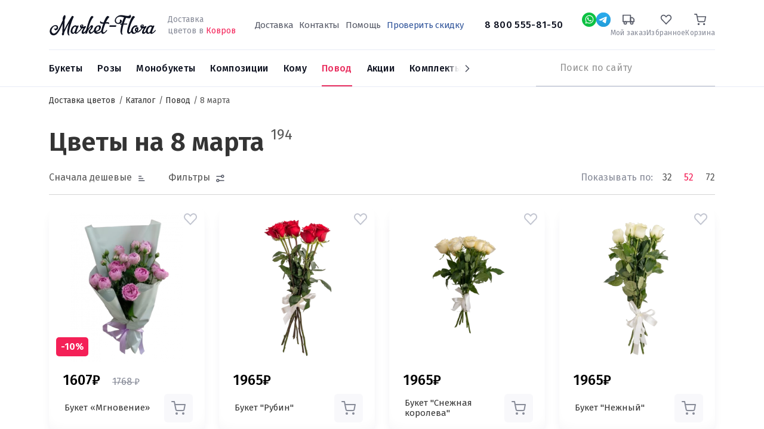

--- FILE ---
content_type: text/html; charset=UTF-8
request_url: https://kovrov.market-flora.ru/8-marta
body_size: 25703
content:
<!DOCTYPE html><html lang="ru"><head> <meta charset="utf-8" /><meta content="wdKmeW0E6PHAlqqelpnhBYhdfM1yu68SOnTTFhbm" name="csrf-token" /><meta content="width=device-width, initial-scale=1" name="viewport" /><meta content="IE=edge" http-equiv="X-UA-Compatible" /><meta name="og:type" content="website" /><meta name="og:url" content="https://kovrov.market-flora.ru/8-marta" /><title>💐Цветы на 8 марта в Коврове: купить с доставкой букет цветов к 8 марта по низкой цене в интернет-магазине «Market-Flora»</title><meta name="description" content="Купить букет цветов 💐 на 8 марта в Коврове по сниженной цене в интернет-магазине цветов «Market-Flora». 🌼 Заказать цветы на 8 марта в букете с доставкой вы можете на сайте или по телефону: 8 800 555-81-50. 🌼" /><meta name="keywords" content="доставка цветов, интернет магазин цветов, недорого" /><script></script> <link href="https://kovrov.market-flora.ru/8-marta?page=2" rel="next"/> <link rel="apple-touch-icon" sizes="180x180" href="https://kovrov.market-flora.ru/images/favicon.svg"> <link rel="icon" type="image/png" sizes="32x32" href="https://kovrov.market-flora.ru/images/favicon-32.svg"> <link rel="icon" type="image/png" sizes="16x16" href="https://kovrov.market-flora.ru/images/favicon-16.svg"> <meta property="og:title" content="💐Цветы на 8 марта в Коврове: купить с доставкой букет цветов к 8 марта по низкой цене в интернет-магазине «Market-Flora»"/> <meta property="og:description" content="Купить букет цветов 💐 на 8 марта в Коврове по сниженной цене в интернет-магазине цветов «Market-Flora». 🌼 Заказать цветы на 8 марта в букете с доставкой вы можете на сайте или по телефону: 8 800 555-81-50. 🌼"/> <meta property="og:image" content="kovrov.market-flora.ru/images/uploads/c852634c268382c7ae35e8a71867ad81.jpg"/> <script> document.addEventListener('DOMContentLoaded', function() { const link1 = document.createElement('link'), link2 = document.createElement('link'), link3 = document.createElement('link'); link1.rel = 'preconnect'; link2.rel = 'preconnect'; link3.rel = 'stylesheet'; link1.href = 'https://fonts.googleapis.com'; link2.href = 'https://fonts.gstatic.com'; link3.href = 'https://fonts.googleapis.com/css2?family=Fira+Sans:wght@300;400;500;600;700&display=swap'; link2.crossOrigin = ''; document.head.append(link1, link2, link3) }); </script> <link href="https://kovrov.market-flora.ru/css/vendor.css?t=772674072504d3c388cdf54395096be1" rel="stylesheet"/> <link href="https://kovrov.market-flora.ru/css/index.css?t=4ef83d7e835ec487e0f6ce6a52923afe" rel="stylesheet"/> <link href="https://kovrov.market-flora.ru/css/swiper.min.css?t=d43aadd972191a2eaa447568588c2329" rel="stylesheet"/> <link href="https://kovrov.market-flora.ru/css/ITB-Copyright/copyright.min.css?t=c52c3d9222f836948eb64ce2e1edef31" rel="stylesheet"/> <script type="text/javascript"> window.products = []; window.dataLayer = window.dataLayer || []; window.now = new Date(2026, 0, 22, 00, 56, 55); </script> <script type="text/javascript">var _tmr = window._tmr || (window._tmr = []);_tmr.push({id: "3316202", type: "pageView", start: (new Date()).getTime()});(function (d, w, id) { if (d.getElementById(id)) return; var ts = d.createElement("script"); ts.type = "text/javascript"; ts.async = true; ts.id = id; ts.src = "https://top-fwz1.mail.ru/js/code.js"; var f = function () {var s = d.getElementsByTagName("script")[0]; s.parentNode.insertBefore(ts, s);}; if (w.opera == "[object Opera]") { d.addEventListener("DOMContentLoaded", f, false); } else { f(); }})(document, window, "tmr-code");</script><noscript><div><img src="https://top-fwz1.mail.ru/counter?id=3316202;js=na" style="position:absolute;left:-9999px;" alt="Top.Mail.Ru" /></div></noscript> </head><body class=" category"><svg height=0 style="display: none;"> <g id="g-svg-cart"> <path d="M20 22C20.5523 22 21 21.5523 21 21C21 20.4477 20.5523 20 20 20C19.4477 20 19 20.4477 19 21C19 21.5523 19.4477 22 20 22Z" stroke-width="2" stroke-linecap="round" stroke-linejoin="round"></path> <path d="M9 22C9.55228 22 10 21.5523 10 21C10 20.4477 9.55228 20 9 20C8.44772 20 8 20.4477 8 21C8 21.5523 8.44772 22 9 22Z" stroke-width="2" stroke-linecap="round" stroke-linejoin="round"></path> <path d="M1 1H5L7.68 14.39C7.77144 14.8504 8.02191 15.264 8.38755 15.5583C8.75318 15.8526 9.2107 16.009 9.68 16H19.4C19.8693 16.009 20.3268 15.8526 20.6925 15.5583C21.0581 15.264 21.3086 14.8504 21.4 14.39L23 6H6" stroke-width="2" stroke-linecap="round" stroke-linejoin="round"></path> </g></svg> <div id="page-wrapper" class="page page-category"> <div class="cities-wrapper city-popup"> <noindex> <div class="cities-help"></div> <div class="cities-block"> <div class="block-close"></div> <div class="block-title">Выберите город</div> <input type="text" placeholder="Ваш город" name="city" class="city-filter"> <div class="cities" id="scroll-cities"> </div> </div> </noindex> </div> <div id="header"> <div class="head-wrap"> <div class="container"> <div id="header-top"> <div class="d-flex align-items-center"> <div class="d-flex align-items-center"> <a href="#mobile-menu" role="button" title="Меню" class="mobile-burger d-lg-none"></a> <a href="https://kovrov.market-flora.ru" id="logo"> <img alt="Логотип Market-Flora" src="https://kovrov.market-flora.ru/images/logo.svg" /> <span style="border: none;clip: rect(0 0 0 0);height: 1px;margin: -1px;overflow: hidden;padding: 0;position: absolute;width: 1px;">Доставка цветов Market-Flora</span> </a> <div class="d-none d-lg-inline-block delivery-line"> Доставка<br>цветов в <span class="change-city">Ковров</span> </div> </div> <div class="d-none d-lg-block flex-grow-1 text-center"> <div class="d-none d-xl-inline-block"> <nav class="priority-menu"> <ul class="nav navbar-nav"> <li class=" "> <a rel=nofollow href="/delivery.html" > <span>Доставка</span> </a> </li> <li class=" "> <a rel=nofollow href="/kontakty.html" > <span>Контакты</span> </a> </li> <li class=" "> <a rel=nofollow href="/help" > <span>Помощь</span> </a> </li> <li class=" "> <a rel=nofollow href="coupon" > <span>Проверить скидку</span> </a> </li> </ul></nav> </div> <a href="tel:88005558150" class="phone"> 8 800 555-81-50 </a> </div> <div class="header__links"> <div class="social-wrap"><a rel="nofollow" title="Whatsapp" href="https://api.whatsapp.com/send?phone=+7 913 680-43-82" data-dynamic-values="79048228402:79048228402" data-dynamic-times="09:00-18:00" data-dynamic-pattern="https://api.whatsapp.com/send?phone={0}" target="_blank" class="social social-w-24 social-whatsapp dynamic-link"></a></div> <div class="social-wrap"><a rel="nofollow" title="Telegram" href="https://t.me/@daryuska28:@daryuska28" data-dynamic-values="@daryuska28:@daryuska28" data-dynamic-times="09:00-18:00" data-dynamic-pattern="https://t.me/{0}" target="_blank" class="social social-w-24 social-telegram dynamic-link"></a></div> <div class="d-lg-none"> <a href="tel:88005558150" title="Номер телефона"> <span class="wrap-image"> <svg xmlns="http://www.w3.org/2000/svg" width="24" height="24" viewBox="0 0 24 24" fill="none"> <path d="M12.8432 18.1568C14.5559 19.0188 16.5723 19.6404 18.9375 19.9063C19.5115 19.9709 20 19.511 20 18.9334V16.7808C20 16.3219 19.6877 15.9219 19.2425 15.8106L16.5493 15.1373C16.2085 15.0521 15.848 15.152 15.5996 15.4004L12.8432 18.1568ZM12.8432 18.1568C9.72749 16.5888 7.61705 14.225 6.24117 11.7588M6.24117 11.7588C4.93032 9.40926 4.28622 6.96674 4.07481 5.03084C4.01343 4.46884 4.46855 4 5.03389 4H7.1802C7.65688 4 8.06729 4.33646 8.16078 4.80388L8.89504 8.47521C8.96061 8.80307 8.85799 9.14201 8.62157 9.37843L6.24117 11.7588Z" stroke="#111827" stroke-width="2"/> <path d="M12.9541 7.09196C13.938 7.28321 14.8417 7.76573 15.5479 8.47693C16.2542 9.18812 16.7304 10.0952 16.9147 11.0803M13.0969 3.06714C15.0793 3.31055 16.9245 4.20652 18.3418 5.61392C19.759 7.02132 20.6679 8.86018 20.9251 10.8409" stroke="#111827" stroke-width="2" stroke-linecap="round" stroke-linejoin="round"/> </svg> </span> </a> </div> <div class="status-wrap"> <a rel="nofollow" title="Мой заказ" href="https://kovrov.market-flora.ru/catalog/check"> <span class="wrap-image"> <svg width="24" height="24" viewBox="0 0 24 24" fill="none" xmlns="http://www.w3.org/2000/svg"> <path d="M18.5 21C19.8807 21 21 19.8807 21 18.5C21 17.1193 19.8807 16 18.5 16C17.1193 16 16 17.1193 16 18.5C16 19.8807 17.1193 21 18.5 21Z" stroke-width="2" stroke-linecap="round" stroke-linejoin="round"/> <path d="M5.5 21C6.88071 21 8 19.8807 8 18.5C8 17.1193 6.88071 16 5.5 16C4.11929 16 3 17.1193 3 18.5C3 19.8807 4.11929 21 5.5 21Z" stroke-width="2" stroke-linecap="round" stroke-linejoin="round"/> <path d="M16 8H20L23 11V16H16V8Z" stroke-width="2" stroke-linecap="round" stroke-linejoin="round"/> <path d="M16 3H1V16H16V3Z" stroke-width="2" stroke-linecap="round" stroke-linejoin="round"/> </svg> </span> <span class="wrap-title">Мой заказ</span> </a> </div> <div class="favorite-wrap "> <a rel="nofollow" title="Избранное" href="https://kovrov.market-flora.ru/catalog/favorite"> <span class="wrap-image"> <svg width="24" height="24" viewBox="0 0 24 24" fill="none" xmlns="http://www.w3.org/2000/svg"> <path d="M20.5818 4.46029L20.5822 4.46063C21.0291 4.9263 21.3858 5.48142 21.6298 6.09529C21.8739 6.70922 22 7.3686 22 8.03541C22 8.70222 21.8739 9.3616 21.6298 9.97553C21.3858 10.5894 21.0291 11.1445 20.5822 11.6102L20.582 11.6104L19.4664 12.7732L11.9997 20.5556L4.53306 12.7732L3.41744 11.6104C2.5143 10.669 2 9.38378 2 8.03541C2 6.68703 2.5143 5.4018 3.41744 4.46046C4.31923 3.52054 5.53327 3.00059 6.78997 3.00059C8.04667 3.00059 9.26071 3.52054 10.1625 4.46046L11.2781 5.62326L11.9997 6.37537L12.7213 5.62326L13.8369 4.46046L13.8371 4.46029C14.2838 3.99449 14.8119 3.6273 15.3901 3.37758C15.9682 3.12791 16.5863 3 17.2095 3C17.8326 3 18.4507 3.12791 19.0288 3.37758C19.607 3.6273 20.1351 3.99449 20.5818 4.46029Z" stroke-width="2" stroke-linecap="round"/> </svg> <span class="counter" style="display: none;">0</span> </span> <span class="wrap-title">Избранное</span> </a> </div> <div class="cart-wrap"> <noindex> <a rel="nofollow" title="Корзина" class="" href="https://kovrov.market-flora.ru/cart"> <span class="wrap-image"> <svg width="24" height="24" viewBox="0 0 24 24" fill="none" xmlns="http://www.w3.org/2000/svg"> <path d="M20 22C20.5523 22 21 21.5523 21 21C21 20.4477 20.5523 20 20 20C19.4477 20 19 20.4477 19 21C19 21.5523 19.4477 22 20 22Z" stroke-width="2" stroke-linecap="round" stroke-linejoin="round"/> <path d="M9 22C9.55228 22 10 21.5523 10 21C10 20.4477 9.55228 20 9 20C8.44772 20 8 20.4477 8 21C8 21.5523 8.44772 22 9 22Z" stroke-width="2" stroke-linecap="round" stroke-linejoin="round"/> <path d="M1 1H5L7.68 14.39C7.77144 14.8504 8.02191 15.264 8.38755 15.5583C8.75318 15.8526 9.2107 16.009 9.68 16H19.4C19.8693 16.009 20.3268 15.8526 20.6925 15.5583C21.0581 15.264 21.3086 14.8504 21.4 14.39L23 6H6" stroke-width="2" stroke-linecap="round" stroke-linejoin="round"/> </svg> </span> <span class="wrap-title">Корзина</span></a> </noindex> </div> </div> </div> </div> </div></div><div class="menu-wrap"> <div class="container"> <div class="d-flex align-items-center justify-content-between position-relative"> <div class="sticky-wrapper order-lg-2"> <div class="sticky-content"> <a href="tel:88005558150" class="phone phone-sticky">8 800 555-81-50</a> <a rel="nofollow" role="button" title="Whatsapp" href="https://api.whatsapp.com/send?phone=+7 913 680-43-82" data-dynamic-values="79048228402:79048228402" data-dynamic-times="09:00-18:00" data-dynamic-pattern="https://api.whatsapp.com/send?phone={0}" target="_blank" class="social social-w-24 social-whatsapp dynamic-link"></a> <a rel="nofollow" role="button" title="Telegram" href="https://t.me/@daryuska28:@daryuska28" data-dynamic-values="@daryuska28:@daryuska28" data-dynamic-times="09:00-18:00" data-dynamic-pattern="https://t.me/{0}" target="_blank" class="social social-w-24 social-telegram dynamic-link"></a> <div class="cart-sticky-wrapper"> <a rel="nofollow" class="" href="https://kovrov.market-flora.ru/cart"> <span class="wrap-image"> <svg width="24" height="24" viewBox="0 0 24 24" fill="none" xmlns="http://www.w3.org/2000/svg"> <path d="M20 22C20.5523 22 21 21.5523 21 21C21 20.4477 20.5523 20 20 20C19.4477 20 19 20.4477 19 21C19 21.5523 19.4477 22 20 22Z" stroke-width="2" stroke-linecap="round" stroke-linejoin="round"/> <path d="M9 22C9.55228 22 10 21.5523 10 21C10 20.4477 9.55228 20 9 20C8.44772 20 8 20.4477 8 21C8 21.5523 8.44772 22 9 22Z" stroke-width="2" stroke-linecap="round" stroke-linejoin="round"/> <path d="M1 1H5L7.68 14.39C7.77144 14.8504 8.02191 15.264 8.38755 15.5583C8.75318 15.8526 9.2107 16.009 9.68 16H19.4C19.8693 16.009 20.3268 15.8526 20.6925 15.5583C21.0581 15.264 21.3086 14.8504 21.4 14.39L23 6H6" stroke-width="2" stroke-linecap="round" stroke-linejoin="round"/> </svg> </span> <span class="wrap-total">0р</span></a> </div> </div> </div> <div class="static-wrapper order-lg-2"> <div class="search-wrapper"> <a href="#mobile-search" title="Поиск" class="btn-search d-lg-none"></a> <div class="search-wrap"> <noindex> <form class="search-from" action="https://kovrov.market-flora.ru/search" method="get"> <input type="text" class="typeahead" name="filter[title]" autocomplete="off" placeholder="Поиск по сайту"/> <button type="submit" title="Искать"></button> </form> </noindex> </div> </div> </div> <div id="main-menu" class="order-lg-1"> <ul class="swiper-wrapper navigation"> <li data-id="112" class="swiper-slide nav-item dropdown"> <a class="link" href="/vse-bukety"><span>Букеты</span></a> <ul class="droppable has-dropdown column-count-4"> <li class="parent"> <a class="link" href="/vse-bukety"> <span>Все товары</span> </a> </li> <li data-id="112" class="dropdown"> <span class="link"><span>По цене</span></span> <ul class="droppable column-count-3"> <li data-id="244" > <a class="link" href="/bukety-do-2000-rubley"><span>Букеты до 2000 ₽</span></a> </li> <li data-id="244" > <a class="link" href="/bukety-2000-4000-rubley"><span>Букеты от 2000 до 4000 ₽</span></a> </li> <li data-id="244" > <a class="link" href="/bukety-4000-6000-rubley"><span>Букеты от 4000 ₽ до 6000 ₽</span></a> </li> <li data-id="244" > <a class="link" href="/bukety-ot-6000-rubley"><span>Букеты от 6000 ₽</span></a> </li> </ul> </li> <li data-id="112" class="dropdown"> <span class="link"><span>По составу</span></span> <ul class="droppable column-count-3"> <li data-id="245" > <a class="link" href="/bukety-iz-orhidey"><span>Орхидеи</span></a> </li> <li data-id="245" > <a class="link" href="/rozy"><span>Розы</span></a> </li> <li data-id="245" > <a class="link" href="/bukety-iz-alstromeriy"><span>Альстромерии</span></a> </li> <li data-id="245" > <a class="link" href="/gortenzii"><span>Гортензии</span></a> </li> <li data-id="245" > <a class="link" href="/bukety-iz-gerber"><span>Герберы</span></a> </li> <li data-id="245" > <a class="link" href="/bukety-iz-romashek"><span>Ромашки</span></a> </li> <li data-id="245" > <a class="link" href="/bukety-iz-irisov"><span>Ирисы</span></a> </li> <li data-id="245" > <a class="link" href="/bukety-s-evkaliptom"><span>Эвкалипт</span></a> </li> <li data-id="245" > <a class="link" href="/kustovye-hrizantemy"><span>Кустовые хризантемы</span></a> </li> </ul> </li> <li data-id="112" class="dropdown"> <span class="link empty"><span>&nbsp;</span></span> <ul class="droppable column-count-3"> <li data-id="247" > <a class="link" href="/bukety-s-gipsofiloy"><span>Гипсофила</span></a> </li> <li data-id="247" > <a class="link" href="/bukety-iz-liliy"><span>Лилии</span></a> </li> <li data-id="247" > <a class="link" href="/bukety-iz-gvozdik"><span>Гвоздики</span></a> </li> <li data-id="247" > <a class="link" href="/bukety-iz-tyulpanov"><span>Тюльпаны</span></a> </li> <li data-id="247" > <a class="link" href="/bukety-iz-liziantusov"><span>Эустома</span></a> </li> <li data-id="247" > <a class="link" href="/bukety-so-staticey"><span>Статица</span></a> </li> <li data-id="247" > <a class="link" href="/bukety-iz-hrizantem"><span>Хризантемы</span></a> </li> <li data-id="247" > <a class="link" href="/bukety-iz-freziy"><span>Фрезии</span></a> </li> <li data-id="247" > <a class="link" href="/belye-hrizantemy"><span>Белые хризантемы</span></a> </li> </ul> </li> <li data-id="112" class="dropdown"> <span class="link"><span>По типу</span></span> <ul class="droppable column-count-3"> <li data-id="246" > <a class="link" href="/lugovye-bukety"><span>Луговые букеты</span></a> </li> <li data-id="246" > <a class="link" href="/roskoshnye-bukety"><span>Роскошные букеты</span></a> </li> <li data-id="246" > <a class="link" href="/kombinirovannye-bukety"><span>Сборные букеты</span></a> </li> <li data-id="246" > <a class="link" href="/nedorogie-bukety"><span>Недорогие букеты</span></a> </li> <li data-id="246" > <a class="link" href="/stilnye-bukety"><span>Стильные букеты</span></a> </li> </ul> </li> </ul> </li> <li data-id="121" class="swiper-slide nav-item dropdown"> <a class="link" href="/rozy"><span>Розы</span></a> <ul class="droppable has-dropdown column-count-4"> <li class="parent"> <a class="link" href="/rozy"> <span>Все товары</span> </a> </li> <li data-id="121" class="dropdown"> <span class="link"><span>По количеству</span></span> <ul class="droppable column-count-3"> <li data-id="248" > <a class="link" href="/11-roz"><span>11 роз</span></a> </li> <li data-id="248" > <a class="link" href="/15-roz"><span>15 роз</span></a> </li> <li data-id="248" > <a class="link" href="/buket-iz-21-rozy"><span>21 роза</span></a> </li> <li data-id="248" > <a class="link" href="/buket-iz-25-roz"><span>25 роз</span></a> </li> <li data-id="248" > <a class="link" href="/51-roza"><span>51 роза</span></a> </li> <li data-id="248" > <a class="link" href="/101-roza"><span>101 розы</span></a> </li> </ul> </li> <li data-id="121" class="dropdown"> <span class="link"><span>По цвету</span></span> <ul class="droppable column-count-3"> <li data-id="249" > <a class="link" href="/krasnye-rozy"><span>Красные розы</span></a> </li> <li data-id="249" > <a class="link" href="/belye-rozy"><span>Белые розы</span></a> </li> <li data-id="249" > <a class="link" href="/rozovye-rozy"><span>Розовые розы</span></a> </li> <li data-id="249" > <a class="link" href="/zheltye-rozy"><span>Жёлтые розы</span></a> </li> </ul> </li> <li data-id="121" class="dropdown"> <span class="link"><span>По сорту</span></span> <ul class="droppable column-count-3"> <li data-id="250" > <a class="link" href="/bukety-iz-kustovykh-roz"><span>Кустовые розы</span></a> </li> <li data-id="250" > <a class="link" href="/bukety-iz-pionovidnykh-roz"><span>Пионовидные розы</span></a> </li> <li data-id="250" > <a class="link" href="/ekvadorskie-rozy"><span>Эквадорские розы</span></a> </li> <li data-id="250" > <a class="link" href="/bukety-iz-keniyskikh-roz"><span>Кенийские розы</span></a> </li> </ul> </li> <li data-id="121" class="dropdown"> <span class="link"><span>По типу</span></span> <ul class="droppable column-count-3"> <li data-id="251" > <a class="link" href="/bukety-iz-roz-v-korzine"><span>В корзинах</span></a> </li> <li data-id="251" > <a class="link" href="/bukety-iz-roz-v-korobke"><span>В коробках</span></a> </li> </ul> </li> </ul> </li> <li data-id="184" class="swiper-slide nav-item dropdown"> <a class="link" href="/monobuketi"><span>Монобукеты</span></a> <ul class="droppable column-count-3"> <li class="parent"> <a class="link" href="/monobuketi"> <span>Все товары</span> </a> </li> <li data-id="184" > <a class="link" href="/gerbera"><span>Герберы</span></a> </li> <li data-id="184" > <a class="link" href="/alstromeriya"><span>Альстромерии</span></a> </li> <li data-id="184" > <a class="link" href="/orhideya"><span>Орхидеи</span></a> </li> <li data-id="184" > <a class="link" href="/iris"><span>Ирисы</span></a> </li> <li data-id="184" > <a class="link" href="/tyulpan"><span>Тюльпаны</span></a> </li> <li data-id="184" > <a class="link" href="/romashka"><span>Ромашки</span></a> </li> <li data-id="184" > <a class="link" href="/liliya"><span>Лилии</span></a> </li> <li data-id="184" > <a class="link" href="/gvozdika"><span>Гвоздики</span></a> </li> <li data-id="184" > <a class="link" href="/liziantus"><span>Эустома</span></a> </li> <li data-id="184" > <a class="link" href="/roza-poshtuchno"><span>Розы поштучно</span></a> </li> <li data-id="184" > <a class="link" href="/hrizantema"><span>Хризантемы</span></a> </li> </ul> </li> <li data-id="8" class="swiper-slide kompozicii nav-item dropdown"> <a class="link" href="/kompozicii"><span>Композиции</span></a> <ul class="droppable column-count-3"> <li class="parent"> <a class="link" href="/kompozicii"> <span>Все товары</span> </a> </li> <li data-id="8" > <a class="link" href="/V-korobkah"><span>Цветы в коробках</span></a> </li> <li data-id="8" > <a class="link" href="/v-korzinah"><span>Корзины с цветами</span></a> </li> </ul> </li> <li data-id="10" class="swiper-slide nav-item dropdown"> <a class="link" href="/komu"><span>Кому</span></a> <ul class="droppable column-count-3"> <li class="parent"> <a class="link" href="/komu"> <span>Все товары</span> </a> </li> <li data-id="10" > <a class="link" href="/babushke"><span>Бабушке</span></a> </li> <li data-id="10" > <a class="link" href="/kollege"><span>Коллеге</span></a> </li> <li data-id="10" > <a class="link" href="/muzhchine"><span>Мужчине</span></a> </li> <li data-id="10" > <a class="link" href="/podruge"><span>Подруге</span></a> </li> <li data-id="10" > <a class="link" href="/rebenku"><span>Ребёнку</span></a> </li> <li data-id="10" > <a class="link" href="/zhene"><span>Жене</span></a> </li> <li data-id="10" > <a class="link" href="/devushke"><span>Девушке</span></a> </li> <li data-id="10" > <a class="link" href="/svadba"><span>Невесте</span></a> </li> <li data-id="10" > <a class="link" href="/mame"><span>Маме</span></a> </li> </ul> </li> <li data-id="9" class="swiper-slide nav-item dropdown"> <a class="link" href="/bukety-po-sluchayu"><span>Повод</span></a> <ul class="droppable column-count-3"> <li class="parent"> <a class="link" href="/bukety-po-sluchayu"> <span>Все товары</span> </a> </li> <li data-id="9" > <a class="link" href="/rozhdenie-rebenka"><span>Рождение ребенка</span></a> </li> <li data-id="9" class="Новогодние букеты"> <a class="link" href="/novyy-god"><span>Новый год</span></a> </li> <li data-id="9" > <a class="link" href="/bukety-na-1-sentyabrya"><span>1 сентября</span></a> </li> <li data-id="9" > <a class="link" href="/svadba"><span>Свадьба</span></a> </li> <li data-id="9" > <a class="link" href="/vypusknoy"><span>Выпускной вечер</span></a> </li> <li data-id="9" > <a class="link" href="/korporativnye-pozdravleniya"><span>Корпоративные поздравления</span></a> </li> <li data-id="9" > <a class="link" href="/den-uchitelya"><span>День учителя</span></a> </li> <li data-id="9" > <a class="link" href="/izvineniya"><span>Извинения</span></a> </li> <li data-id="9" > <a class="link" href="/syurpriz"><span>Сюрприз</span></a> </li> <li data-id="9" > <a class="link" href="/14-fevralya"><span>14 февраля</span></a> </li> <li data-id="9" > <a class="link" href="/den-rozhdeniya"><span>День рождения</span></a> </li> <li data-id="9" class="current"> <a class="link" href="/8-marta"><span>8 марта</span></a> </li> </ul> </li> <li data-id="181" class="swiper-slide"> <a class="link" href="/sale"><span>Акции</span></a> </li> <li data-id="182" class="swiper-slide"> <a class="link" href="/combinations"><span>Комплекты</span></a> </li> </ul><div class="menu-next"></div> </div> </div> </div></div> </div> <div id="site-content" > <div id="catalog"> <div class="container"> <div class="d-md-none page-back"></div> <div> <ul class="site-breadcrumb" itemscope itemtype="https://schema.org/BreadcrumbList"> <li itemprop="itemListElement" itemscope itemtype="https://schema.org/ListItem"> <a href="https://kovrov.market-flora.ru" itemprop="item" > <span itemprop="name">Доставка цветов</span> </a> <meta itemprop="position" content="1" /> </li> <li itemprop="itemListElement" itemscope itemtype="https://schema.org/ListItem"> <a href="/vse-bukety" itemprop="item" > <span itemprop="name">Каталог</span> </a> <meta itemprop="position" content="2" /> </li> <li itemprop="itemListElement" itemscope itemtype="https://schema.org/ListItem"> <a href="/bukety-po-sluchayu" itemprop="item" > <span itemprop="name">Повод</span> </a> <meta itemprop="position" content="3" /> </li> <li> <span>8 марта</span> </li> </ul> </div> <div class="page-head"> <h1>Цветы на 8 марта</h1><div class="category-count">194</div> </div> <div class="section-filter d-none d-xl-block"> <form action="https://kovrov.market-flora.ru/8-marta" method="post" id="category-filter" class=""> <div class="filter-controls"> <div class="filter-controls--item"> <div class="filter-control filter-sort"> <div class="filter-sort--head"> <div class="filter-control--text filter-sort--current-value-text">Сортировка</div> </div> <div class="filter-sort--values"> <label class="filter-sort--value filter-sort--value_price.asc"> <input class="filter-sort--value-input" type="radio" name="filter[sort]" value="price.asc" checked> <span class="filter-sort--value-text">Сначала дешевые</span> </label> <label class="filter-sort--value filter-sort--value_price.desc"> <input class="filter-sort--value-input" type="radio" name="filter[sort]" value="price.desc" > <span class="filter-sort--value-text">Сначала дорогие</span> </label> <label class="filter-sort--value filter-sort--value_counter.desc"> <input class="filter-sort--value-input" type="radio" name="filter[sort]" value="counter.desc" > <span class="filter-sort--value-text">Популярные</span> </label> <label class="filter-sort--value filter-sort--value_sale.desc"> <input class="filter-sort--value-input" type="radio" name="filter[sort]" value="sale.desc" > <span class="filter-sort--value-text">Скидки</span> </label> </div> </div> </div> <div class="filter-controls--item"> <div class="filter-control filter-filter-switch"> <div class="filter-control--text filter-filter-switch--current-value">Фильтры</div> <span class="filter-filter-switch--counter">0</span> </div> </div> <div class="filter-controls--aggregate"></div> <div class="filter-controls--item"> <div class="page-limit"> <div class="page-limit--text">Показывать по:</div> <div class="page-limit--values"> <label class="page-limit--value"> <input class="page-limit--value-input" type="radio" name="filter[per_page]" value="32" > <span class="page-limit--value-text">32</span> </label> <label class="page-limit--value"> <input class="page-limit--value-input" type="radio" name="filter[per_page]" value="52" checked> <span class="page-limit--value-text">52</span> </label> <label class="page-limit--value"> <input class="page-limit--value-input" type="radio" name="filter[per_page]" value="72" > <span class="page-limit--value-text">72</span> </label> </div> </div> </div> </div> <hr> <div class="filters filters_desktop"> <div class="filters--wrapper"> <div class="filter"> <div class="filter--title">Цена</div> <div class="filter--content filter-price"> <div class="c-ui-from-to-slider "> <div class="c-ui-from-to-slider--inputs"> <div class="c-ui-from-to-slider--input-wrapper"> <label for="price-min" class="c-ui-from-to-slider--prefix ">от</label> <input class="c-ui-from-to-slider--input c-ui-from-to-slider--input-min " type="text" aria-label="От" name="filter[price][from]" id="price-min" /> </div> <div class="c-ui-from-to-slider--input-wrapper"> <label for="price-max" class="c-ui-from-to-slider--prefix ">до</label> <input class="c-ui-from-to-slider--input c-ui-from-to-slider--input-max " type="text" aria-label="До" name="filter[price][to]" id="price-max" /> </div> </div> <div class="c-ui-from-to-slider--slider-wrapper"> <div class="c-ui-from-to-slider--slider c-ui-slider" data-min-target="#price-min" data-max-target="#price-max" data-step="10" data-min-default="2310" data-max-default="30430.00" data-min="2310" data-max="30430.00"></div> </div></div> </div></div> <div class="filter"> <div class="filter--title">Количество цветков</div> <div class="filter--content filter-count"> <div class="c-ui-from-to-slider "> <div class="c-ui-from-to-slider--inputs"> <div class="c-ui-from-to-slider--input-wrapper"> <label for="count-min" class="c-ui-from-to-slider--prefix ">от</label> <input class="c-ui-from-to-slider--input c-ui-from-to-slider--input-min " type="text" aria-label="От" name="filter[count][from]" id="count-min" /> </div> <div class="c-ui-from-to-slider--input-wrapper"> <label for="count-max" class="c-ui-from-to-slider--prefix ">до</label> <input class="c-ui-from-to-slider--input c-ui-from-to-slider--input-max " type="text" aria-label="До" name="filter[count][to]" id="count-max" /> </div> </div> <div class="c-ui-from-to-slider--slider-wrapper"> <div class="c-ui-from-to-slider--slider c-ui-slider" data-min-target="#count-min" data-max-target="#count-max" data-step="1" data-min-default="3" data-max-default="101" data-min="3" data-max="101"></div> </div></div> </div></div> <div class="filter"> <div class="filter--title">Цвет</div> <div class="filter--content filter-color"> <ul class="filter-color--selectors c-ui-color-selector"> <li> <input id="color-ffffff" type="checkbox" name="filter[colors][]" value="Белый" class="c-ui-color-selector--item" > <label class="c-ui-color-selector--item-indicator" for="color-ffffff" data-color="#ffffff"></label> </li> <li> <input id="color-dc143c" type="checkbox" name="filter[colors][]" value="Бордовый" class="c-ui-color-selector--item" > <label class="c-ui-color-selector--item-indicator" for="color-dc143c" data-color="#dc143c"></label> </li> <li> <input id="color-00BFFF" type="checkbox" name="filter[colors][]" value="Голубой" class="c-ui-color-selector--item" > <label class="c-ui-color-selector--item-indicator" for="color-00BFFF" data-color="#00BFFF"></label> </li> <li> <input id="color-FFFF00" type="checkbox" name="filter[colors][]" value="Желтый" class="c-ui-color-selector--item" > <label class="c-ui-color-selector--item-indicator" for="color-FFFF00" data-color="#FFFF00"></label> </li> <li> <input id="color-00FF00" type="checkbox" name="filter[colors][]" value="Зелёный" class="c-ui-color-selector--item" > <label class="c-ui-color-selector--item-indicator" for="color-00FF00" data-color="#00FF00"></label> </li> <li> <input id="color-FF0000" type="checkbox" name="filter[colors][]" value="Красный" class="c-ui-color-selector--item" > <label class="c-ui-color-selector--item-indicator" for="color-FF0000" data-color="#FF0000"></label> </li> <li> <input id="color-FFFDD0" type="checkbox" name="filter[colors][]" value="Кремовый" class="c-ui-color-selector--item" > <label class="c-ui-color-selector--item-indicator" for="color-FFFDD0" data-color="#FFFDD0"></label> </li> <li> <input id="color-" type="checkbox" name="filter[colors][]" value="Микс" class="c-ui-color-selector--item" > <label class="c-ui-color-selector--item-indicator" for="color-" data-color="#"></label> </li> <li> <input id="color-ffa500" type="checkbox" name="filter[colors][]" value="Оранжевый" class="c-ui-color-selector--item" > <label class="c-ui-color-selector--item-indicator" for="color-ffa500" data-color="#ffa500"></label> </li> <li> <input id="color-ffc0cb" type="checkbox" name="filter[colors][]" value="Розовый" class="c-ui-color-selector--item" > <label class="c-ui-color-selector--item-indicator" for="color-ffc0cb" data-color="#ffc0cb"></label> </li> <li> <input id="color-0000ff" type="checkbox" name="filter[colors][]" value="Синий" class="c-ui-color-selector--item" > <label class="c-ui-color-selector--item-indicator" for="color-0000ff" data-color="#0000ff"></label> </li> <li> <input id="color-c8a2c8" type="checkbox" name="filter[colors][]" value="Сиреневый" class="c-ui-color-selector--item" > <label class="c-ui-color-selector--item-indicator" for="color-c8a2c8" data-color="#c8a2c8"></label> </li> <li> <input id="color-8b00ff" type="checkbox" name="filter[colors][]" value="Фиолетовый" class="c-ui-color-selector--item" > <label class="c-ui-color-selector--item-indicator" for="color-8b00ff" data-color="#8b00ff"></label> </li> </ul> </div> </div> <div class="filter"> <div class="filter--title">Состав</div> <div class="filter--content filter-compound"> <div class="c-ui-dropdown-toggle--wrapper w-100"> <div class="c-ui-dropdown-toggle" data-target="#filter-compound" > <input class="c-ui-dropdown-toggle--input" type="text" placeholder="Выберите цветок" value="" readonly > <a role="button" title="Выпадающий список" href="#" class="c-ui-dropdown-toggle--button"></a> </div></div><div class="c-ui-dropdown-container"> <div id="filter-compound" class="c-ui-dropdown--wrapper" > <div class="c-ui-dropdown" > <div class="c-ui-dropdown--head"> <input class="c-ui-dropdown--input" type="text" placeholder="Поиск" > </div> <div class="c-ui-dropdown--content"> <div class="c-ui-dropdown--items-plug"> Ничего не найдено </div> <ul class="c-ui-dropdown--items simplebar"> <li class="c-ui-dropdown--item"> <label class="c-ui-dropdown--item-content" id="filter-flowers-3" > <span class="c-ui-checkbox "> <input class="c-ui-checkbox--input " type="checkbox" name="filter[flowers][3]" value="Альстромерия" > <span class="c-ui-checkbox--mark"></span> <span class="c-ui-checkbox--text c-ui-dropdown--item-filter-value">Альстромерия</span></span> </label></li> <li class="c-ui-dropdown--item"> <label class="c-ui-dropdown--item-content" id="filter-flowers-11" > <span class="c-ui-checkbox "> <input class="c-ui-checkbox--input " type="checkbox" name="filter[flowers][11]" value="Брассика" > <span class="c-ui-checkbox--mark"></span> <span class="c-ui-checkbox--text c-ui-dropdown--item-filter-value">Брассика</span></span> </label></li> <li class="c-ui-dropdown--item"> <label class="c-ui-dropdown--item-content" id="filter-flowers-14" > <span class="c-ui-checkbox "> <input class="c-ui-checkbox--input " type="checkbox" name="filter[flowers][14]" value="Вероника" > <span class="c-ui-checkbox--mark"></span> <span class="c-ui-checkbox--text c-ui-dropdown--item-filter-value">Вероника</span></span> </label></li> <li class="c-ui-dropdown--item"> <label class="c-ui-dropdown--item-content" id="filter-flowers-16" > <span class="c-ui-checkbox "> <input class="c-ui-checkbox--input " type="checkbox" name="filter[flowers][16]" value="Гвоздика" > <span class="c-ui-checkbox--mark"></span> <span class="c-ui-checkbox--text c-ui-dropdown--item-filter-value">Гвоздика</span></span> </label></li> <li class="c-ui-dropdown--item"> <label class="c-ui-dropdown--item-content" id="filter-flowers-17" > <span class="c-ui-checkbox "> <input class="c-ui-checkbox--input " type="checkbox" name="filter[flowers][17]" value="Гербера" > <span class="c-ui-checkbox--mark"></span> <span class="c-ui-checkbox--text c-ui-dropdown--item-filter-value">Гербера</span></span> </label></li> <li class="c-ui-dropdown--item"> <label class="c-ui-dropdown--item-content" id="filter-flowers-18" > <span class="c-ui-checkbox "> <input class="c-ui-checkbox--input " type="checkbox" name="filter[flowers][18]" value="Гиацинт" > <span class="c-ui-checkbox--mark"></span> <span class="c-ui-checkbox--text c-ui-dropdown--item-filter-value">Гиацинт</span></span> </label></li> <li class="c-ui-dropdown--item"> <label class="c-ui-dropdown--item-content" id="filter-flowers-22" > <span class="c-ui-checkbox "> <input class="c-ui-checkbox--input " type="checkbox" name="filter[flowers][22]" value="Гипсофила" > <span class="c-ui-checkbox--mark"></span> <span class="c-ui-checkbox--text c-ui-dropdown--item-filter-value">Гипсофила</span></span> </label></li> <li class="c-ui-dropdown--item"> <label class="c-ui-dropdown--item-content" id="filter-flowers-21" > <span class="c-ui-checkbox "> <input class="c-ui-checkbox--input " type="checkbox" name="filter[flowers][21]" value="Гортензия" > <span class="c-ui-checkbox--mark"></span> <span class="c-ui-checkbox--text c-ui-dropdown--item-filter-value">Гортензия</span></span> </label></li> <li class="c-ui-dropdown--item"> <label class="c-ui-dropdown--item-content" id="filter-flowers-25" > <span class="c-ui-checkbox "> <input class="c-ui-checkbox--input " type="checkbox" name="filter[flowers][25]" value="Ирис" > <span class="c-ui-checkbox--mark"></span> <span class="c-ui-checkbox--text c-ui-dropdown--item-filter-value">Ирис</span></span> </label></li> <li class="c-ui-dropdown--item"> <label class="c-ui-dropdown--item-content" id="filter-flowers-26" > <span class="c-ui-checkbox "> <input class="c-ui-checkbox--input " type="checkbox" name="filter[flowers][26]" value="Калла" > <span class="c-ui-checkbox--mark"></span> <span class="c-ui-checkbox--text c-ui-dropdown--item-filter-value">Калла</span></span> </label></li> <li class="c-ui-dropdown--item"> <label class="c-ui-dropdown--item-content" id="filter-flowers-186" > <span class="c-ui-checkbox "> <input class="c-ui-checkbox--input " type="checkbox" name="filter[flowers][186]" value="Кустовая пионовидная роза" > <span class="c-ui-checkbox--mark"></span> <span class="c-ui-checkbox--text c-ui-dropdown--item-filter-value">Кустовая пионовидная роза</span></span> </label></li> <li class="c-ui-dropdown--item"> <label class="c-ui-dropdown--item-content" id="filter-flowers-31" > <span class="c-ui-checkbox "> <input class="c-ui-checkbox--input " type="checkbox" name="filter[flowers][31]" value="Лилия" > <span class="c-ui-checkbox--mark"></span> <span class="c-ui-checkbox--text c-ui-dropdown--item-filter-value">Лилия</span></span> </label></li> <li class="c-ui-dropdown--item"> <label class="c-ui-dropdown--item-content" id="filter-flowers-195" > <span class="c-ui-checkbox "> <input class="c-ui-checkbox--input " type="checkbox" name="filter[flowers][195]" value="Матиола" > <span class="c-ui-checkbox--mark"></span> <span class="c-ui-checkbox--text c-ui-dropdown--item-filter-value">Матиола</span></span> </label></li> <li class="c-ui-dropdown--item"> <label class="c-ui-dropdown--item-content" id="filter-flowers-33" > <span class="c-ui-checkbox "> <input class="c-ui-checkbox--input " type="checkbox" name="filter[flowers][33]" value="Орхидея" > <span class="c-ui-checkbox--mark"></span> <span class="c-ui-checkbox--text c-ui-dropdown--item-filter-value">Орхидея</span></span> </label></li> <li class="c-ui-dropdown--item"> <label class="c-ui-dropdown--item-content" id="filter-flowers-36" > <span class="c-ui-checkbox "> <input class="c-ui-checkbox--input " type="checkbox" name="filter[flowers][36]" value="Пионовидная роза" > <span class="c-ui-checkbox--mark"></span> <span class="c-ui-checkbox--text c-ui-dropdown--item-filter-value">Пионовидная роза</span></span> </label></li> <li class="c-ui-dropdown--item"> <label class="c-ui-dropdown--item-content" id="filter-flowers-38" > <span class="c-ui-checkbox "> <input class="c-ui-checkbox--input " type="checkbox" name="filter[flowers][38]" value="Пионы" > <span class="c-ui-checkbox--mark"></span> <span class="c-ui-checkbox--text c-ui-dropdown--item-filter-value">Пионы</span></span> </label></li> <li class="c-ui-dropdown--item"> <label class="c-ui-dropdown--item-content" id="filter-flowers-41" > <span class="c-ui-checkbox "> <input class="c-ui-checkbox--input " type="checkbox" name="filter[flowers][41]" value="Подсолнух" > <span class="c-ui-checkbox--mark"></span> <span class="c-ui-checkbox--text c-ui-dropdown--item-filter-value">Подсолнух</span></span> </label></li> <li class="c-ui-dropdown--item"> <label class="c-ui-dropdown--item-content" id="filter-flowers-44" > <span class="c-ui-checkbox "> <input class="c-ui-checkbox--input " type="checkbox" name="filter[flowers][44]" value="Роза 50 см" > <span class="c-ui-checkbox--mark"></span> <span class="c-ui-checkbox--text c-ui-dropdown--item-filter-value">Роза 50 см</span></span> </label></li> <li class="c-ui-dropdown--item"> <label class="c-ui-dropdown--item-content" id="filter-flowers-45" > <span class="c-ui-checkbox "> <input class="c-ui-checkbox--input " type="checkbox" name="filter[flowers][45]" value="Роза 60 см" > <span class="c-ui-checkbox--mark"></span> <span class="c-ui-checkbox--text c-ui-dropdown--item-filter-value">Роза 60 см</span></span> </label></li> <li class="c-ui-dropdown--item"> <label class="c-ui-dropdown--item-content" id="filter-flowers-46" > <span class="c-ui-checkbox "> <input class="c-ui-checkbox--input " type="checkbox" name="filter[flowers][46]" value="Роза 70 см" > <span class="c-ui-checkbox--mark"></span> <span class="c-ui-checkbox--text c-ui-dropdown--item-filter-value">Роза 70 см</span></span> </label></li> <li class="c-ui-dropdown--item"> <label class="c-ui-dropdown--item-content" id="filter-flowers-47" > <span class="c-ui-checkbox "> <input class="c-ui-checkbox--input " type="checkbox" name="filter[flowers][47]" value="Роза 80 см" > <span class="c-ui-checkbox--mark"></span> <span class="c-ui-checkbox--text c-ui-dropdown--item-filter-value">Роза 80 см</span></span> </label></li> <li class="c-ui-dropdown--item"> <label class="c-ui-dropdown--item-content" id="filter-flowers-48" > <span class="c-ui-checkbox "> <input class="c-ui-checkbox--input " type="checkbox" name="filter[flowers][48]" value="Роза 90 см" > <span class="c-ui-checkbox--mark"></span> <span class="c-ui-checkbox--text c-ui-dropdown--item-filter-value">Роза 90 см</span></span> </label></li> <li class="c-ui-dropdown--item"> <label class="c-ui-dropdown--item-content" id="filter-flowers-122" > <span class="c-ui-checkbox "> <input class="c-ui-checkbox--input " type="checkbox" name="filter[flowers][122]" value="Роза Кенийская 50 см" > <span class="c-ui-checkbox--mark"></span> <span class="c-ui-checkbox--text c-ui-dropdown--item-filter-value">Роза Кенийская 50 см</span></span> </label></li> <li class="c-ui-dropdown--item"> <label class="c-ui-dropdown--item-content" id="filter-flowers-49" > <span class="c-ui-checkbox "> <input class="c-ui-checkbox--input " type="checkbox" name="filter[flowers][49]" value="Роза кустовая 50 см" > <span class="c-ui-checkbox--mark"></span> <span class="c-ui-checkbox--text c-ui-dropdown--item-filter-value">Роза кустовая 50 см</span></span> </label></li> <li class="c-ui-dropdown--item"> <label class="c-ui-dropdown--item-content" id="filter-flowers-57" > <span class="c-ui-checkbox "> <input class="c-ui-checkbox--input " type="checkbox" name="filter[flowers][57]" value="Ромашка" > <span class="c-ui-checkbox--mark"></span> <span class="c-ui-checkbox--text c-ui-dropdown--item-filter-value">Ромашка</span></span> </label></li> <li class="c-ui-dropdown--item"> <label class="c-ui-dropdown--item-content" id="filter-flowers-55" > <span class="c-ui-checkbox "> <input class="c-ui-checkbox--input " type="checkbox" name="filter[flowers][55]" value="Статица" > <span class="c-ui-checkbox--mark"></span> <span class="c-ui-checkbox--text c-ui-dropdown--item-filter-value">Статица</span></span> </label></li> <li class="c-ui-dropdown--item"> <label class="c-ui-dropdown--item-content" id="filter-flowers-58" > <span class="c-ui-checkbox "> <input class="c-ui-checkbox--input " type="checkbox" name="filter[flowers][58]" value="Тюльпаны" > <span class="c-ui-checkbox--mark"></span> <span class="c-ui-checkbox--text c-ui-dropdown--item-filter-value">Тюльпаны</span></span> </label></li> <li class="c-ui-dropdown--item"> <label class="c-ui-dropdown--item-content" id="filter-flowers-60" > <span class="c-ui-checkbox "> <input class="c-ui-checkbox--input " type="checkbox" name="filter[flowers][60]" value="Фрезия" > <span class="c-ui-checkbox--mark"></span> <span class="c-ui-checkbox--text c-ui-dropdown--item-filter-value">Фрезия</span></span> </label></li> <li class="c-ui-dropdown--item"> <label class="c-ui-dropdown--item-content" id="filter-flowers-61" > <span class="c-ui-checkbox "> <input class="c-ui-checkbox--input " type="checkbox" name="filter[flowers][61]" value="Хамелациум" > <span class="c-ui-checkbox--mark"></span> <span class="c-ui-checkbox--text c-ui-dropdown--item-filter-value">Хамелациум</span></span> </label></li> <li class="c-ui-dropdown--item"> <label class="c-ui-dropdown--item-content" id="filter-flowers-65" > <span class="c-ui-checkbox "> <input class="c-ui-checkbox--input " type="checkbox" name="filter[flowers][65]" value="Хризантема &quot;Сантини&quot;" > <span class="c-ui-checkbox--mark"></span> <span class="c-ui-checkbox--text c-ui-dropdown--item-filter-value">Хризантема &quot;Сантини&quot;</span></span> </label></li> <li class="c-ui-dropdown--item"> <label class="c-ui-dropdown--item-content" id="filter-flowers-66" > <span class="c-ui-checkbox "> <input class="c-ui-checkbox--input " type="checkbox" name="filter[flowers][66]" value="Хризантема &quot;Филин Грин&quot;" > <span class="c-ui-checkbox--mark"></span> <span class="c-ui-checkbox--text c-ui-dropdown--item-filter-value">Хризантема &quot;Филин Грин&quot;</span></span> </label></li> <li class="c-ui-dropdown--item"> <label class="c-ui-dropdown--item-content" id="filter-flowers-63" > <span class="c-ui-checkbox "> <input class="c-ui-checkbox--input " type="checkbox" name="filter[flowers][63]" value="Хризантема кустовая" > <span class="c-ui-checkbox--mark"></span> <span class="c-ui-checkbox--text c-ui-dropdown--item-filter-value">Хризантема кустовая</span></span> </label></li> <li class="c-ui-dropdown--item"> <label class="c-ui-dropdown--item-content" id="filter-flowers-173" > <span class="c-ui-checkbox "> <input class="c-ui-checkbox--input " type="checkbox" name="filter[flowers][173]" value="Хризантема кустовая &quot;Бакарди&quot;" > <span class="c-ui-checkbox--mark"></span> <span class="c-ui-checkbox--text c-ui-dropdown--item-filter-value">Хризантема кустовая &quot;Бакарди&quot;</span></span> </label></li> <li class="c-ui-dropdown--item"> <label class="c-ui-dropdown--item-content" id="filter-flowers-64" > <span class="c-ui-checkbox "> <input class="c-ui-checkbox--input " type="checkbox" name="filter[flowers][64]" value="Хризантема одноголовая" > <span class="c-ui-checkbox--mark"></span> <span class="c-ui-checkbox--text c-ui-dropdown--item-filter-value">Хризантема одноголовая</span></span> </label></li> <li class="c-ui-dropdown--item"> <label class="c-ui-dropdown--item-content" id="filter-flowers-30" > <span class="c-ui-checkbox "> <input class="c-ui-checkbox--input " type="checkbox" name="filter[flowers][30]" value="Эустома" > <span class="c-ui-checkbox--mark"></span> <span class="c-ui-checkbox--text c-ui-dropdown--item-filter-value">Эустома</span></span> </label></li> </ul> </div> </div> </div></div> <span data-target="#filter-compound" class="c-ui-dropdown-cleaner "> <a role="button" href="#" class="c-ui-dropdown-cleaner--button">Очистить фильтр</a> </span> </div></div> <div class="filter"> <div class="filter--title">Получатель</div> <div class="filter--content filter-compound"> <div class="c-ui-dropdown-toggle--wrapper w-100"> <div class="c-ui-dropdown-toggle" data-target="#filter-recipient" > <input class="c-ui-dropdown-toggle--input" type="text" placeholder="Выберите получателя" value="" readonly > <a role="button" title="Выпадающий список" href="#" class="c-ui-dropdown-toggle--button"></a> </div></div><div class="c-ui-dropdown-container"> <div id="filter-recipient" class="c-ui-dropdown--wrapper" > <div class="c-ui-dropdown" > <div class="c-ui-dropdown--head"> <input class="c-ui-dropdown--input" type="text" placeholder="Поиск" > </div> <div class="c-ui-dropdown--content"> <div class="c-ui-dropdown--items-plug"> Ничего не найдено </div> <ul class="c-ui-dropdown--items simplebar"> <li class="c-ui-dropdown--item"> <label class="c-ui-dropdown--item-content" id="filter-whom-4b58dbc0b9d420c105776f574c739f8e" > <span class="c-ui-checkbox "> <input class="c-ui-checkbox--input " type="checkbox" name="filter[whom][]" value="Бабушке" > <span class="c-ui-checkbox--mark"></span> <span class="c-ui-checkbox--text c-ui-dropdown--item-filter-value">Бабушке</span></span> </label></li> <li class="c-ui-dropdown--item"> <label class="c-ui-dropdown--item-content" id="filter-whom-a392419bea6f4450ee4d4330096e8098" > <span class="c-ui-checkbox "> <input class="c-ui-checkbox--input " type="checkbox" name="filter[whom][]" value="Девушке" > <span class="c-ui-checkbox--mark"></span> <span class="c-ui-checkbox--text c-ui-dropdown--item-filter-value">Девушке</span></span> </label></li> <li class="c-ui-dropdown--item"> <label class="c-ui-dropdown--item-content" id="filter-whom-5e29b097d0bebaa1bc63dbfe57fb9f6d" > <span class="c-ui-checkbox "> <input class="c-ui-checkbox--input " type="checkbox" name="filter[whom][]" value="Жене" > <span class="c-ui-checkbox--mark"></span> <span class="c-ui-checkbox--text c-ui-dropdown--item-filter-value">Жене</span></span> </label></li> <li class="c-ui-dropdown--item"> <label class="c-ui-dropdown--item-content" id="filter-whom-2eb49cafa03983355c9df1c8717ff4f9" > <span class="c-ui-checkbox "> <input class="c-ui-checkbox--input " type="checkbox" name="filter[whom][]" value="Коллеге" > <span class="c-ui-checkbox--mark"></span> <span class="c-ui-checkbox--text c-ui-dropdown--item-filter-value">Коллеге</span></span> </label></li> <li class="c-ui-dropdown--item"> <label class="c-ui-dropdown--item-content" id="filter-whom-8367b9fd11b73fa0343b97423ff1d5fa" > <span class="c-ui-checkbox "> <input class="c-ui-checkbox--input " type="checkbox" name="filter[whom][]" value="Маме" > <span class="c-ui-checkbox--mark"></span> <span class="c-ui-checkbox--text c-ui-dropdown--item-filter-value">Маме</span></span> </label></li> <li class="c-ui-dropdown--item"> <label class="c-ui-dropdown--item-content" id="filter-whom-a2ab2af057db7d238d0fae39d3c90c42" > <span class="c-ui-checkbox "> <input class="c-ui-checkbox--input " type="checkbox" name="filter[whom][]" value="Мужчине" > <span class="c-ui-checkbox--mark"></span> <span class="c-ui-checkbox--text c-ui-dropdown--item-filter-value">Мужчине</span></span> </label></li> <li class="c-ui-dropdown--item"> <label class="c-ui-dropdown--item-content" id="filter-whom-6f1aad5c796216989331808531e31840" > <span class="c-ui-checkbox "> <input class="c-ui-checkbox--input " type="checkbox" name="filter[whom][]" value="Подруге" > <span class="c-ui-checkbox--mark"></span> <span class="c-ui-checkbox--text c-ui-dropdown--item-filter-value">Подруге</span></span> </label></li> <li class="c-ui-dropdown--item"> <label class="c-ui-dropdown--item-content" id="filter-whom-2b376f1e0531194711172b0a0a5a9b4b" > <span class="c-ui-checkbox "> <input class="c-ui-checkbox--input " type="checkbox" name="filter[whom][]" value="Ребёнку" > <span class="c-ui-checkbox--mark"></span> <span class="c-ui-checkbox--text c-ui-dropdown--item-filter-value">Ребёнку</span></span> </label></li> </ul> </div> </div> </div></div> <span data-target="#filter-recipient" class="c-ui-dropdown-cleaner "> <a role="button" href="#" class="c-ui-dropdown-cleaner--button">Очистить фильтр</a> </span> </div></div> </div> <hr> </div> <input type="hidden" name="_token" value="wdKmeW0E6PHAlqqelpnhBYhdfM1yu68SOnTTFhbm"> <input type="hidden" name="filter[title]" value=""> <input type="hidden" name="filter_ajax" value="1"></form> </div> <div class="d-flex justify-content-between pb-3 d-xl-none "> <a href="#mobile-filter-sort-1" class="mobile-filter-sort" data-target="#mobile-filter-sort-1">Сортировка</a> <a href="#mobile-filter-1" class="mobile-filter" data-target="#mobile-filter-1"> <span class="mobile-filter--label">Фильтры</span> <span class="mobile-filter--counter">0</span> </a> </div> <div class="product-list" itemscope itemtype="http://schema.org/ProductGroup" > <meta itemprop="name" content="Цветы на 8 марта" /> <meta itemprop="description" content="Купить букет цветов 💐 на 8 марта в Коврове по сниженной цене в интернет-магазине цветов «Market-Flora». 🌼 Заказать цветы на 8 марта в букете с доставкой вы можете на сайте или по телефону: 8 800 555-81-50. 🌼" /> <meta itemprop="brand" content="Market Flora" /> <div class="row"> <div class="product-item not-fast-buy col-6 col-md-4 col-lg-3" itemprop="hasVariant" itemscope itemtype="http://schema.org/Product" > <meta itemprop="brand" content="Market Flora" /> <div class="inner"> <div class="product-top"> <div title="Добавить в избранное" role="button" aria-label="Добавить в избранное" class="button-fav " data-id="1151"> <svg width="24" height="24" viewBox="0 0 24 24" fill="none" xmlns="http://www.w3.org/2000/svg"> <path d="M20.5818 4.46029L20.5822 4.46063C21.0291 4.9263 21.3858 5.48142 21.6298 6.09529C21.8739 6.70922 22 7.3686 22 8.03541C22 8.70222 21.8739 9.3616 21.6298 9.97553C21.3858 10.5894 21.0291 11.1445 20.5822 11.6102L20.582 11.6104L19.4664 12.7732L11.9997 20.5556L4.53306 12.7732L3.41744 11.6104C2.5143 10.669 2 9.38378 2 8.03541C2 6.68703 2.5143 5.4018 3.41744 4.46046C4.31923 3.52054 5.53327 3.00059 6.78997 3.00059C8.04667 3.00059 9.26071 3.52054 10.1625 4.46046L11.2781 5.62326L11.9997 6.37537L12.7213 5.62326L13.8369 4.46046L13.8371 4.46029C14.2838 3.99449 14.8119 3.6273 15.3901 3.37758C15.9682 3.12791 16.5863 3 17.2095 3C17.8326 3 18.4507 3.12791 19.0288 3.37758C19.607 3.6273 20.1351 3.99449 20.5818 4.46029Z" stroke-width="2" stroke-linecap="round"></path> </svg> </div> <div class="media"> <a href="https://kovrov.market-flora.ru/buket-mgnovenie.html" itemprop="url" > <img class="lazy" src="https://kovrov.market-flora.ru/images/empty.png" alt="Букет «Мгновение»" data-src="https://kovrov.market-flora.ru/cache/images/uploads/300x320_heighten_w_68bdb3cf7c1456ba4e740130e8771790.webp" data-lazy="https://kovrov.market-flora.ru/cache/images/uploads/300x320_resize_w_68bdb3cf7c1456ba4e740130e8771790.webp" itemprop="image" /> </a> <div class="labels"> <div class="label label-sale">-10%</div> </div> </div> <div class="product-price" itemprop="offers" itemscope itemtype="http://schema.org/Offer" > <div class="product-base"><span itemprop="price" >1607</span><span class="rub2" itemprop="priceCurrency" content="RUB" >руб.</span></div> <div class="product-sale"> 1768 <span class="rub2"> руб.</span> </div> <link itemprop="availability" href="http://schema.org/InStock" /> </div> </div> <div class="product-bottom"> <a href="https://kovrov.market-flora.ru/buket-mgnovenie.html" class="product-title"> <span itemprop="name" >Букет «Мгновение»</span> </a> <div class="product-buy" onclick="_tmr.push({ type: 'reachGoal', id: 3316202, goal: 'AddToCart'});" role="button" aria-label="Добавить в корзину"> <svg width="24" height="24" viewBox="0 0 24 24" fill="none" xmlns="http://www.w3.org/2000/svg"> <path d="M20 22C20.5523 22 21 21.5523 21 21C21 20.4477 20.5523 20 20 20C19.4477 20 19 20.4477 19 21C19 21.5523 19.4477 22 20 22Z" stroke-width="2" stroke-linecap="round" stroke-linejoin="round"/> <path d="M9 22C9.55228 22 10 21.5523 10 21C10 20.4477 9.55228 20 9 20C8.44772 20 8 20.4477 8 21C8 21.5523 8.44772 22 9 22Z" stroke-width="2" stroke-linecap="round" stroke-linejoin="round"/> <path d="M1 1H5L7.68 14.39C7.77144 14.8504 8.02191 15.264 8.38755 15.5583C8.75318 15.8526 9.2107 16.009 9.68 16H19.4C19.8693 16.009 20.3268 15.8526 20.6925 15.5583C21.0581 15.264 21.3086 14.8504 21.4 14.39L23 6H6" stroke-width="2" stroke-linecap="round" stroke-linejoin="round"/> </svg> </div> <form action="https://kovrov.market-flora.ru/cart/add" id="product-filter" class="d-none" method="post"> <input type="hidden" name="ajax" value="true"> <input type="hidden" name="product_link" value="https://kovrov.market-flora.ru/buket-mgnovenie.html"> <input type="hidden" name="calc" value="https://kovrov.market-flora.ru/cart/calc"> <input type="hidden" name="product" value="1151"> <input type="submit" class="btn-add bottom-cart" value="Заказать"> </form> </div> </div></div> <script> if (typeof window.products !== 'undefined') { window.products.push({ id: '1151', group_id: '56', price: '1607,5', price_from: 1 }); } </script> <div class="product-item not-fast-buy col-6 col-md-4 col-lg-3" itemprop="hasVariant" itemscope itemtype="http://schema.org/Product" > <meta itemprop="brand" content="Market Flora" /> <div class="inner"> <div class="product-top"> <div title="Добавить в избранное" role="button" aria-label="Добавить в избранное" class="button-fav " data-id="1126"> <svg width="24" height="24" viewBox="0 0 24 24" fill="none" xmlns="http://www.w3.org/2000/svg"> <path d="M20.5818 4.46029L20.5822 4.46063C21.0291 4.9263 21.3858 5.48142 21.6298 6.09529C21.8739 6.70922 22 7.3686 22 8.03541C22 8.70222 21.8739 9.3616 21.6298 9.97553C21.3858 10.5894 21.0291 11.1445 20.5822 11.6102L20.582 11.6104L19.4664 12.7732L11.9997 20.5556L4.53306 12.7732L3.41744 11.6104C2.5143 10.669 2 9.38378 2 8.03541C2 6.68703 2.5143 5.4018 3.41744 4.46046C4.31923 3.52054 5.53327 3.00059 6.78997 3.00059C8.04667 3.00059 9.26071 3.52054 10.1625 4.46046L11.2781 5.62326L11.9997 6.37537L12.7213 5.62326L13.8369 4.46046L13.8371 4.46029C14.2838 3.99449 14.8119 3.6273 15.3901 3.37758C15.9682 3.12791 16.5863 3 17.2095 3C17.8326 3 18.4507 3.12791 19.0288 3.37758C19.607 3.6273 20.1351 3.99449 20.5818 4.46029Z" stroke-width="2" stroke-linecap="round"></path> </svg> </div> <div class="media"> <a href="https://kovrov.market-flora.ru/7-krasnyh-roz.html" itemprop="url" > <img class="lazy" src="https://kovrov.market-flora.ru/images/empty.png" alt="Букет &quot;Рубин&quot;" data-src="https://kovrov.market-flora.ru/cache/images/uploads/300x320_heighten_w_b431eb1251eb9694b40d140c7ce92259.webp" data-lazy="https://kovrov.market-flora.ru/cache/images/uploads/300x320_resize_w_b431eb1251eb9694b40d140c7ce92259.webp" itemprop="image" /> </a> <div class="labels"> </div> </div> <div class="product-price" itemprop="offers" itemscope itemtype="http://schema.org/Offer" > <div class="product-base"><span itemprop="price" >1965</span><span class="rub2" itemprop="priceCurrency" content="RUB" >руб.</span></div> </div> </div> <div class="product-bottom"> <a href="https://kovrov.market-flora.ru/7-krasnyh-roz.html" class="product-title"> <span itemprop="name" >Букет &quot;Рубин&quot;</span> </a> <div class="product-buy" onclick="_tmr.push({ type: 'reachGoal', id: 3316202, goal: 'AddToCart'});" role="button" aria-label="Добавить в корзину"> <svg width="24" height="24" viewBox="0 0 24 24" fill="none" xmlns="http://www.w3.org/2000/svg"> <path d="M20 22C20.5523 22 21 21.5523 21 21C21 20.4477 20.5523 20 20 20C19.4477 20 19 20.4477 19 21C19 21.5523 19.4477 22 20 22Z" stroke-width="2" stroke-linecap="round" stroke-linejoin="round"/> <path d="M9 22C9.55228 22 10 21.5523 10 21C10 20.4477 9.55228 20 9 20C8.44772 20 8 20.4477 8 21C8 21.5523 8.44772 22 9 22Z" stroke-width="2" stroke-linecap="round" stroke-linejoin="round"/> <path d="M1 1H5L7.68 14.39C7.77144 14.8504 8.02191 15.264 8.38755 15.5583C8.75318 15.8526 9.2107 16.009 9.68 16H19.4C19.8693 16.009 20.3268 15.8526 20.6925 15.5583C21.0581 15.264 21.3086 14.8504 21.4 14.39L23 6H6" stroke-width="2" stroke-linecap="round" stroke-linejoin="round"/> </svg> </div> <form action="https://kovrov.market-flora.ru/cart/add" id="product-filter" class="d-none" method="post"> <input type="hidden" name="ajax" value="true"> <input type="hidden" name="product_link" value="https://kovrov.market-flora.ru/7-krasnyh-roz.html"> <input type="hidden" name="calc" value="https://kovrov.market-flora.ru/cart/calc"> <input type="hidden" name="product" value="1126"> <input type="submit" class="btn-add bottom-cart" value="Заказать"> </form> </div> </div></div> <script> if (typeof window.products !== 'undefined') { window.products.push({ id: '1126', group_id: '56', price: '1965', price_from: 1 }); } </script> <div class="product-item not-fast-buy col-6 col-md-4 col-lg-3" itemprop="hasVariant" itemscope itemtype="http://schema.org/Product" > <meta itemprop="brand" content="Market Flora" /> <div class="inner"> <div class="product-top"> <div title="Добавить в избранное" role="button" aria-label="Добавить в избранное" class="button-fav " data-id="1288"> <svg width="24" height="24" viewBox="0 0 24 24" fill="none" xmlns="http://www.w3.org/2000/svg"> <path d="M20.5818 4.46029L20.5822 4.46063C21.0291 4.9263 21.3858 5.48142 21.6298 6.09529C21.8739 6.70922 22 7.3686 22 8.03541C22 8.70222 21.8739 9.3616 21.6298 9.97553C21.3858 10.5894 21.0291 11.1445 20.5822 11.6102L20.582 11.6104L19.4664 12.7732L11.9997 20.5556L4.53306 12.7732L3.41744 11.6104C2.5143 10.669 2 9.38378 2 8.03541C2 6.68703 2.5143 5.4018 3.41744 4.46046C4.31923 3.52054 5.53327 3.00059 6.78997 3.00059C8.04667 3.00059 9.26071 3.52054 10.1625 4.46046L11.2781 5.62326L11.9997 6.37537L12.7213 5.62326L13.8369 4.46046L13.8371 4.46029C14.2838 3.99449 14.8119 3.6273 15.3901 3.37758C15.9682 3.12791 16.5863 3 17.2095 3C17.8326 3 18.4507 3.12791 19.0288 3.37758C19.607 3.6273 20.1351 3.99449 20.5818 4.46029Z" stroke-width="2" stroke-linecap="round"></path> </svg> </div> <div class="media"> <a href="https://kovrov.market-flora.ru/buket-iz-roz-7-kremovyh-roz.html" itemprop="url" > <img class="lazy" src="https://kovrov.market-flora.ru/images/empty.png" alt="Букет &quot;Снежная королева&quot;" data-src="https://kovrov.market-flora.ru/cache/images/uploads/300x320_heighten_w_648b80852e96a985ab58a683aaaac608.webp" data-lazy="https://kovrov.market-flora.ru/cache/images/uploads/300x320_resize_w_648b80852e96a985ab58a683aaaac608.webp" itemprop="image" /> </a> <div class="labels"> </div> </div> <div class="product-price" itemprop="offers" itemscope itemtype="http://schema.org/Offer" > <div class="product-base"><span itemprop="price" >1965</span><span class="rub2" itemprop="priceCurrency" content="RUB" >руб.</span></div> </div> </div> <div class="product-bottom"> <a href="https://kovrov.market-flora.ru/buket-iz-roz-7-kremovyh-roz.html" class="product-title"> <span itemprop="name" >Букет &quot;Снежная королева&quot;</span> </a> <div class="product-buy" onclick="_tmr.push({ type: 'reachGoal', id: 3316202, goal: 'AddToCart'});" role="button" aria-label="Добавить в корзину"> <svg width="24" height="24" viewBox="0 0 24 24" fill="none" xmlns="http://www.w3.org/2000/svg"> <path d="M20 22C20.5523 22 21 21.5523 21 21C21 20.4477 20.5523 20 20 20C19.4477 20 19 20.4477 19 21C19 21.5523 19.4477 22 20 22Z" stroke-width="2" stroke-linecap="round" stroke-linejoin="round"/> <path d="M9 22C9.55228 22 10 21.5523 10 21C10 20.4477 9.55228 20 9 20C8.44772 20 8 20.4477 8 21C8 21.5523 8.44772 22 9 22Z" stroke-width="2" stroke-linecap="round" stroke-linejoin="round"/> <path d="M1 1H5L7.68 14.39C7.77144 14.8504 8.02191 15.264 8.38755 15.5583C8.75318 15.8526 9.2107 16.009 9.68 16H19.4C19.8693 16.009 20.3268 15.8526 20.6925 15.5583C21.0581 15.264 21.3086 14.8504 21.4 14.39L23 6H6" stroke-width="2" stroke-linecap="round" stroke-linejoin="round"/> </svg> </div> <form action="https://kovrov.market-flora.ru/cart/add" id="product-filter" class="d-none" method="post"> <input type="hidden" name="ajax" value="true"> <input type="hidden" name="product_link" value="https://kovrov.market-flora.ru/buket-iz-roz-7-kremovyh-roz.html"> <input type="hidden" name="calc" value="https://kovrov.market-flora.ru/cart/calc"> <input type="hidden" name="product" value="1288"> <input type="submit" class="btn-add bottom-cart" value="Заказать"> </form> </div> </div></div> <script> if (typeof window.products !== 'undefined') { window.products.push({ id: '1288', group_id: '56', price: '1965', price_from: 1 }); } </script> <div class="product-item not-fast-buy col-6 col-md-4 col-lg-3" itemprop="hasVariant" itemscope itemtype="http://schema.org/Product" > <meta itemprop="brand" content="Market Flora" /> <div class="inner"> <div class="product-top"> <div title="Добавить в избранное" role="button" aria-label="Добавить в избранное" class="button-fav " data-id="1286"> <svg width="24" height="24" viewBox="0 0 24 24" fill="none" xmlns="http://www.w3.org/2000/svg"> <path d="M20.5818 4.46029L20.5822 4.46063C21.0291 4.9263 21.3858 5.48142 21.6298 6.09529C21.8739 6.70922 22 7.3686 22 8.03541C22 8.70222 21.8739 9.3616 21.6298 9.97553C21.3858 10.5894 21.0291 11.1445 20.5822 11.6102L20.582 11.6104L19.4664 12.7732L11.9997 20.5556L4.53306 12.7732L3.41744 11.6104C2.5143 10.669 2 9.38378 2 8.03541C2 6.68703 2.5143 5.4018 3.41744 4.46046C4.31923 3.52054 5.53327 3.00059 6.78997 3.00059C8.04667 3.00059 9.26071 3.52054 10.1625 4.46046L11.2781 5.62326L11.9997 6.37537L12.7213 5.62326L13.8369 4.46046L13.8371 4.46029C14.2838 3.99449 14.8119 3.6273 15.3901 3.37758C15.9682 3.12791 16.5863 3 17.2095 3C17.8326 3 18.4507 3.12791 19.0288 3.37758C19.607 3.6273 20.1351 3.99449 20.5818 4.46029Z" stroke-width="2" stroke-linecap="round"></path> </svg> </div> <div class="media"> <a href="https://kovrov.market-flora.ru/7-belyh-roz.html" itemprop="url" > <img class="lazy" src="https://kovrov.market-flora.ru/images/empty.png" alt="Букет &quot;Нежный&quot;" data-src="https://kovrov.market-flora.ru/cache/images/uploads/300x320_heighten_w_9a438664e1c3ea48f4df82508b3c1ff2.webp" data-lazy="https://kovrov.market-flora.ru/cache/images/uploads/300x320_resize_w_9a438664e1c3ea48f4df82508b3c1ff2.webp" itemprop="image" /> </a> <div class="labels"> </div> </div> <div class="product-price" itemprop="offers" itemscope itemtype="http://schema.org/Offer" > <div class="product-base"><span itemprop="price" >1965</span><span class="rub2" itemprop="priceCurrency" content="RUB" >руб.</span></div> </div> </div> <div class="product-bottom"> <a href="https://kovrov.market-flora.ru/7-belyh-roz.html" class="product-title"> <span itemprop="name" >Букет &quot;Нежный&quot;</span> </a> <div class="product-buy" onclick="_tmr.push({ type: 'reachGoal', id: 3316202, goal: 'AddToCart'});" role="button" aria-label="Добавить в корзину"> <svg width="24" height="24" viewBox="0 0 24 24" fill="none" xmlns="http://www.w3.org/2000/svg"> <path d="M20 22C20.5523 22 21 21.5523 21 21C21 20.4477 20.5523 20 20 20C19.4477 20 19 20.4477 19 21C19 21.5523 19.4477 22 20 22Z" stroke-width="2" stroke-linecap="round" stroke-linejoin="round"/> <path d="M9 22C9.55228 22 10 21.5523 10 21C10 20.4477 9.55228 20 9 20C8.44772 20 8 20.4477 8 21C8 21.5523 8.44772 22 9 22Z" stroke-width="2" stroke-linecap="round" stroke-linejoin="round"/> <path d="M1 1H5L7.68 14.39C7.77144 14.8504 8.02191 15.264 8.38755 15.5583C8.75318 15.8526 9.2107 16.009 9.68 16H19.4C19.8693 16.009 20.3268 15.8526 20.6925 15.5583C21.0581 15.264 21.3086 14.8504 21.4 14.39L23 6H6" stroke-width="2" stroke-linecap="round" stroke-linejoin="round"/> </svg> </div> <form action="https://kovrov.market-flora.ru/cart/add" id="product-filter" class="d-none" method="post"> <input type="hidden" name="ajax" value="true"> <input type="hidden" name="product_link" value="https://kovrov.market-flora.ru/7-belyh-roz.html"> <input type="hidden" name="calc" value="https://kovrov.market-flora.ru/cart/calc"> <input type="hidden" name="product" value="1286"> <input type="submit" class="btn-add bottom-cart" value="Заказать"> </form> </div> </div></div> <script> if (typeof window.products !== 'undefined') { window.products.push({ id: '1286', group_id: '56', price: '1965', price_from: 1 }); } </script> <div class="product-item not-fast-buy col-6 col-md-4 col-lg-3" itemprop="hasVariant" itemscope itemtype="http://schema.org/Product" > <meta itemprop="brand" content="Market Flora" /> <div class="inner"> <div class="product-top"> <div title="Добавить в избранное" role="button" aria-label="Добавить в избранное" class="button-fav " data-id="1311"> <svg width="24" height="24" viewBox="0 0 24 24" fill="none" xmlns="http://www.w3.org/2000/svg"> <path d="M20.5818 4.46029L20.5822 4.46063C21.0291 4.9263 21.3858 5.48142 21.6298 6.09529C21.8739 6.70922 22 7.3686 22 8.03541C22 8.70222 21.8739 9.3616 21.6298 9.97553C21.3858 10.5894 21.0291 11.1445 20.5822 11.6102L20.582 11.6104L19.4664 12.7732L11.9997 20.5556L4.53306 12.7732L3.41744 11.6104C2.5143 10.669 2 9.38378 2 8.03541C2 6.68703 2.5143 5.4018 3.41744 4.46046C4.31923 3.52054 5.53327 3.00059 6.78997 3.00059C8.04667 3.00059 9.26071 3.52054 10.1625 4.46046L11.2781 5.62326L11.9997 6.37537L12.7213 5.62326L13.8369 4.46046L13.8371 4.46029C14.2838 3.99449 14.8119 3.6273 15.3901 3.37758C15.9682 3.12791 16.5863 3 17.2095 3C17.8326 3 18.4507 3.12791 19.0288 3.37758C19.607 3.6273 20.1351 3.99449 20.5818 4.46029Z" stroke-width="2" stroke-linecap="round"></path> </svg> </div> <div class="media"> <a href="https://kovrov.market-flora.ru/buket-iz-9-alstromeriy-1.html" itemprop="url" > <img class="lazy" src="https://kovrov.market-flora.ru/images/empty.png" alt="Букет &quot;Сладкая нежность&quot;" data-src="https://kovrov.market-flora.ru/cache/images/uploads/300x320_heighten_w_72712f06cacfd3d161b9b3054af25897.webp" data-lazy="https://kovrov.market-flora.ru/cache/images/uploads/300x320_resize_w_72712f06cacfd3d161b9b3054af25897.webp" itemprop="image" /> </a> <div class="labels"> </div> </div> <div class="product-price" itemprop="offers" itemscope itemtype="http://schema.org/Offer" > <div class="product-base"><span itemprop="price" >2299</span><span class="rub2" itemprop="priceCurrency" content="RUB" >руб.</span></div> </div> </div> <div class="product-bottom"> <a href="https://kovrov.market-flora.ru/buket-iz-9-alstromeriy-1.html" class="product-title"> <span itemprop="name" >Букет &quot;Сладкая нежность&quot;</span> </a> <div class="product-buy" onclick="_tmr.push({ type: 'reachGoal', id: 3316202, goal: 'AddToCart'});" role="button" aria-label="Добавить в корзину"> <svg width="24" height="24" viewBox="0 0 24 24" fill="none" xmlns="http://www.w3.org/2000/svg"> <path d="M20 22C20.5523 22 21 21.5523 21 21C21 20.4477 20.5523 20 20 20C19.4477 20 19 20.4477 19 21C19 21.5523 19.4477 22 20 22Z" stroke-width="2" stroke-linecap="round" stroke-linejoin="round"/> <path d="M9 22C9.55228 22 10 21.5523 10 21C10 20.4477 9.55228 20 9 20C8.44772 20 8 20.4477 8 21C8 21.5523 8.44772 22 9 22Z" stroke-width="2" stroke-linecap="round" stroke-linejoin="round"/> <path d="M1 1H5L7.68 14.39C7.77144 14.8504 8.02191 15.264 8.38755 15.5583C8.75318 15.8526 9.2107 16.009 9.68 16H19.4C19.8693 16.009 20.3268 15.8526 20.6925 15.5583C21.0581 15.264 21.3086 14.8504 21.4 14.39L23 6H6" stroke-width="2" stroke-linecap="round" stroke-linejoin="round"/> </svg> </div> <form action="https://kovrov.market-flora.ru/cart/add" id="product-filter" class="d-none" method="post"> <input type="hidden" name="ajax" value="true"> <input type="hidden" name="product_link" value="https://kovrov.market-flora.ru/buket-iz-9-alstromeriy-1.html"> <input type="hidden" name="calc" value="https://kovrov.market-flora.ru/cart/calc"> <input type="hidden" name="product" value="1311"> <input type="submit" class="btn-add bottom-cart" value="Заказать"> </form> </div> </div></div> <script> if (typeof window.products !== 'undefined') { window.products.push({ id: '1311', group_id: '56', price: '2299', price_from: 1 }); } </script> <div class="product-item not-fast-buy col-6 col-md-4 col-lg-3" itemprop="hasVariant" itemscope itemtype="http://schema.org/Product" > <meta itemprop="brand" content="Market Flora" /> <div class="inner"> <div class="product-top"> <div title="Добавить в избранное" role="button" aria-label="Добавить в избранное" class="button-fav " data-id="1120"> <svg width="24" height="24" viewBox="0 0 24 24" fill="none" xmlns="http://www.w3.org/2000/svg"> <path d="M20.5818 4.46029L20.5822 4.46063C21.0291 4.9263 21.3858 5.48142 21.6298 6.09529C21.8739 6.70922 22 7.3686 22 8.03541C22 8.70222 21.8739 9.3616 21.6298 9.97553C21.3858 10.5894 21.0291 11.1445 20.5822 11.6102L20.582 11.6104L19.4664 12.7732L11.9997 20.5556L4.53306 12.7732L3.41744 11.6104C2.5143 10.669 2 9.38378 2 8.03541C2 6.68703 2.5143 5.4018 3.41744 4.46046C4.31923 3.52054 5.53327 3.00059 6.78997 3.00059C8.04667 3.00059 9.26071 3.52054 10.1625 4.46046L11.2781 5.62326L11.9997 6.37537L12.7213 5.62326L13.8369 4.46046L13.8371 4.46029C14.2838 3.99449 14.8119 3.6273 15.3901 3.37758C15.9682 3.12791 16.5863 3 17.2095 3C17.8326 3 18.4507 3.12791 19.0288 3.37758C19.607 3.6273 20.1351 3.99449 20.5818 4.46029Z" stroke-width="2" stroke-linecap="round"></path> </svg> </div> <div class="media"> <a href="https://kovrov.market-flora.ru/buket-iz-5-belih-hrizantem.html" itemprop="url" > <img class="lazy" src="https://kovrov.market-flora.ru/images/empty.png" alt="Букет «Белоснежное облако»" data-src="https://kovrov.market-flora.ru/cache/images/uploads/300x320_heighten_w_5e9dbab2a5137553c0d3d7fe5349e9f3.webp" data-lazy="https://kovrov.market-flora.ru/cache/images/uploads/300x320_resize_w_5e9dbab2a5137553c0d3d7fe5349e9f3.webp" itemprop="image" /> </a> <div class="labels"> </div> </div> <div class="product-price" itemprop="offers" itemscope itemtype="http://schema.org/Offer" > <div class="product-base"><span itemprop="price" >2321</span><span class="rub2" itemprop="priceCurrency" content="RUB" >руб.</span></div> </div> </div> <div class="product-bottom"> <a href="https://kovrov.market-flora.ru/buket-iz-5-belih-hrizantem.html" class="product-title"> <span itemprop="name" >Букет «Белоснежное облако»</span> </a> <div class="product-buy" onclick="_tmr.push({ type: 'reachGoal', id: 3316202, goal: 'AddToCart'});" role="button" aria-label="Добавить в корзину"> <svg width="24" height="24" viewBox="0 0 24 24" fill="none" xmlns="http://www.w3.org/2000/svg"> <path d="M20 22C20.5523 22 21 21.5523 21 21C21 20.4477 20.5523 20 20 20C19.4477 20 19 20.4477 19 21C19 21.5523 19.4477 22 20 22Z" stroke-width="2" stroke-linecap="round" stroke-linejoin="round"/> <path d="M9 22C9.55228 22 10 21.5523 10 21C10 20.4477 9.55228 20 9 20C8.44772 20 8 20.4477 8 21C8 21.5523 8.44772 22 9 22Z" stroke-width="2" stroke-linecap="round" stroke-linejoin="round"/> <path d="M1 1H5L7.68 14.39C7.77144 14.8504 8.02191 15.264 8.38755 15.5583C8.75318 15.8526 9.2107 16.009 9.68 16H19.4C19.8693 16.009 20.3268 15.8526 20.6925 15.5583C21.0581 15.264 21.3086 14.8504 21.4 14.39L23 6H6" stroke-width="2" stroke-linecap="round" stroke-linejoin="round"/> </svg> </div> <form action="https://kovrov.market-flora.ru/cart/add" id="product-filter" class="d-none" method="post"> <input type="hidden" name="ajax" value="true"> <input type="hidden" name="product_link" value="https://kovrov.market-flora.ru/buket-iz-5-belih-hrizantem.html"> <input type="hidden" name="calc" value="https://kovrov.market-flora.ru/cart/calc"> <input type="hidden" name="product" value="1120"> <input type="submit" class="btn-add bottom-cart" value="Заказать"> </form> </div> </div></div> <script> if (typeof window.products !== 'undefined') { window.products.push({ id: '1120', group_id: '56', price: '2321,5', price_from: 1 }); } </script> <div class="product-item not-fast-buy col-6 col-md-4 col-lg-3" itemprop="hasVariant" itemscope itemtype="http://schema.org/Product" > <meta itemprop="brand" content="Market Flora" /> <div class="inner"> <div class="product-top"> <div title="Добавить в избранное" role="button" aria-label="Добавить в избранное" class="button-fav " data-id="1035"> <svg width="24" height="24" viewBox="0 0 24 24" fill="none" xmlns="http://www.w3.org/2000/svg"> <path d="M20.5818 4.46029L20.5822 4.46063C21.0291 4.9263 21.3858 5.48142 21.6298 6.09529C21.8739 6.70922 22 7.3686 22 8.03541C22 8.70222 21.8739 9.3616 21.6298 9.97553C21.3858 10.5894 21.0291 11.1445 20.5822 11.6102L20.582 11.6104L19.4664 12.7732L11.9997 20.5556L4.53306 12.7732L3.41744 11.6104C2.5143 10.669 2 9.38378 2 8.03541C2 6.68703 2.5143 5.4018 3.41744 4.46046C4.31923 3.52054 5.53327 3.00059 6.78997 3.00059C8.04667 3.00059 9.26071 3.52054 10.1625 4.46046L11.2781 5.62326L11.9997 6.37537L12.7213 5.62326L13.8369 4.46046L13.8371 4.46029C14.2838 3.99449 14.8119 3.6273 15.3901 3.37758C15.9682 3.12791 16.5863 3 17.2095 3C17.8326 3 18.4507 3.12791 19.0288 3.37758C19.607 3.6273 20.1351 3.99449 20.5818 4.46029Z" stroke-width="2" stroke-linecap="round"></path> </svg> </div> <div class="media"> <a href="https://kovrov.market-flora.ru/miks-iz-tyulpanov.html" itemprop="url" > <img class="lazy" src="https://kovrov.market-flora.ru/images/empty.png" alt="Тюльпановый микс" data-src="https://kovrov.market-flora.ru/cache/images/uploads/300x320_heighten_w_43392f56b28cc8769cba2ccf0ab7cae1.webp" data-lazy="https://kovrov.market-flora.ru/cache/images/uploads/300x320_resize_w_43392f56b28cc8769cba2ccf0ab7cae1.webp" itemprop="image" /> </a> <div class="labels"> </div> </div> <div class="product-price" itemprop="offers" itemscope itemtype="http://schema.org/Offer" > <div class="product-base"><span itemprop="price" >2395</span><span class="rub2" itemprop="priceCurrency" content="RUB" >руб.</span></div> </div> </div> <div class="product-bottom"> <a href="https://kovrov.market-flora.ru/miks-iz-tyulpanov.html" class="product-title"> <span itemprop="name" >Тюльпановый микс</span> </a> <div class="product-buy" onclick="_tmr.push({ type: 'reachGoal', id: 3316202, goal: 'AddToCart'});" role="button" aria-label="Добавить в корзину"> <svg width="24" height="24" viewBox="0 0 24 24" fill="none" xmlns="http://www.w3.org/2000/svg"> <path d="M20 22C20.5523 22 21 21.5523 21 21C21 20.4477 20.5523 20 20 20C19.4477 20 19 20.4477 19 21C19 21.5523 19.4477 22 20 22Z" stroke-width="2" stroke-linecap="round" stroke-linejoin="round"/> <path d="M9 22C9.55228 22 10 21.5523 10 21C10 20.4477 9.55228 20 9 20C8.44772 20 8 20.4477 8 21C8 21.5523 8.44772 22 9 22Z" stroke-width="2" stroke-linecap="round" stroke-linejoin="round"/> <path d="M1 1H5L7.68 14.39C7.77144 14.8504 8.02191 15.264 8.38755 15.5583C8.75318 15.8526 9.2107 16.009 9.68 16H19.4C19.8693 16.009 20.3268 15.8526 20.6925 15.5583C21.0581 15.264 21.3086 14.8504 21.4 14.39L23 6H6" stroke-width="2" stroke-linecap="round" stroke-linejoin="round"/> </svg> </div> <form action="https://kovrov.market-flora.ru/cart/add" id="product-filter" class="d-none" method="post"> <input type="hidden" name="ajax" value="true"> <input type="hidden" name="product_link" value="https://kovrov.market-flora.ru/miks-iz-tyulpanov.html"> <input type="hidden" name="calc" value="https://kovrov.market-flora.ru/cart/calc"> <input type="hidden" name="product" value="1035"> <input type="submit" class="btn-add bottom-cart" value="Заказать"> </form> </div> </div></div> <script> if (typeof window.products !== 'undefined') { window.products.push({ id: '1035', group_id: '56', price: '2395', price_from: 1 }); } </script> <div class="product-item not-fast-buy col-6 col-md-4 col-lg-3" itemprop="hasVariant" itemscope itemtype="http://schema.org/Product" > <meta itemprop="brand" content="Market Flora" /> <div class="inner"> <div class="product-top"> <div title="Добавить в избранное" role="button" aria-label="Добавить в избранное" class="button-fav " data-id="1131"> <svg width="24" height="24" viewBox="0 0 24 24" fill="none" xmlns="http://www.w3.org/2000/svg"> <path d="M20.5818 4.46029L20.5822 4.46063C21.0291 4.9263 21.3858 5.48142 21.6298 6.09529C21.8739 6.70922 22 7.3686 22 8.03541C22 8.70222 21.8739 9.3616 21.6298 9.97553C21.3858 10.5894 21.0291 11.1445 20.5822 11.6102L20.582 11.6104L19.4664 12.7732L11.9997 20.5556L4.53306 12.7732L3.41744 11.6104C2.5143 10.669 2 9.38378 2 8.03541C2 6.68703 2.5143 5.4018 3.41744 4.46046C4.31923 3.52054 5.53327 3.00059 6.78997 3.00059C8.04667 3.00059 9.26071 3.52054 10.1625 4.46046L11.2781 5.62326L11.9997 6.37537L12.7213 5.62326L13.8369 4.46046L13.8371 4.46029C14.2838 3.99449 14.8119 3.6273 15.3901 3.37758C15.9682 3.12791 16.5863 3 17.2095 3C17.8326 3 18.4507 3.12791 19.0288 3.37758C19.607 3.6273 20.1351 3.99449 20.5818 4.46029Z" stroke-width="2" stroke-linecap="round"></path> </svg> </div> <div class="media"> <a href="https://kovrov.market-flora.ru/buket-sirenevoe-nastroenie.html" itemprop="url" > <img class="lazy" src="https://kovrov.market-flora.ru/images/empty.png" alt="Букет &quot;Сиреневое настроение!&quot;" data-src="https://kovrov.market-flora.ru/cache/images/uploads/300x320_heighten_w_e669baf97fc1acd32a411f121e86c645.webp" data-lazy="https://kovrov.market-flora.ru/cache/images/uploads/300x320_resize_w_e669baf97fc1acd32a411f121e86c645.webp" itemprop="image" /> </a> <div class="labels"> </div> </div> <div class="product-price" itemprop="offers" itemscope itemtype="http://schema.org/Offer" > <div class="product-base"><span itemprop="price" >2421</span><span class="rub2" itemprop="priceCurrency" content="RUB" >руб.</span></div> </div> </div> <div class="product-bottom"> <a href="https://kovrov.market-flora.ru/buket-sirenevoe-nastroenie.html" class="product-title"> <span itemprop="name" >Букет &quot;Сиреневое настроение!&quot;</span> </a> <div class="product-buy" onclick="_tmr.push({ type: 'reachGoal', id: 3316202, goal: 'AddToCart'});" role="button" aria-label="Добавить в корзину"> <svg width="24" height="24" viewBox="0 0 24 24" fill="none" xmlns="http://www.w3.org/2000/svg"> <path d="M20 22C20.5523 22 21 21.5523 21 21C21 20.4477 20.5523 20 20 20C19.4477 20 19 20.4477 19 21C19 21.5523 19.4477 22 20 22Z" stroke-width="2" stroke-linecap="round" stroke-linejoin="round"/> <path d="M9 22C9.55228 22 10 21.5523 10 21C10 20.4477 9.55228 20 9 20C8.44772 20 8 20.4477 8 21C8 21.5523 8.44772 22 9 22Z" stroke-width="2" stroke-linecap="round" stroke-linejoin="round"/> <path d="M1 1H5L7.68 14.39C7.77144 14.8504 8.02191 15.264 8.38755 15.5583C8.75318 15.8526 9.2107 16.009 9.68 16H19.4C19.8693 16.009 20.3268 15.8526 20.6925 15.5583C21.0581 15.264 21.3086 14.8504 21.4 14.39L23 6H6" stroke-width="2" stroke-linecap="round" stroke-linejoin="round"/> </svg> </div> <form action="https://kovrov.market-flora.ru/cart/add" id="product-filter" class="d-none" method="post"> <input type="hidden" name="ajax" value="true"> <input type="hidden" name="product_link" value="https://kovrov.market-flora.ru/buket-sirenevoe-nastroenie.html"> <input type="hidden" name="calc" value="https://kovrov.market-flora.ru/cart/calc"> <input type="hidden" name="product" value="1131"> <input type="submit" class="btn-add bottom-cart" value="Заказать"> </form> </div> </div></div> <script> if (typeof window.products !== 'undefined') { window.products.push({ id: '1131', group_id: '56', price: '2421,9', price_from: 1 }); } </script> <div class="product-item not-fast-buy col-6 col-md-4 col-lg-3" itemprop="hasVariant" itemscope itemtype="http://schema.org/Product" > <meta itemprop="brand" content="Market Flora" /> <div class="inner"> <div class="product-top"> <div title="Добавить в избранное" role="button" aria-label="Добавить в избранное" class="button-fav " data-id="1291"> <svg width="24" height="24" viewBox="0 0 24 24" fill="none" xmlns="http://www.w3.org/2000/svg"> <path d="M20.5818 4.46029L20.5822 4.46063C21.0291 4.9263 21.3858 5.48142 21.6298 6.09529C21.8739 6.70922 22 7.3686 22 8.03541C22 8.70222 21.8739 9.3616 21.6298 9.97553C21.3858 10.5894 21.0291 11.1445 20.5822 11.6102L20.582 11.6104L19.4664 12.7732L11.9997 20.5556L4.53306 12.7732L3.41744 11.6104C2.5143 10.669 2 9.38378 2 8.03541C2 6.68703 2.5143 5.4018 3.41744 4.46046C4.31923 3.52054 5.53327 3.00059 6.78997 3.00059C8.04667 3.00059 9.26071 3.52054 10.1625 4.46046L11.2781 5.62326L11.9997 6.37537L12.7213 5.62326L13.8369 4.46046L13.8371 4.46029C14.2838 3.99449 14.8119 3.6273 15.3901 3.37758C15.9682 3.12791 16.5863 3 17.2095 3C17.8326 3 18.4507 3.12791 19.0288 3.37758C19.607 3.6273 20.1351 3.99449 20.5818 4.46029Z" stroke-width="2" stroke-linecap="round"></path> </svg> </div> <div class="media"> <a href="https://kovrov.market-flora.ru/9-kremovyh-roz.html" itemprop="url" > <img class="lazy" src="https://kovrov.market-flora.ru/images/empty.png" alt="Букет &quot;Миловидный&quot;" data-src="https://kovrov.market-flora.ru/cache/images/uploads/300x320_heighten_w_5d8f225574e303803ccf3d99a6672586.webp" data-lazy="https://kovrov.market-flora.ru/cache/images/uploads/300x320_resize_w_5d8f225574e303803ccf3d99a6672586.webp" itemprop="image" /> </a> <div class="labels"> </div> </div> <div class="product-price" itemprop="offers" itemscope itemtype="http://schema.org/Offer" > <div class="product-base"><span itemprop="price" >2425</span><span class="rub2" itemprop="priceCurrency" content="RUB" >руб.</span></div> </div> </div> <div class="product-bottom"> <a href="https://kovrov.market-flora.ru/9-kremovyh-roz.html" class="product-title"> <span itemprop="name" >Букет &quot;Миловидный&quot;</span> </a> <div class="product-buy" onclick="_tmr.push({ type: 'reachGoal', id: 3316202, goal: 'AddToCart'});" role="button" aria-label="Добавить в корзину"> <svg width="24" height="24" viewBox="0 0 24 24" fill="none" xmlns="http://www.w3.org/2000/svg"> <path d="M20 22C20.5523 22 21 21.5523 21 21C21 20.4477 20.5523 20 20 20C19.4477 20 19 20.4477 19 21C19 21.5523 19.4477 22 20 22Z" stroke-width="2" stroke-linecap="round" stroke-linejoin="round"/> <path d="M9 22C9.55228 22 10 21.5523 10 21C10 20.4477 9.55228 20 9 20C8.44772 20 8 20.4477 8 21C8 21.5523 8.44772 22 9 22Z" stroke-width="2" stroke-linecap="round" stroke-linejoin="round"/> <path d="M1 1H5L7.68 14.39C7.77144 14.8504 8.02191 15.264 8.38755 15.5583C8.75318 15.8526 9.2107 16.009 9.68 16H19.4C19.8693 16.009 20.3268 15.8526 20.6925 15.5583C21.0581 15.264 21.3086 14.8504 21.4 14.39L23 6H6" stroke-width="2" stroke-linecap="round" stroke-linejoin="round"/> </svg> </div> <form action="https://kovrov.market-flora.ru/cart/add" id="product-filter" class="d-none" method="post"> <input type="hidden" name="ajax" value="true"> <input type="hidden" name="product_link" value="https://kovrov.market-flora.ru/9-kremovyh-roz.html"> <input type="hidden" name="calc" value="https://kovrov.market-flora.ru/cart/calc"> <input type="hidden" name="product" value="1291"> <input type="submit" class="btn-add bottom-cart" value="Заказать"> </form> </div> </div></div> <script> if (typeof window.products !== 'undefined') { window.products.push({ id: '1291', group_id: '56', price: '2425', price_from: 1 }); } </script> <div class="product-item not-fast-buy col-6 col-md-4 col-lg-3" itemprop="hasVariant" itemscope itemtype="http://schema.org/Product" > <meta itemprop="brand" content="Market Flora" /> <div class="inner"> <div class="product-top"> <div title="Добавить в избранное" role="button" aria-label="Добавить в избранное" class="button-fav " data-id="899"> <svg width="24" height="24" viewBox="0 0 24 24" fill="none" xmlns="http://www.w3.org/2000/svg"> <path d="M20.5818 4.46029L20.5822 4.46063C21.0291 4.9263 21.3858 5.48142 21.6298 6.09529C21.8739 6.70922 22 7.3686 22 8.03541C22 8.70222 21.8739 9.3616 21.6298 9.97553C21.3858 10.5894 21.0291 11.1445 20.5822 11.6102L20.582 11.6104L19.4664 12.7732L11.9997 20.5556L4.53306 12.7732L3.41744 11.6104C2.5143 10.669 2 9.38378 2 8.03541C2 6.68703 2.5143 5.4018 3.41744 4.46046C4.31923 3.52054 5.53327 3.00059 6.78997 3.00059C8.04667 3.00059 9.26071 3.52054 10.1625 4.46046L11.2781 5.62326L11.9997 6.37537L12.7213 5.62326L13.8369 4.46046L13.8371 4.46029C14.2838 3.99449 14.8119 3.6273 15.3901 3.37758C15.9682 3.12791 16.5863 3 17.2095 3C17.8326 3 18.4507 3.12791 19.0288 3.37758C19.607 3.6273 20.1351 3.99449 20.5818 4.46029Z" stroke-width="2" stroke-linecap="round"></path> </svg> </div> <div class="media"> <a href="https://kovrov.market-flora.ru/buket-izobilie.html" itemprop="url" > <img class="lazy" src="https://kovrov.market-flora.ru/images/empty.png" alt="Букет &quot;Изобилие&quot;" data-src="https://kovrov.market-flora.ru/cache/images/uploads/300x320_heighten_w_6c3a1ee6436fa5ff9763db9b65b96ad9.webp" data-lazy="https://kovrov.market-flora.ru/cache/images/uploads/300x320_resize_w_6c3a1ee6436fa5ff9763db9b65b96ad9.webp" itemprop="image" /> </a> <div class="labels"> <div class="label label-sale">-10%</div> </div> </div> <div class="product-price" itemprop="offers" itemscope itemtype="http://schema.org/Offer" > <div class="product-base"><span itemprop="price" >2431</span><span class="rub2" itemprop="priceCurrency" content="RUB" >руб.</span></div> <div class="product-sale"> 2674 <span class="rub2"> руб.</span> </div> <link itemprop="availability" href="http://schema.org/InStock" /> </div> </div> <div class="product-bottom"> <a href="https://kovrov.market-flora.ru/buket-izobilie.html" class="product-title"> <span itemprop="name" >Букет &quot;Изобилие&quot;</span> </a> <div class="product-buy" onclick="_tmr.push({ type: 'reachGoal', id: 3316202, goal: 'AddToCart'});" role="button" aria-label="Добавить в корзину"> <svg width="24" height="24" viewBox="0 0 24 24" fill="none" xmlns="http://www.w3.org/2000/svg"> <path d="M20 22C20.5523 22 21 21.5523 21 21C21 20.4477 20.5523 20 20 20C19.4477 20 19 20.4477 19 21C19 21.5523 19.4477 22 20 22Z" stroke-width="2" stroke-linecap="round" stroke-linejoin="round"/> <path d="M9 22C9.55228 22 10 21.5523 10 21C10 20.4477 9.55228 20 9 20C8.44772 20 8 20.4477 8 21C8 21.5523 8.44772 22 9 22Z" stroke-width="2" stroke-linecap="round" stroke-linejoin="round"/> <path d="M1 1H5L7.68 14.39C7.77144 14.8504 8.02191 15.264 8.38755 15.5583C8.75318 15.8526 9.2107 16.009 9.68 16H19.4C19.8693 16.009 20.3268 15.8526 20.6925 15.5583C21.0581 15.264 21.3086 14.8504 21.4 14.39L23 6H6" stroke-width="2" stroke-linecap="round" stroke-linejoin="round"/> </svg> </div> <form action="https://kovrov.market-flora.ru/cart/add" id="product-filter" class="d-none" method="post"> <input type="hidden" name="ajax" value="true"> <input type="hidden" name="product_link" value="https://kovrov.market-flora.ru/buket-izobilie.html"> <input type="hidden" name="calc" value="https://kovrov.market-flora.ru/cart/calc"> <input type="hidden" name="product" value="899"> <input type="submit" class="btn-add bottom-cart" value="Заказать"> </form> </div> </div></div> <script> if (typeof window.products !== 'undefined') { window.products.push({ id: '899', group_id: '56', price: '2431', price_from: 1 }); } </script> <div class="product-item not-fast-buy col-6 col-md-4 col-lg-3" itemprop="hasVariant" itemscope itemtype="http://schema.org/Product" > <meta itemprop="brand" content="Market Flora" /> <div class="inner"> <div class="product-top"> <div title="Добавить в избранное" role="button" aria-label="Добавить в избранное" class="button-fav " data-id="1316"> <svg width="24" height="24" viewBox="0 0 24 24" fill="none" xmlns="http://www.w3.org/2000/svg"> <path d="M20.5818 4.46029L20.5822 4.46063C21.0291 4.9263 21.3858 5.48142 21.6298 6.09529C21.8739 6.70922 22 7.3686 22 8.03541C22 8.70222 21.8739 9.3616 21.6298 9.97553C21.3858 10.5894 21.0291 11.1445 20.5822 11.6102L20.582 11.6104L19.4664 12.7732L11.9997 20.5556L4.53306 12.7732L3.41744 11.6104C2.5143 10.669 2 9.38378 2 8.03541C2 6.68703 2.5143 5.4018 3.41744 4.46046C4.31923 3.52054 5.53327 3.00059 6.78997 3.00059C8.04667 3.00059 9.26071 3.52054 10.1625 4.46046L11.2781 5.62326L11.9997 6.37537L12.7213 5.62326L13.8369 4.46046L13.8371 4.46029C14.2838 3.99449 14.8119 3.6273 15.3901 3.37758C15.9682 3.12791 16.5863 3 17.2095 3C17.8326 3 18.4507 3.12791 19.0288 3.37758C19.607 3.6273 20.1351 3.99449 20.5818 4.46029Z" stroke-width="2" stroke-linecap="round"></path> </svg> </div> <div class="media"> <a href="https://kovrov.market-flora.ru/buket-iz-9-alstromeriy-v-oformlenii.html" itemprop="url" > <img class="lazy" src="https://kovrov.market-flora.ru/images/empty.png" alt="Букет &quot;Сладкая нежность&quot; в оформлении" data-src="https://kovrov.market-flora.ru/cache/images/uploads/300x320_heighten_w_71dd546ed6714edc6aaef9e7ea8715f7.webp" data-lazy="https://kovrov.market-flora.ru/cache/images/uploads/300x320_resize_w_71dd546ed6714edc6aaef9e7ea8715f7.webp" itemprop="image" /> </a> <div class="labels"> </div> </div> <div class="product-price" itemprop="offers" itemscope itemtype="http://schema.org/Offer" > <div class="product-base"><span itemprop="price" >2529</span><span class="rub2" itemprop="priceCurrency" content="RUB" >руб.</span></div> </div> </div> <div class="product-bottom"> <a href="https://kovrov.market-flora.ru/buket-iz-9-alstromeriy-v-oformlenii.html" class="product-title"> <span itemprop="name" >Букет &quot;Сладкая нежность&quot; в оформлении</span> </a> <div class="product-buy" onclick="_tmr.push({ type: 'reachGoal', id: 3316202, goal: 'AddToCart'});" role="button" aria-label="Добавить в корзину"> <svg width="24" height="24" viewBox="0 0 24 24" fill="none" xmlns="http://www.w3.org/2000/svg"> <path d="M20 22C20.5523 22 21 21.5523 21 21C21 20.4477 20.5523 20 20 20C19.4477 20 19 20.4477 19 21C19 21.5523 19.4477 22 20 22Z" stroke-width="2" stroke-linecap="round" stroke-linejoin="round"/> <path d="M9 22C9.55228 22 10 21.5523 10 21C10 20.4477 9.55228 20 9 20C8.44772 20 8 20.4477 8 21C8 21.5523 8.44772 22 9 22Z" stroke-width="2" stroke-linecap="round" stroke-linejoin="round"/> <path d="M1 1H5L7.68 14.39C7.77144 14.8504 8.02191 15.264 8.38755 15.5583C8.75318 15.8526 9.2107 16.009 9.68 16H19.4C19.8693 16.009 20.3268 15.8526 20.6925 15.5583C21.0581 15.264 21.3086 14.8504 21.4 14.39L23 6H6" stroke-width="2" stroke-linecap="round" stroke-linejoin="round"/> </svg> </div> <form action="https://kovrov.market-flora.ru/cart/add" id="product-filter" class="d-none" method="post"> <input type="hidden" name="ajax" value="true"> <input type="hidden" name="product_link" value="https://kovrov.market-flora.ru/buket-iz-9-alstromeriy-v-oformlenii.html"> <input type="hidden" name="calc" value="https://kovrov.market-flora.ru/cart/calc"> <input type="hidden" name="product" value="1316"> <input type="submit" class="btn-add bottom-cart" value="Заказать"> </form> </div> </div></div> <script> if (typeof window.products !== 'undefined') { window.products.push({ id: '1316', group_id: '56', price: '2529', price_from: 1 }); } </script> <div class="product-item not-fast-buy col-6 col-md-4 col-lg-3" itemprop="hasVariant" itemscope itemtype="http://schema.org/Product" > <meta itemprop="brand" content="Market Flora" /> <div class="inner"> <div class="product-top"> <div title="Добавить в избранное" role="button" aria-label="Добавить в избранное" class="button-fav " data-id="1312"> <svg width="24" height="24" viewBox="0 0 24 24" fill="none" xmlns="http://www.w3.org/2000/svg"> <path d="M20.5818 4.46029L20.5822 4.46063C21.0291 4.9263 21.3858 5.48142 21.6298 6.09529C21.8739 6.70922 22 7.3686 22 8.03541C22 8.70222 21.8739 9.3616 21.6298 9.97553C21.3858 10.5894 21.0291 11.1445 20.5822 11.6102L20.582 11.6104L19.4664 12.7732L11.9997 20.5556L4.53306 12.7732L3.41744 11.6104C2.5143 10.669 2 9.38378 2 8.03541C2 6.68703 2.5143 5.4018 3.41744 4.46046C4.31923 3.52054 5.53327 3.00059 6.78997 3.00059C8.04667 3.00059 9.26071 3.52054 10.1625 4.46046L11.2781 5.62326L11.9997 6.37537L12.7213 5.62326L13.8369 4.46046L13.8371 4.46029C14.2838 3.99449 14.8119 3.6273 15.3901 3.37758C15.9682 3.12791 16.5863 3 17.2095 3C17.8326 3 18.4507 3.12791 19.0288 3.37758C19.607 3.6273 20.1351 3.99449 20.5818 4.46029Z" stroke-width="2" stroke-linecap="round"></path> </svg> </div> <div class="media"> <a href="https://kovrov.market-flora.ru/buket-iz-11-alstromeriy.html" itemprop="url" > <img class="lazy" src="https://kovrov.market-flora.ru/images/empty.png" alt="Букет &quot;Сияние глаз&quot;" data-src="https://kovrov.market-flora.ru/cache/images/uploads/300x320_heighten_w_79d1c920c57ca070b04a4d585c3941bd.webp" data-lazy="https://kovrov.market-flora.ru/cache/images/uploads/300x320_resize_w_79d1c920c57ca070b04a4d585c3941bd.webp" itemprop="image" /> </a> <div class="labels"> </div> </div> <div class="product-price" itemprop="offers" itemscope itemtype="http://schema.org/Offer" > <div class="product-base"><span itemprop="price" >2731</span><span class="rub2" itemprop="priceCurrency" content="RUB" >руб.</span></div> </div> </div> <div class="product-bottom"> <a href="https://kovrov.market-flora.ru/buket-iz-11-alstromeriy.html" class="product-title"> <span itemprop="name" >Букет &quot;Сияние глаз&quot;</span> </a> <div class="product-buy" onclick="_tmr.push({ type: 'reachGoal', id: 3316202, goal: 'AddToCart'});" role="button" aria-label="Добавить в корзину"> <svg width="24" height="24" viewBox="0 0 24 24" fill="none" xmlns="http://www.w3.org/2000/svg"> <path d="M20 22C20.5523 22 21 21.5523 21 21C21 20.4477 20.5523 20 20 20C19.4477 20 19 20.4477 19 21C19 21.5523 19.4477 22 20 22Z" stroke-width="2" stroke-linecap="round" stroke-linejoin="round"/> <path d="M9 22C9.55228 22 10 21.5523 10 21C10 20.4477 9.55228 20 9 20C8.44772 20 8 20.4477 8 21C8 21.5523 8.44772 22 9 22Z" stroke-width="2" stroke-linecap="round" stroke-linejoin="round"/> <path d="M1 1H5L7.68 14.39C7.77144 14.8504 8.02191 15.264 8.38755 15.5583C8.75318 15.8526 9.2107 16.009 9.68 16H19.4C19.8693 16.009 20.3268 15.8526 20.6925 15.5583C21.0581 15.264 21.3086 14.8504 21.4 14.39L23 6H6" stroke-width="2" stroke-linecap="round" stroke-linejoin="round"/> </svg> </div> <form action="https://kovrov.market-flora.ru/cart/add" id="product-filter" class="d-none" method="post"> <input type="hidden" name="ajax" value="true"> <input type="hidden" name="product_link" value="https://kovrov.market-flora.ru/buket-iz-11-alstromeriy.html"> <input type="hidden" name="calc" value="https://kovrov.market-flora.ru/cart/calc"> <input type="hidden" name="product" value="1312"> <input type="submit" class="btn-add bottom-cart" value="Заказать"> </form> </div> </div></div> <script> if (typeof window.products !== 'undefined') { window.products.push({ id: '1312', group_id: '56', price: '2731', price_from: 1 }); } </script> <div class="product-item not-fast-buy col-6 col-md-4 col-lg-3" itemprop="hasVariant" itemscope itemtype="http://schema.org/Product" > <meta itemprop="brand" content="Market Flora" /> <div class="inner"> <div class="product-top"> <div title="Добавить в избранное" role="button" aria-label="Добавить в избранное" class="button-fav " data-id="1178"> <svg width="24" height="24" viewBox="0 0 24 24" fill="none" xmlns="http://www.w3.org/2000/svg"> <path d="M20.5818 4.46029L20.5822 4.46063C21.0291 4.9263 21.3858 5.48142 21.6298 6.09529C21.8739 6.70922 22 7.3686 22 8.03541C22 8.70222 21.8739 9.3616 21.6298 9.97553C21.3858 10.5894 21.0291 11.1445 20.5822 11.6102L20.582 11.6104L19.4664 12.7732L11.9997 20.5556L4.53306 12.7732L3.41744 11.6104C2.5143 10.669 2 9.38378 2 8.03541C2 6.68703 2.5143 5.4018 3.41744 4.46046C4.31923 3.52054 5.53327 3.00059 6.78997 3.00059C8.04667 3.00059 9.26071 3.52054 10.1625 4.46046L11.2781 5.62326L11.9997 6.37537L12.7213 5.62326L13.8369 4.46046L13.8371 4.46029C14.2838 3.99449 14.8119 3.6273 15.3901 3.37758C15.9682 3.12791 16.5863 3 17.2095 3C17.8326 3 18.4507 3.12791 19.0288 3.37758C19.607 3.6273 20.1351 3.99449 20.5818 4.46029Z" stroke-width="2" stroke-linecap="round"></path> </svg> </div> <div class="media"> <a href="https://kovrov.market-flora.ru/mini-buket-iz-gipsofily.html" itemprop="url" > <img class="lazy" src="https://kovrov.market-flora.ru/images/empty.png" alt="Мини букет «Облачко на рассвете»" data-src="https://kovrov.market-flora.ru/cache/images/uploads/300x320_heighten_w_a8771931bbe51847257982f9b90d0121.webp" data-lazy="https://kovrov.market-flora.ru/cache/images/uploads/300x320_resize_w_a8771931bbe51847257982f9b90d0121.webp" itemprop="image" /> </a> <div class="labels"> <div class="label label-sale">-10%</div> </div> </div> <div class="product-price" itemprop="offers" itemscope itemtype="http://schema.org/Offer" > <div class="product-base"><span itemprop="price" >2839</span><span class="rub2" itemprop="priceCurrency" content="RUB" >руб.</span></div> <div class="product-sale"> 3122 <span class="rub2"> руб.</span> </div> <link itemprop="availability" href="http://schema.org/InStock" /> </div> </div> <div class="product-bottom"> <a href="https://kovrov.market-flora.ru/mini-buket-iz-gipsofily.html" class="product-title"> <span itemprop="name" >Мини букет «Облачко на рассвете»</span> </a> <div class="product-buy" onclick="_tmr.push({ type: 'reachGoal', id: 3316202, goal: 'AddToCart'});" role="button" aria-label="Добавить в корзину"> <svg width="24" height="24" viewBox="0 0 24 24" fill="none" xmlns="http://www.w3.org/2000/svg"> <path d="M20 22C20.5523 22 21 21.5523 21 21C21 20.4477 20.5523 20 20 20C19.4477 20 19 20.4477 19 21C19 21.5523 19.4477 22 20 22Z" stroke-width="2" stroke-linecap="round" stroke-linejoin="round"/> <path d="M9 22C9.55228 22 10 21.5523 10 21C10 20.4477 9.55228 20 9 20C8.44772 20 8 20.4477 8 21C8 21.5523 8.44772 22 9 22Z" stroke-width="2" stroke-linecap="round" stroke-linejoin="round"/> <path d="M1 1H5L7.68 14.39C7.77144 14.8504 8.02191 15.264 8.38755 15.5583C8.75318 15.8526 9.2107 16.009 9.68 16H19.4C19.8693 16.009 20.3268 15.8526 20.6925 15.5583C21.0581 15.264 21.3086 14.8504 21.4 14.39L23 6H6" stroke-width="2" stroke-linecap="round" stroke-linejoin="round"/> </svg> </div> <form action="https://kovrov.market-flora.ru/cart/add" id="product-filter" class="d-none" method="post"> <input type="hidden" name="ajax" value="true"> <input type="hidden" name="product_link" value="https://kovrov.market-flora.ru/mini-buket-iz-gipsofily.html"> <input type="hidden" name="calc" value="https://kovrov.market-flora.ru/cart/calc"> <input type="hidden" name="product" value="1178"> <input type="submit" class="btn-add bottom-cart" value="Заказать"> </form> </div> </div></div> <script> if (typeof window.products !== 'undefined') { window.products.push({ id: '1178', group_id: '56', price: '2839', price_from: 1 }); } </script> <div class="product-item not-fast-buy col-6 col-md-4 col-lg-3" itemprop="hasVariant" itemscope itemtype="http://schema.org/Product" > <meta itemprop="brand" content="Market Flora" /> <div class="inner"> <div class="product-top"> <div title="Добавить в избранное" role="button" aria-label="Добавить в избранное" class="button-fav " data-id="850"> <svg width="24" height="24" viewBox="0 0 24 24" fill="none" xmlns="http://www.w3.org/2000/svg"> <path d="M20.5818 4.46029L20.5822 4.46063C21.0291 4.9263 21.3858 5.48142 21.6298 6.09529C21.8739 6.70922 22 7.3686 22 8.03541C22 8.70222 21.8739 9.3616 21.6298 9.97553C21.3858 10.5894 21.0291 11.1445 20.5822 11.6102L20.582 11.6104L19.4664 12.7732L11.9997 20.5556L4.53306 12.7732L3.41744 11.6104C2.5143 10.669 2 9.38378 2 8.03541C2 6.68703 2.5143 5.4018 3.41744 4.46046C4.31923 3.52054 5.53327 3.00059 6.78997 3.00059C8.04667 3.00059 9.26071 3.52054 10.1625 4.46046L11.2781 5.62326L11.9997 6.37537L12.7213 5.62326L13.8369 4.46046L13.8371 4.46029C14.2838 3.99449 14.8119 3.6273 15.3901 3.37758C15.9682 3.12791 16.5863 3 17.2095 3C17.8326 3 18.4507 3.12791 19.0288 3.37758C19.607 3.6273 20.1351 3.99449 20.5818 4.46029Z" stroke-width="2" stroke-linecap="round"></path> </svg> </div> <div class="media"> <a href="https://kovrov.market-flora.ru/buket-piknik-dlya-dvoih.html" itemprop="url" > <img class="lazy" src="https://kovrov.market-flora.ru/images/empty.png" alt="Букет &quot;Пикник для двоих&quot;" data-src="https://kovrov.market-flora.ru/cache/images/uploads/300x320_heighten_w_190d15ff6c3460bad98f3467c901cb32.webp" data-lazy="https://kovrov.market-flora.ru/cache/images/uploads/300x320_resize_w_190d15ff6c3460bad98f3467c901cb32.webp" itemprop="image" /> </a> <div class="labels"> </div> </div> <div class="product-price" itemprop="offers" itemscope itemtype="http://schema.org/Offer" > <div class="product-base"><span itemprop="price" >2863</span><span class="rub2" itemprop="priceCurrency" content="RUB" >руб.</span></div> </div> </div> <div class="product-bottom"> <a href="https://kovrov.market-flora.ru/buket-piknik-dlya-dvoih.html" class="product-title"> <span itemprop="name" >Букет &quot;Пикник для двоих&quot;</span> </a> <div class="product-buy" onclick="_tmr.push({ type: 'reachGoal', id: 3316202, goal: 'AddToCart'});" role="button" aria-label="Добавить в корзину"> <svg width="24" height="24" viewBox="0 0 24 24" fill="none" xmlns="http://www.w3.org/2000/svg"> <path d="M20 22C20.5523 22 21 21.5523 21 21C21 20.4477 20.5523 20 20 20C19.4477 20 19 20.4477 19 21C19 21.5523 19.4477 22 20 22Z" stroke-width="2" stroke-linecap="round" stroke-linejoin="round"/> <path d="M9 22C9.55228 22 10 21.5523 10 21C10 20.4477 9.55228 20 9 20C8.44772 20 8 20.4477 8 21C8 21.5523 8.44772 22 9 22Z" stroke-width="2" stroke-linecap="round" stroke-linejoin="round"/> <path d="M1 1H5L7.68 14.39C7.77144 14.8504 8.02191 15.264 8.38755 15.5583C8.75318 15.8526 9.2107 16.009 9.68 16H19.4C19.8693 16.009 20.3268 15.8526 20.6925 15.5583C21.0581 15.264 21.3086 14.8504 21.4 14.39L23 6H6" stroke-width="2" stroke-linecap="round" stroke-linejoin="round"/> </svg> </div> <form action="https://kovrov.market-flora.ru/cart/add" id="product-filter" class="d-none" method="post"> <input type="hidden" name="ajax" value="true"> <input type="hidden" name="product_link" value="https://kovrov.market-flora.ru/buket-piknik-dlya-dvoih.html"> <input type="hidden" name="calc" value="https://kovrov.market-flora.ru/cart/calc"> <input type="hidden" name="product" value="850"> <input type="submit" class="btn-add bottom-cart" value="Заказать"> </form> </div> </div></div> <script> if (typeof window.products !== 'undefined') { window.products.push({ id: '850', group_id: '56', price: '2863', price_from: 1 }); } </script> <div class="product-item not-fast-buy col-6 col-md-4 col-lg-3" itemprop="hasVariant" itemscope itemtype="http://schema.org/Product" > <meta itemprop="brand" content="Market Flora" /> <div class="inner"> <div class="product-top"> <div title="Добавить в избранное" role="button" aria-label="Добавить в избранное" class="button-fav " data-id="330"> <svg width="24" height="24" viewBox="0 0 24 24" fill="none" xmlns="http://www.w3.org/2000/svg"> <path d="M20.5818 4.46029L20.5822 4.46063C21.0291 4.9263 21.3858 5.48142 21.6298 6.09529C21.8739 6.70922 22 7.3686 22 8.03541C22 8.70222 21.8739 9.3616 21.6298 9.97553C21.3858 10.5894 21.0291 11.1445 20.5822 11.6102L20.582 11.6104L19.4664 12.7732L11.9997 20.5556L4.53306 12.7732L3.41744 11.6104C2.5143 10.669 2 9.38378 2 8.03541C2 6.68703 2.5143 5.4018 3.41744 4.46046C4.31923 3.52054 5.53327 3.00059 6.78997 3.00059C8.04667 3.00059 9.26071 3.52054 10.1625 4.46046L11.2781 5.62326L11.9997 6.37537L12.7213 5.62326L13.8369 4.46046L13.8371 4.46029C14.2838 3.99449 14.8119 3.6273 15.3901 3.37758C15.9682 3.12791 16.5863 3 17.2095 3C17.8326 3 18.4507 3.12791 19.0288 3.37758C19.607 3.6273 20.1351 3.99449 20.5818 4.46029Z" stroke-width="2" stroke-linecap="round"></path> </svg> </div> <div class="media"> <a href="https://kovrov.market-flora.ru/11-krasnyh-roz.html" itemprop="url" > <img class="lazy" src="https://kovrov.market-flora.ru/images/empty.png" alt="Букет &quot;Классическая гармония&quot;" data-src="https://kovrov.market-flora.ru/cache/images/uploads/300x320_heighten_w_3ac109b14ee609414ecefd52d475859b.webp" data-lazy="https://kovrov.market-flora.ru/cache/images/uploads/300x320_resize_w_3ac109b14ee609414ecefd52d475859b.webp" itemprop="image" /> </a> <div class="labels"> <div class="label label-sale">-10%</div> </div> </div> <div class="product-price" itemprop="offers" itemscope itemtype="http://schema.org/Offer" > <div class="product-base"><span itemprop="price" >2885</span><span class="rub2" itemprop="priceCurrency" content="RUB" >руб.</span></div> <div class="product-sale"> 3173 <span class="rub2"> руб.</span> </div> <link itemprop="availability" href="http://schema.org/InStock" /> </div> </div> <div class="product-bottom"> <a href="https://kovrov.market-flora.ru/11-krasnyh-roz.html" class="product-title"> <span itemprop="name" >Букет &quot;Классическая гармония&quot;</span> </a> <div class="product-buy" onclick="_tmr.push({ type: 'reachGoal', id: 3316202, goal: 'AddToCart'});" role="button" aria-label="Добавить в корзину"> <svg width="24" height="24" viewBox="0 0 24 24" fill="none" xmlns="http://www.w3.org/2000/svg"> <path d="M20 22C20.5523 22 21 21.5523 21 21C21 20.4477 20.5523 20 20 20C19.4477 20 19 20.4477 19 21C19 21.5523 19.4477 22 20 22Z" stroke-width="2" stroke-linecap="round" stroke-linejoin="round"/> <path d="M9 22C9.55228 22 10 21.5523 10 21C10 20.4477 9.55228 20 9 20C8.44772 20 8 20.4477 8 21C8 21.5523 8.44772 22 9 22Z" stroke-width="2" stroke-linecap="round" stroke-linejoin="round"/> <path d="M1 1H5L7.68 14.39C7.77144 14.8504 8.02191 15.264 8.38755 15.5583C8.75318 15.8526 9.2107 16.009 9.68 16H19.4C19.8693 16.009 20.3268 15.8526 20.6925 15.5583C21.0581 15.264 21.3086 14.8504 21.4 14.39L23 6H6" stroke-width="2" stroke-linecap="round" stroke-linejoin="round"/> </svg> </div> <form action="https://kovrov.market-flora.ru/cart/add" id="product-filter" class="d-none" method="post"> <input type="hidden" name="ajax" value="true"> <input type="hidden" name="product_link" value="https://kovrov.market-flora.ru/11-krasnyh-roz.html"> <input type="hidden" name="calc" value="https://kovrov.market-flora.ru/cart/calc"> <input type="hidden" name="product" value="330"> <input type="submit" class="btn-add bottom-cart" value="Заказать"> </form> </div> </div></div> <script> if (typeof window.products !== 'undefined') { window.products.push({ id: '330', group_id: '56', price: '2885', price_from: 1 }); } </script> <div class="product-item not-fast-buy col-6 col-md-4 col-lg-3" itemprop="hasVariant" itemscope itemtype="http://schema.org/Product" > <meta itemprop="brand" content="Market Flora" /> <div class="inner"> <div class="product-top"> <div title="Добавить в избранное" role="button" aria-label="Добавить в избранное" class="button-fav " data-id="1294"> <svg width="24" height="24" viewBox="0 0 24 24" fill="none" xmlns="http://www.w3.org/2000/svg"> <path d="M20.5818 4.46029L20.5822 4.46063C21.0291 4.9263 21.3858 5.48142 21.6298 6.09529C21.8739 6.70922 22 7.3686 22 8.03541C22 8.70222 21.8739 9.3616 21.6298 9.97553C21.3858 10.5894 21.0291 11.1445 20.5822 11.6102L20.582 11.6104L19.4664 12.7732L11.9997 20.5556L4.53306 12.7732L3.41744 11.6104C2.5143 10.669 2 9.38378 2 8.03541C2 6.68703 2.5143 5.4018 3.41744 4.46046C4.31923 3.52054 5.53327 3.00059 6.78997 3.00059C8.04667 3.00059 9.26071 3.52054 10.1625 4.46046L11.2781 5.62326L11.9997 6.37537L12.7213 5.62326L13.8369 4.46046L13.8371 4.46029C14.2838 3.99449 14.8119 3.6273 15.3901 3.37758C15.9682 3.12791 16.5863 3 17.2095 3C17.8326 3 18.4507 3.12791 19.0288 3.37758C19.607 3.6273 20.1351 3.99449 20.5818 4.46029Z" stroke-width="2" stroke-linecap="round"></path> </svg> </div> <div class="media"> <a href="https://kovrov.market-flora.ru/11-roz-sorta-esperanza.html" itemprop="url" > <img class="lazy" src="https://kovrov.market-flora.ru/images/empty.png" alt="Букет &quot;Легкий румянец&quot;" data-src="https://kovrov.market-flora.ru/cache/images/uploads/300x320_heighten_w_6ecdd39b946fc7a112f715f9077eedd1.webp" data-lazy="https://kovrov.market-flora.ru/cache/images/uploads/300x320_resize_w_6ecdd39b946fc7a112f715f9077eedd1.webp" itemprop="image" /> </a> <div class="labels"> </div> </div> <div class="product-price" itemprop="offers" itemscope itemtype="http://schema.org/Offer" > <div class="product-base"><span itemprop="price" >2885</span><span class="rub2" itemprop="priceCurrency" content="RUB" >руб.</span></div> </div> </div> <div class="product-bottom"> <a href="https://kovrov.market-flora.ru/11-roz-sorta-esperanza.html" class="product-title"> <span itemprop="name" >Букет &quot;Легкий румянец&quot;</span> </a> <div class="product-buy" onclick="_tmr.push({ type: 'reachGoal', id: 3316202, goal: 'AddToCart'});" role="button" aria-label="Добавить в корзину"> <svg width="24" height="24" viewBox="0 0 24 24" fill="none" xmlns="http://www.w3.org/2000/svg"> <path d="M20 22C20.5523 22 21 21.5523 21 21C21 20.4477 20.5523 20 20 20C19.4477 20 19 20.4477 19 21C19 21.5523 19.4477 22 20 22Z" stroke-width="2" stroke-linecap="round" stroke-linejoin="round"/> <path d="M9 22C9.55228 22 10 21.5523 10 21C10 20.4477 9.55228 20 9 20C8.44772 20 8 20.4477 8 21C8 21.5523 8.44772 22 9 22Z" stroke-width="2" stroke-linecap="round" stroke-linejoin="round"/> <path d="M1 1H5L7.68 14.39C7.77144 14.8504 8.02191 15.264 8.38755 15.5583C8.75318 15.8526 9.2107 16.009 9.68 16H19.4C19.8693 16.009 20.3268 15.8526 20.6925 15.5583C21.0581 15.264 21.3086 14.8504 21.4 14.39L23 6H6" stroke-width="2" stroke-linecap="round" stroke-linejoin="round"/> </svg> </div> <form action="https://kovrov.market-flora.ru/cart/add" id="product-filter" class="d-none" method="post"> <input type="hidden" name="ajax" value="true"> <input type="hidden" name="product_link" value="https://kovrov.market-flora.ru/11-roz-sorta-esperanza.html"> <input type="hidden" name="calc" value="https://kovrov.market-flora.ru/cart/calc"> <input type="hidden" name="product" value="1294"> <input type="submit" class="btn-add bottom-cart" value="Заказать"> </form> </div> </div></div> <script> if (typeof window.products !== 'undefined') { window.products.push({ id: '1294', group_id: '56', price: '2885', price_from: 1 }); } </script> <div class="product-item not-fast-buy col-6 col-md-4 col-lg-3" itemprop="hasVariant" itemscope itemtype="http://schema.org/Product" > <meta itemprop="brand" content="Market Flora" /> <div class="inner"> <div class="product-top"> <div title="Добавить в избранное" role="button" aria-label="Добавить в избранное" class="button-fav " data-id="1118"> <svg width="24" height="24" viewBox="0 0 24 24" fill="none" xmlns="http://www.w3.org/2000/svg"> <path d="M20.5818 4.46029L20.5822 4.46063C21.0291 4.9263 21.3858 5.48142 21.6298 6.09529C21.8739 6.70922 22 7.3686 22 8.03541C22 8.70222 21.8739 9.3616 21.6298 9.97553C21.3858 10.5894 21.0291 11.1445 20.5822 11.6102L20.582 11.6104L19.4664 12.7732L11.9997 20.5556L4.53306 12.7732L3.41744 11.6104C2.5143 10.669 2 9.38378 2 8.03541C2 6.68703 2.5143 5.4018 3.41744 4.46046C4.31923 3.52054 5.53327 3.00059 6.78997 3.00059C8.04667 3.00059 9.26071 3.52054 10.1625 4.46046L11.2781 5.62326L11.9997 6.37537L12.7213 5.62326L13.8369 4.46046L13.8371 4.46029C14.2838 3.99449 14.8119 3.6273 15.3901 3.37758C15.9682 3.12791 16.5863 3 17.2095 3C17.8326 3 18.4507 3.12791 19.0288 3.37758C19.607 3.6273 20.1351 3.99449 20.5818 4.46029Z" stroke-width="2" stroke-linecap="round"></path> </svg> </div> <div class="media"> <a href="https://kovrov.market-flora.ru/kompoziciya-beloe-oblako.html" itemprop="url" > <img class="lazy" src="https://kovrov.market-flora.ru/images/empty.png" alt="Композиция &quot;Белое облако&quot;" data-src="https://kovrov.market-flora.ru/cache/images/uploads/300x320_heighten_w_78a15cdf2e04f6c3fd66a0038e8de7aa.webp" data-lazy="https://kovrov.market-flora.ru/cache/images/uploads/300x320_resize_w_78a15cdf2e04f6c3fd66a0038e8de7aa.webp" itemprop="image" /> </a> <div class="labels"> </div> </div> <div class="product-price" itemprop="offers" itemscope itemtype="http://schema.org/Offer" > <div class="product-base"><span itemprop="price" >2950</span><span class="rub2" itemprop="priceCurrency" content="RUB" >руб.</span></div> </div> </div> <div class="product-bottom"> <a href="https://kovrov.market-flora.ru/kompoziciya-beloe-oblako.html" class="product-title"> <span itemprop="name" >Композиция &quot;Белое облако&quot;</span> </a> <div class="product-buy" onclick="_tmr.push({ type: 'reachGoal', id: 3316202, goal: 'AddToCart'});" role="button" aria-label="Добавить в корзину"> <svg width="24" height="24" viewBox="0 0 24 24" fill="none" xmlns="http://www.w3.org/2000/svg"> <path d="M20 22C20.5523 22 21 21.5523 21 21C21 20.4477 20.5523 20 20 20C19.4477 20 19 20.4477 19 21C19 21.5523 19.4477 22 20 22Z" stroke-width="2" stroke-linecap="round" stroke-linejoin="round"/> <path d="M9 22C9.55228 22 10 21.5523 10 21C10 20.4477 9.55228 20 9 20C8.44772 20 8 20.4477 8 21C8 21.5523 8.44772 22 9 22Z" stroke-width="2" stroke-linecap="round" stroke-linejoin="round"/> <path d="M1 1H5L7.68 14.39C7.77144 14.8504 8.02191 15.264 8.38755 15.5583C8.75318 15.8526 9.2107 16.009 9.68 16H19.4C19.8693 16.009 20.3268 15.8526 20.6925 15.5583C21.0581 15.264 21.3086 14.8504 21.4 14.39L23 6H6" stroke-width="2" stroke-linecap="round" stroke-linejoin="round"/> </svg> </div> <form action="https://kovrov.market-flora.ru/cart/add" id="product-filter" class="d-none" method="post"> <input type="hidden" name="ajax" value="true"> <input type="hidden" name="product_link" value="https://kovrov.market-flora.ru/kompoziciya-beloe-oblako.html"> <input type="hidden" name="calc" value="https://kovrov.market-flora.ru/cart/calc"> <input type="hidden" name="product" value="1118"> <input type="submit" class="btn-add bottom-cart" value="Заказать"> </form> </div> </div></div> <script> if (typeof window.products !== 'undefined') { window.products.push({ id: '1118', group_id: '56', price: '2950', price_from: 1 }); } </script> <div class="product-item not-fast-buy col-6 col-md-4 col-lg-3" itemprop="hasVariant" itemscope itemtype="http://schema.org/Product" > <meta itemprop="brand" content="Market Flora" /> <div class="inner"> <div class="product-top"> <div title="Добавить в избранное" role="button" aria-label="Добавить в избранное" class="button-fav " data-id="1317"> <svg width="24" height="24" viewBox="0 0 24 24" fill="none" xmlns="http://www.w3.org/2000/svg"> <path d="M20.5818 4.46029L20.5822 4.46063C21.0291 4.9263 21.3858 5.48142 21.6298 6.09529C21.8739 6.70922 22 7.3686 22 8.03541C22 8.70222 21.8739 9.3616 21.6298 9.97553C21.3858 10.5894 21.0291 11.1445 20.5822 11.6102L20.582 11.6104L19.4664 12.7732L11.9997 20.5556L4.53306 12.7732L3.41744 11.6104C2.5143 10.669 2 9.38378 2 8.03541C2 6.68703 2.5143 5.4018 3.41744 4.46046C4.31923 3.52054 5.53327 3.00059 6.78997 3.00059C8.04667 3.00059 9.26071 3.52054 10.1625 4.46046L11.2781 5.62326L11.9997 6.37537L12.7213 5.62326L13.8369 4.46046L13.8371 4.46029C14.2838 3.99449 14.8119 3.6273 15.3901 3.37758C15.9682 3.12791 16.5863 3 17.2095 3C17.8326 3 18.4507 3.12791 19.0288 3.37758C19.607 3.6273 20.1351 3.99449 20.5818 4.46029Z" stroke-width="2" stroke-linecap="round"></path> </svg> </div> <div class="media"> <a href="https://kovrov.market-flora.ru/buket-iz-11-alstromeriy-v-oformlenii.html" itemprop="url" > <img class="lazy" src="https://kovrov.market-flora.ru/images/empty.png" alt="Букет &quot;Сияние глаз&quot; в оформлении" data-src="https://kovrov.market-flora.ru/cache/images/uploads/300x320_heighten_w_af09c83076e6664be9988fa8ae207a52.webp" data-lazy="https://kovrov.market-flora.ru/cache/images/uploads/300x320_resize_w_af09c83076e6664be9988fa8ae207a52.webp" itemprop="image" /> </a> <div class="labels"> </div> </div> <div class="product-price" itemprop="offers" itemscope itemtype="http://schema.org/Offer" > <div class="product-base"><span itemprop="price" >2961</span><span class="rub2" itemprop="priceCurrency" content="RUB" >руб.</span></div> </div> </div> <div class="product-bottom"> <a href="https://kovrov.market-flora.ru/buket-iz-11-alstromeriy-v-oformlenii.html" class="product-title"> <span itemprop="name" >Букет &quot;Сияние глаз&quot; в оформлении</span> </a> <div class="product-buy" onclick="_tmr.push({ type: 'reachGoal', id: 3316202, goal: 'AddToCart'});" role="button" aria-label="Добавить в корзину"> <svg width="24" height="24" viewBox="0 0 24 24" fill="none" xmlns="http://www.w3.org/2000/svg"> <path d="M20 22C20.5523 22 21 21.5523 21 21C21 20.4477 20.5523 20 20 20C19.4477 20 19 20.4477 19 21C19 21.5523 19.4477 22 20 22Z" stroke-width="2" stroke-linecap="round" stroke-linejoin="round"/> <path d="M9 22C9.55228 22 10 21.5523 10 21C10 20.4477 9.55228 20 9 20C8.44772 20 8 20.4477 8 21C8 21.5523 8.44772 22 9 22Z" stroke-width="2" stroke-linecap="round" stroke-linejoin="round"/> <path d="M1 1H5L7.68 14.39C7.77144 14.8504 8.02191 15.264 8.38755 15.5583C8.75318 15.8526 9.2107 16.009 9.68 16H19.4C19.8693 16.009 20.3268 15.8526 20.6925 15.5583C21.0581 15.264 21.3086 14.8504 21.4 14.39L23 6H6" stroke-width="2" stroke-linecap="round" stroke-linejoin="round"/> </svg> </div> <form action="https://kovrov.market-flora.ru/cart/add" id="product-filter" class="d-none" method="post"> <input type="hidden" name="ajax" value="true"> <input type="hidden" name="product_link" value="https://kovrov.market-flora.ru/buket-iz-11-alstromeriy-v-oformlenii.html"> <input type="hidden" name="calc" value="https://kovrov.market-flora.ru/cart/calc"> <input type="hidden" name="product" value="1317"> <input type="submit" class="btn-add bottom-cart" value="Заказать"> </form> </div> </div></div> <script> if (typeof window.products !== 'undefined') { window.products.push({ id: '1317', group_id: '56', price: '2961', price_from: 1 }); } </script> <div class="product-item not-fast-buy col-6 col-md-4 col-lg-3" itemprop="hasVariant" itemscope itemtype="http://schema.org/Product" > <meta itemprop="brand" content="Market Flora" /> <div class="inner"> <div class="product-top"> <div title="Добавить в избранное" role="button" aria-label="Добавить в избранное" class="button-fav " data-id="1167"> <svg width="24" height="24" viewBox="0 0 24 24" fill="none" xmlns="http://www.w3.org/2000/svg"> <path d="M20.5818 4.46029L20.5822 4.46063C21.0291 4.9263 21.3858 5.48142 21.6298 6.09529C21.8739 6.70922 22 7.3686 22 8.03541C22 8.70222 21.8739 9.3616 21.6298 9.97553C21.3858 10.5894 21.0291 11.1445 20.5822 11.6102L20.582 11.6104L19.4664 12.7732L11.9997 20.5556L4.53306 12.7732L3.41744 11.6104C2.5143 10.669 2 9.38378 2 8.03541C2 6.68703 2.5143 5.4018 3.41744 4.46046C4.31923 3.52054 5.53327 3.00059 6.78997 3.00059C8.04667 3.00059 9.26071 3.52054 10.1625 4.46046L11.2781 5.62326L11.9997 6.37537L12.7213 5.62326L13.8369 4.46046L13.8371 4.46029C14.2838 3.99449 14.8119 3.6273 15.3901 3.37758C15.9682 3.12791 16.5863 3 17.2095 3C17.8326 3 18.4507 3.12791 19.0288 3.37758C19.607 3.6273 20.1351 3.99449 20.5818 4.46029Z" stroke-width="2" stroke-linecap="round"></path> </svg> </div> <div class="media"> <a href="https://kovrov.market-flora.ru/belye-gvozdiki.html" itemprop="url" > <img class="lazy" src="https://kovrov.market-flora.ru/images/empty.png" alt="Букет &quot;Изысканный стиль&quot;" data-src="https://kovrov.market-flora.ru/cache/images/uploads/300x320_heighten_w_bd0d9874268905275607a753d5bce5dd.webp" data-lazy="https://kovrov.market-flora.ru/cache/images/uploads/300x320_resize_w_bd0d9874268905275607a753d5bce5dd.webp" itemprop="image" /> </a> <div class="labels"> </div> </div> <div class="product-price" itemprop="offers" itemscope itemtype="http://schema.org/Offer" > <div class="product-base"><span itemprop="price" >3091</span><span class="rub2" itemprop="priceCurrency" content="RUB" >руб.</span></div> </div> </div> <div class="product-bottom"> <a href="https://kovrov.market-flora.ru/belye-gvozdiki.html" class="product-title"> <span itemprop="name" >Букет &quot;Изысканный стиль&quot;</span> </a> <div class="product-buy" onclick="_tmr.push({ type: 'reachGoal', id: 3316202, goal: 'AddToCart'});" role="button" aria-label="Добавить в корзину"> <svg width="24" height="24" viewBox="0 0 24 24" fill="none" xmlns="http://www.w3.org/2000/svg"> <path d="M20 22C20.5523 22 21 21.5523 21 21C21 20.4477 20.5523 20 20 20C19.4477 20 19 20.4477 19 21C19 21.5523 19.4477 22 20 22Z" stroke-width="2" stroke-linecap="round" stroke-linejoin="round"/> <path d="M9 22C9.55228 22 10 21.5523 10 21C10 20.4477 9.55228 20 9 20C8.44772 20 8 20.4477 8 21C8 21.5523 8.44772 22 9 22Z" stroke-width="2" stroke-linecap="round" stroke-linejoin="round"/> <path d="M1 1H5L7.68 14.39C7.77144 14.8504 8.02191 15.264 8.38755 15.5583C8.75318 15.8526 9.2107 16.009 9.68 16H19.4C19.8693 16.009 20.3268 15.8526 20.6925 15.5583C21.0581 15.264 21.3086 14.8504 21.4 14.39L23 6H6" stroke-width="2" stroke-linecap="round" stroke-linejoin="round"/> </svg> </div> <form action="https://kovrov.market-flora.ru/cart/add" id="product-filter" class="d-none" method="post"> <input type="hidden" name="ajax" value="true"> <input type="hidden" name="product_link" value="https://kovrov.market-flora.ru/belye-gvozdiki.html"> <input type="hidden" name="calc" value="https://kovrov.market-flora.ru/cart/calc"> <input type="hidden" name="product" value="1167"> <input type="submit" class="btn-add bottom-cart" value="Заказать"> </form> </div> </div></div> <script> if (typeof window.products !== 'undefined') { window.products.push({ id: '1167', group_id: '56', price: '3091', price_from: 1 }); } </script> <div class="product-item not-fast-buy col-6 col-md-4 col-lg-3" itemprop="hasVariant" itemscope itemtype="http://schema.org/Product" > <meta itemprop="brand" content="Market Flora" /> <div class="inner"> <div class="product-top"> <div title="Добавить в избранное" role="button" aria-label="Добавить в избранное" class="button-fav " data-id="1322"> <svg width="24" height="24" viewBox="0 0 24 24" fill="none" xmlns="http://www.w3.org/2000/svg"> <path d="M20.5818 4.46029L20.5822 4.46063C21.0291 4.9263 21.3858 5.48142 21.6298 6.09529C21.8739 6.70922 22 7.3686 22 8.03541C22 8.70222 21.8739 9.3616 21.6298 9.97553C21.3858 10.5894 21.0291 11.1445 20.5822 11.6102L20.582 11.6104L19.4664 12.7732L11.9997 20.5556L4.53306 12.7732L3.41744 11.6104C2.5143 10.669 2 9.38378 2 8.03541C2 6.68703 2.5143 5.4018 3.41744 4.46046C4.31923 3.52054 5.53327 3.00059 6.78997 3.00059C8.04667 3.00059 9.26071 3.52054 10.1625 4.46046L11.2781 5.62326L11.9997 6.37537L12.7213 5.62326L13.8369 4.46046L13.8371 4.46029C14.2838 3.99449 14.8119 3.6273 15.3901 3.37758C15.9682 3.12791 16.5863 3 17.2095 3C17.8326 3 18.4507 3.12791 19.0288 3.37758C19.607 3.6273 20.1351 3.99449 20.5818 4.46029Z" stroke-width="2" stroke-linecap="round"></path> </svg> </div> <div class="media"> <a href="https://kovrov.market-flora.ru/buket-vechnoe-obyatie.html" itemprop="url" > <img class="lazy" src="https://kovrov.market-flora.ru/images/empty.png" alt="Букет &quot;Вечное объятие&quot;" data-src="https://kovrov.market-flora.ru/cache/images/uploads/300x320_heighten_w_a8a008af4b948329f231496422080987.webp" data-lazy="https://kovrov.market-flora.ru/cache/images/uploads/300x320_resize_w_a8a008af4b948329f231496422080987.webp" itemprop="image" /> </a> <div class="labels"> </div> </div> <div class="product-price" itemprop="offers" itemscope itemtype="http://schema.org/Offer" > <div class="product-base"><span itemprop="price" >3091</span><span class="rub2" itemprop="priceCurrency" content="RUB" >руб.</span></div> </div> </div> <div class="product-bottom"> <a href="https://kovrov.market-flora.ru/buket-vechnoe-obyatie.html" class="product-title"> <span itemprop="name" >Букет &quot;Вечное объятие&quot;</span> </a> <div class="product-buy" onclick="_tmr.push({ type: 'reachGoal', id: 3316202, goal: 'AddToCart'});" role="button" aria-label="Добавить в корзину"> <svg width="24" height="24" viewBox="0 0 24 24" fill="none" xmlns="http://www.w3.org/2000/svg"> <path d="M20 22C20.5523 22 21 21.5523 21 21C21 20.4477 20.5523 20 20 20C19.4477 20 19 20.4477 19 21C19 21.5523 19.4477 22 20 22Z" stroke-width="2" stroke-linecap="round" stroke-linejoin="round"/> <path d="M9 22C9.55228 22 10 21.5523 10 21C10 20.4477 9.55228 20 9 20C8.44772 20 8 20.4477 8 21C8 21.5523 8.44772 22 9 22Z" stroke-width="2" stroke-linecap="round" stroke-linejoin="round"/> <path d="M1 1H5L7.68 14.39C7.77144 14.8504 8.02191 15.264 8.38755 15.5583C8.75318 15.8526 9.2107 16.009 9.68 16H19.4C19.8693 16.009 20.3268 15.8526 20.6925 15.5583C21.0581 15.264 21.3086 14.8504 21.4 14.39L23 6H6" stroke-width="2" stroke-linecap="round" stroke-linejoin="round"/> </svg> </div> <form action="https://kovrov.market-flora.ru/cart/add" id="product-filter" class="d-none" method="post"> <input type="hidden" name="ajax" value="true"> <input type="hidden" name="product_link" value="https://kovrov.market-flora.ru/buket-vechnoe-obyatie.html"> <input type="hidden" name="calc" value="https://kovrov.market-flora.ru/cart/calc"> <input type="hidden" name="product" value="1322"> <input type="submit" class="btn-add bottom-cart" value="Заказать"> </form> </div> </div></div> <script> if (typeof window.products !== 'undefined') { window.products.push({ id: '1322', group_id: '56', price: '3091', price_from: 1 }); } </script> <div class="product-item not-fast-buy col-6 col-md-4 col-lg-3" itemprop="hasVariant" itemscope itemtype="http://schema.org/Product" > <meta itemprop="brand" content="Market Flora" /> <div class="inner"> <div class="product-top"> <div title="Добавить в избранное" role="button" aria-label="Добавить в избранное" class="button-fav " data-id="1152"> <svg width="24" height="24" viewBox="0 0 24 24" fill="none" xmlns="http://www.w3.org/2000/svg"> <path d="M20.5818 4.46029L20.5822 4.46063C21.0291 4.9263 21.3858 5.48142 21.6298 6.09529C21.8739 6.70922 22 7.3686 22 8.03541C22 8.70222 21.8739 9.3616 21.6298 9.97553C21.3858 10.5894 21.0291 11.1445 20.5822 11.6102L20.582 11.6104L19.4664 12.7732L11.9997 20.5556L4.53306 12.7732L3.41744 11.6104C2.5143 10.669 2 9.38378 2 8.03541C2 6.68703 2.5143 5.4018 3.41744 4.46046C4.31923 3.52054 5.53327 3.00059 6.78997 3.00059C8.04667 3.00059 9.26071 3.52054 10.1625 4.46046L11.2781 5.62326L11.9997 6.37537L12.7213 5.62326L13.8369 4.46046L13.8371 4.46029C14.2838 3.99449 14.8119 3.6273 15.3901 3.37758C15.9682 3.12791 16.5863 3 17.2095 3C17.8326 3 18.4507 3.12791 19.0288 3.37758C19.607 3.6273 20.1351 3.99449 20.5818 4.46029Z" stroke-width="2" stroke-linecap="round"></path> </svg> </div> <div class="media"> <a href="https://kovrov.market-flora.ru/buket-nezhnost-chuvstv.html" itemprop="url" > <img class="lazy" src="https://kovrov.market-flora.ru/images/empty.png" alt="Букет «Нежность чувств»" data-src="https://kovrov.market-flora.ru/cache/images/uploads/300x320_heighten_w_75ff752de14acc74d1e8033bf6cdaa11.webp" data-lazy="https://kovrov.market-flora.ru/cache/images/uploads/300x320_resize_w_75ff752de14acc74d1e8033bf6cdaa11.webp" itemprop="image" /> </a> <div class="labels"> </div> </div> <div class="product-price" itemprop="offers" itemscope itemtype="http://schema.org/Offer" > <div class="product-base"><span itemprop="price" >3101</span><span class="rub2" itemprop="priceCurrency" content="RUB" >руб.</span></div> </div> </div> <div class="product-bottom"> <a href="https://kovrov.market-flora.ru/buket-nezhnost-chuvstv.html" class="product-title"> <span itemprop="name" >Букет «Нежность чувств»</span> </a> <div class="product-buy" onclick="_tmr.push({ type: 'reachGoal', id: 3316202, goal: 'AddToCart'});" role="button" aria-label="Добавить в корзину"> <svg width="24" height="24" viewBox="0 0 24 24" fill="none" xmlns="http://www.w3.org/2000/svg"> <path d="M20 22C20.5523 22 21 21.5523 21 21C21 20.4477 20.5523 20 20 20C19.4477 20 19 20.4477 19 21C19 21.5523 19.4477 22 20 22Z" stroke-width="2" stroke-linecap="round" stroke-linejoin="round"/> <path d="M9 22C9.55228 22 10 21.5523 10 21C10 20.4477 9.55228 20 9 20C8.44772 20 8 20.4477 8 21C8 21.5523 8.44772 22 9 22Z" stroke-width="2" stroke-linecap="round" stroke-linejoin="round"/> <path d="M1 1H5L7.68 14.39C7.77144 14.8504 8.02191 15.264 8.38755 15.5583C8.75318 15.8526 9.2107 16.009 9.68 16H19.4C19.8693 16.009 20.3268 15.8526 20.6925 15.5583C21.0581 15.264 21.3086 14.8504 21.4 14.39L23 6H6" stroke-width="2" stroke-linecap="round" stroke-linejoin="round"/> </svg> </div> <form action="https://kovrov.market-flora.ru/cart/add" id="product-filter" class="d-none" method="post"> <input type="hidden" name="ajax" value="true"> <input type="hidden" name="product_link" value="https://kovrov.market-flora.ru/buket-nezhnost-chuvstv.html"> <input type="hidden" name="calc" value="https://kovrov.market-flora.ru/cart/calc"> <input type="hidden" name="product" value="1152"> <input type="submit" class="btn-add bottom-cart" value="Заказать"> </form> </div> </div></div> <script> if (typeof window.products !== 'undefined') { window.products.push({ id: '1152', group_id: '56', price: '3101', price_from: 1 }); } </script> <div class="product-item not-fast-buy col-6 col-md-4 col-lg-3" itemprop="hasVariant" itemscope itemtype="http://schema.org/Product" > <meta itemprop="brand" content="Market Flora" /> <div class="inner"> <div class="product-top"> <div title="Добавить в избранное" role="button" aria-label="Добавить в избранное" class="button-fav " data-id="712"> <svg width="24" height="24" viewBox="0 0 24 24" fill="none" xmlns="http://www.w3.org/2000/svg"> <path d="M20.5818 4.46029L20.5822 4.46063C21.0291 4.9263 21.3858 5.48142 21.6298 6.09529C21.8739 6.70922 22 7.3686 22 8.03541C22 8.70222 21.8739 9.3616 21.6298 9.97553C21.3858 10.5894 21.0291 11.1445 20.5822 11.6102L20.582 11.6104L19.4664 12.7732L11.9997 20.5556L4.53306 12.7732L3.41744 11.6104C2.5143 10.669 2 9.38378 2 8.03541C2 6.68703 2.5143 5.4018 3.41744 4.46046C4.31923 3.52054 5.53327 3.00059 6.78997 3.00059C8.04667 3.00059 9.26071 3.52054 10.1625 4.46046L11.2781 5.62326L11.9997 6.37537L12.7213 5.62326L13.8369 4.46046L13.8371 4.46029C14.2838 3.99449 14.8119 3.6273 15.3901 3.37758C15.9682 3.12791 16.5863 3 17.2095 3C17.8326 3 18.4507 3.12791 19.0288 3.37758C19.607 3.6273 20.1351 3.99449 20.5818 4.46029Z" stroke-width="2" stroke-linecap="round"></path> </svg> </div> <div class="media"> <a href="https://kovrov.market-flora.ru/buket-absolyutnyy.html" itemprop="url" > <img class="lazy" src="https://kovrov.market-flora.ru/images/empty.png" alt="Букет «Абсолютный»" data-src="https://kovrov.market-flora.ru/cache/images/uploads/300x320_heighten_w_383164eba9613f563e7cd9d15de8414a.webp" data-lazy="https://kovrov.market-flora.ru/cache/images/uploads/300x320_resize_w_383164eba9613f563e7cd9d15de8414a.webp" itemprop="image" /> </a> <div class="labels"> <div class="label label-sale">-20%</div> </div> </div> <div class="product-price" itemprop="offers" itemscope itemtype="http://schema.org/Offer" > <div class="product-base"><span itemprop="price" >3105</span><span class="rub2" itemprop="priceCurrency" content="RUB" >руб.</span></div> <div class="product-sale"> 3726 <span class="rub2"> руб.</span> </div> <link itemprop="availability" href="http://schema.org/InStock" /> </div> </div> <div class="product-bottom"> <a href="https://kovrov.market-flora.ru/buket-absolyutnyy.html" class="product-title"> <span itemprop="name" >Букет «Абсолютный»</span> </a> <div class="product-buy" onclick="_tmr.push({ type: 'reachGoal', id: 3316202, goal: 'AddToCart'});" role="button" aria-label="Добавить в корзину"> <svg width="24" height="24" viewBox="0 0 24 24" fill="none" xmlns="http://www.w3.org/2000/svg"> <path d="M20 22C20.5523 22 21 21.5523 21 21C21 20.4477 20.5523 20 20 20C19.4477 20 19 20.4477 19 21C19 21.5523 19.4477 22 20 22Z" stroke-width="2" stroke-linecap="round" stroke-linejoin="round"/> <path d="M9 22C9.55228 22 10 21.5523 10 21C10 20.4477 9.55228 20 9 20C8.44772 20 8 20.4477 8 21C8 21.5523 8.44772 22 9 22Z" stroke-width="2" stroke-linecap="round" stroke-linejoin="round"/> <path d="M1 1H5L7.68 14.39C7.77144 14.8504 8.02191 15.264 8.38755 15.5583C8.75318 15.8526 9.2107 16.009 9.68 16H19.4C19.8693 16.009 20.3268 15.8526 20.6925 15.5583C21.0581 15.264 21.3086 14.8504 21.4 14.39L23 6H6" stroke-width="2" stroke-linecap="round" stroke-linejoin="round"/> </svg> </div> <form action="https://kovrov.market-flora.ru/cart/add" id="product-filter" class="d-none" method="post"> <input type="hidden" name="ajax" value="true"> <input type="hidden" name="product_link" value="https://kovrov.market-flora.ru/buket-absolyutnyy.html"> <input type="hidden" name="calc" value="https://kovrov.market-flora.ru/cart/calc"> <input type="hidden" name="product" value="712"> <input type="submit" class="btn-add bottom-cart" value="Заказать"> </form> </div> </div></div> <script> if (typeof window.products !== 'undefined') { window.products.push({ id: '712', group_id: '56', price: '3105', price_from: 1 }); } </script> <div class="product-item not-fast-buy col-6 col-md-4 col-lg-3" itemprop="hasVariant" itemscope itemtype="http://schema.org/Product" > <meta itemprop="brand" content="Market Flora" /> <div class="inner"> <div class="product-top"> <div title="Добавить в избранное" role="button" aria-label="Добавить в избранное" class="button-fav " data-id="1321"> <svg width="24" height="24" viewBox="0 0 24 24" fill="none" xmlns="http://www.w3.org/2000/svg"> <path d="M20.5818 4.46029L20.5822 4.46063C21.0291 4.9263 21.3858 5.48142 21.6298 6.09529C21.8739 6.70922 22 7.3686 22 8.03541C22 8.70222 21.8739 9.3616 21.6298 9.97553C21.3858 10.5894 21.0291 11.1445 20.5822 11.6102L20.582 11.6104L19.4664 12.7732L11.9997 20.5556L4.53306 12.7732L3.41744 11.6104C2.5143 10.669 2 9.38378 2 8.03541C2 6.68703 2.5143 5.4018 3.41744 4.46046C4.31923 3.52054 5.53327 3.00059 6.78997 3.00059C8.04667 3.00059 9.26071 3.52054 10.1625 4.46046L11.2781 5.62326L11.9997 6.37537L12.7213 5.62326L13.8369 4.46046L13.8371 4.46029C14.2838 3.99449 14.8119 3.6273 15.3901 3.37758C15.9682 3.12791 16.5863 3 17.2095 3C17.8326 3 18.4507 3.12791 19.0288 3.37758C19.607 3.6273 20.1351 3.99449 20.5818 4.46029Z" stroke-width="2" stroke-linecap="round"></path> </svg> </div> <div class="media"> <a href="https://kovrov.market-flora.ru/buket-rozovaya-garmoniya.html" itemprop="url" > <img class="lazy" src="https://kovrov.market-flora.ru/images/empty.png" alt="Букет &quot;Розовая гармония&quot;" data-src="https://kovrov.market-flora.ru/cache/images/uploads/300x320_heighten_w_1dd496499f822e4e36d31d3f260796ac.webp" data-lazy="https://kovrov.market-flora.ru/cache/images/uploads/300x320_resize_w_1dd496499f822e4e36d31d3f260796ac.webp" itemprop="image" /> </a> <div class="labels"> </div> </div> <div class="product-price" itemprop="offers" itemscope itemtype="http://schema.org/Offer" > <div class="product-base"><span itemprop="price" >3105</span><span class="rub2" itemprop="priceCurrency" content="RUB" >руб.</span></div> </div> </div> <div class="product-bottom"> <a href="https://kovrov.market-flora.ru/buket-rozovaya-garmoniya.html" class="product-title"> <span itemprop="name" >Букет &quot;Розовая гармония&quot;</span> </a> <div class="product-buy" onclick="_tmr.push({ type: 'reachGoal', id: 3316202, goal: 'AddToCart'});" role="button" aria-label="Добавить в корзину"> <svg width="24" height="24" viewBox="0 0 24 24" fill="none" xmlns="http://www.w3.org/2000/svg"> <path d="M20 22C20.5523 22 21 21.5523 21 21C21 20.4477 20.5523 20 20 20C19.4477 20 19 20.4477 19 21C19 21.5523 19.4477 22 20 22Z" stroke-width="2" stroke-linecap="round" stroke-linejoin="round"/> <path d="M9 22C9.55228 22 10 21.5523 10 21C10 20.4477 9.55228 20 9 20C8.44772 20 8 20.4477 8 21C8 21.5523 8.44772 22 9 22Z" stroke-width="2" stroke-linecap="round" stroke-linejoin="round"/> <path d="M1 1H5L7.68 14.39C7.77144 14.8504 8.02191 15.264 8.38755 15.5583C8.75318 15.8526 9.2107 16.009 9.68 16H19.4C19.8693 16.009 20.3268 15.8526 20.6925 15.5583C21.0581 15.264 21.3086 14.8504 21.4 14.39L23 6H6" stroke-width="2" stroke-linecap="round" stroke-linejoin="round"/> </svg> </div> <form action="https://kovrov.market-flora.ru/cart/add" id="product-filter" class="d-none" method="post"> <input type="hidden" name="ajax" value="true"> <input type="hidden" name="product_link" value="https://kovrov.market-flora.ru/buket-rozovaya-garmoniya.html"> <input type="hidden" name="calc" value="https://kovrov.market-flora.ru/cart/calc"> <input type="hidden" name="product" value="1321"> <input type="submit" class="btn-add bottom-cart" value="Заказать"> </form> </div> </div></div> <script> if (typeof window.products !== 'undefined') { window.products.push({ id: '1321', group_id: '56', price: '3105', price_from: 1 }); } </script> <div class="product-item not-fast-buy col-6 col-md-4 col-lg-3" itemprop="hasVariant" itemscope itemtype="http://schema.org/Product" > <meta itemprop="brand" content="Market Flora" /> <div class="inner"> <div class="product-top"> <div title="Добавить в избранное" role="button" aria-label="Добавить в избранное" class="button-fav " data-id="896"> <svg width="24" height="24" viewBox="0 0 24 24" fill="none" xmlns="http://www.w3.org/2000/svg"> <path d="M20.5818 4.46029L20.5822 4.46063C21.0291 4.9263 21.3858 5.48142 21.6298 6.09529C21.8739 6.70922 22 7.3686 22 8.03541C22 8.70222 21.8739 9.3616 21.6298 9.97553C21.3858 10.5894 21.0291 11.1445 20.5822 11.6102L20.582 11.6104L19.4664 12.7732L11.9997 20.5556L4.53306 12.7732L3.41744 11.6104C2.5143 10.669 2 9.38378 2 8.03541C2 6.68703 2.5143 5.4018 3.41744 4.46046C4.31923 3.52054 5.53327 3.00059 6.78997 3.00059C8.04667 3.00059 9.26071 3.52054 10.1625 4.46046L11.2781 5.62326L11.9997 6.37537L12.7213 5.62326L13.8369 4.46046L13.8371 4.46029C14.2838 3.99449 14.8119 3.6273 15.3901 3.37758C15.9682 3.12791 16.5863 3 17.2095 3C17.8326 3 18.4507 3.12791 19.0288 3.37758C19.607 3.6273 20.1351 3.99449 20.5818 4.46029Z" stroke-width="2" stroke-linecap="round"></path> </svg> </div> <div class="media"> <a href="https://kovrov.market-flora.ru/buket-graciya.html" itemprop="url" > <img class="lazy" src="https://kovrov.market-flora.ru/images/empty.png" alt="Букет &quot;Грация&quot;" data-src="https://kovrov.market-flora.ru/cache/images/uploads/300x320_heighten_w_6529cdb4bc52910647b8f554568e263a.webp" data-lazy="https://kovrov.market-flora.ru/cache/images/uploads/300x320_resize_w_6529cdb4bc52910647b8f554568e263a.webp" itemprop="image" /> </a> <div class="labels"> </div> </div> <div class="product-price" itemprop="offers" itemscope itemtype="http://schema.org/Offer" > <div class="product-base"><span itemprop="price" >3115</span><span class="rub2" itemprop="priceCurrency" content="RUB" >руб.</span></div> </div> </div> <div class="product-bottom"> <a href="https://kovrov.market-flora.ru/buket-graciya.html" class="product-title"> <span itemprop="name" >Букет &quot;Грация&quot;</span> </a> <div class="product-buy" onclick="_tmr.push({ type: 'reachGoal', id: 3316202, goal: 'AddToCart'});" role="button" aria-label="Добавить в корзину"> <svg width="24" height="24" viewBox="0 0 24 24" fill="none" xmlns="http://www.w3.org/2000/svg"> <path d="M20 22C20.5523 22 21 21.5523 21 21C21 20.4477 20.5523 20 20 20C19.4477 20 19 20.4477 19 21C19 21.5523 19.4477 22 20 22Z" stroke-width="2" stroke-linecap="round" stroke-linejoin="round"/> <path d="M9 22C9.55228 22 10 21.5523 10 21C10 20.4477 9.55228 20 9 20C8.44772 20 8 20.4477 8 21C8 21.5523 8.44772 22 9 22Z" stroke-width="2" stroke-linecap="round" stroke-linejoin="round"/> <path d="M1 1H5L7.68 14.39C7.77144 14.8504 8.02191 15.264 8.38755 15.5583C8.75318 15.8526 9.2107 16.009 9.68 16H19.4C19.8693 16.009 20.3268 15.8526 20.6925 15.5583C21.0581 15.264 21.3086 14.8504 21.4 14.39L23 6H6" stroke-width="2" stroke-linecap="round" stroke-linejoin="round"/> </svg> </div> <form action="https://kovrov.market-flora.ru/cart/add" id="product-filter" class="d-none" method="post"> <input type="hidden" name="ajax" value="true"> <input type="hidden" name="product_link" value="https://kovrov.market-flora.ru/buket-graciya.html"> <input type="hidden" name="calc" value="https://kovrov.market-flora.ru/cart/calc"> <input type="hidden" name="product" value="896"> <input type="submit" class="btn-add bottom-cart" value="Заказать"> </form> </div> </div></div> <script> if (typeof window.products !== 'undefined') { window.products.push({ id: '896', group_id: '56', price: '3115', price_from: 1 }); } </script> <div class="product-item not-fast-buy col-6 col-md-4 col-lg-3" itemprop="hasVariant" itemscope itemtype="http://schema.org/Product" > <meta itemprop="brand" content="Market Flora" /> <div class="inner"> <div class="product-top"> <div title="Добавить в избранное" role="button" aria-label="Добавить в избранное" class="button-fav " data-id="691"> <svg width="24" height="24" viewBox="0 0 24 24" fill="none" xmlns="http://www.w3.org/2000/svg"> <path d="M20.5818 4.46029L20.5822 4.46063C21.0291 4.9263 21.3858 5.48142 21.6298 6.09529C21.8739 6.70922 22 7.3686 22 8.03541C22 8.70222 21.8739 9.3616 21.6298 9.97553C21.3858 10.5894 21.0291 11.1445 20.5822 11.6102L20.582 11.6104L19.4664 12.7732L11.9997 20.5556L4.53306 12.7732L3.41744 11.6104C2.5143 10.669 2 9.38378 2 8.03541C2 6.68703 2.5143 5.4018 3.41744 4.46046C4.31923 3.52054 5.53327 3.00059 6.78997 3.00059C8.04667 3.00059 9.26071 3.52054 10.1625 4.46046L11.2781 5.62326L11.9997 6.37537L12.7213 5.62326L13.8369 4.46046L13.8371 4.46029C14.2838 3.99449 14.8119 3.6273 15.3901 3.37758C15.9682 3.12791 16.5863 3 17.2095 3C17.8326 3 18.4507 3.12791 19.0288 3.37758C19.607 3.6273 20.1351 3.99449 20.5818 4.46029Z" stroke-width="2" stroke-linecap="round"></path> </svg> </div> <div class="media"> <a href="https://kovrov.market-flora.ru/buket-izbrannica.html" itemprop="url" > <img class="lazy" src="https://kovrov.market-flora.ru/images/empty.png" alt="Букет «Избранница»" data-src="https://kovrov.market-flora.ru/cache/images/uploads/300x320_heighten_w_b75cdfc1fd1b163e2049e6b1dfd69da6.webp" data-lazy="https://kovrov.market-flora.ru/cache/images/uploads/300x320_resize_w_b75cdfc1fd1b163e2049e6b1dfd69da6.webp" itemprop="image" /> </a> <div class="labels"> </div> </div> <div class="product-price" itemprop="offers" itemscope itemtype="http://schema.org/Offer" > <div class="product-base"><span itemprop="price" >3155</span><span class="rub2" itemprop="priceCurrency" content="RUB" >руб.</span></div> </div> </div> <div class="product-bottom"> <a href="https://kovrov.market-flora.ru/buket-izbrannica.html" class="product-title"> <span itemprop="name" >Букет «Избранница»</span> </a> <div class="product-buy" onclick="_tmr.push({ type: 'reachGoal', id: 3316202, goal: 'AddToCart'});" role="button" aria-label="Добавить в корзину"> <svg width="24" height="24" viewBox="0 0 24 24" fill="none" xmlns="http://www.w3.org/2000/svg"> <path d="M20 22C20.5523 22 21 21.5523 21 21C21 20.4477 20.5523 20 20 20C19.4477 20 19 20.4477 19 21C19 21.5523 19.4477 22 20 22Z" stroke-width="2" stroke-linecap="round" stroke-linejoin="round"/> <path d="M9 22C9.55228 22 10 21.5523 10 21C10 20.4477 9.55228 20 9 20C8.44772 20 8 20.4477 8 21C8 21.5523 8.44772 22 9 22Z" stroke-width="2" stroke-linecap="round" stroke-linejoin="round"/> <path d="M1 1H5L7.68 14.39C7.77144 14.8504 8.02191 15.264 8.38755 15.5583C8.75318 15.8526 9.2107 16.009 9.68 16H19.4C19.8693 16.009 20.3268 15.8526 20.6925 15.5583C21.0581 15.264 21.3086 14.8504 21.4 14.39L23 6H6" stroke-width="2" stroke-linecap="round" stroke-linejoin="round"/> </svg> </div> <form action="https://kovrov.market-flora.ru/cart/add" id="product-filter" class="d-none" method="post"> <input type="hidden" name="ajax" value="true"> <input type="hidden" name="product_link" value="https://kovrov.market-flora.ru/buket-izbrannica.html"> <input type="hidden" name="calc" value="https://kovrov.market-flora.ru/cart/calc"> <input type="hidden" name="product" value="691"> <input type="submit" class="btn-add bottom-cart" value="Заказать"> </form> </div> </div></div> <script> if (typeof window.products !== 'undefined') { window.products.push({ id: '691', group_id: '56', price: '3155,4', price_from: 1 }); } </script> <div class="product-item not-fast-buy col-6 col-md-4 col-lg-3" itemprop="hasVariant" itemscope itemtype="http://schema.org/Product" > <meta itemprop="brand" content="Market Flora" /> <div class="inner"> <div class="product-top"> <div title="Добавить в избранное" role="button" aria-label="Добавить в избранное" class="button-fav " data-id="1313"> <svg width="24" height="24" viewBox="0 0 24 24" fill="none" xmlns="http://www.w3.org/2000/svg"> <path d="M20.5818 4.46029L20.5822 4.46063C21.0291 4.9263 21.3858 5.48142 21.6298 6.09529C21.8739 6.70922 22 7.3686 22 8.03541C22 8.70222 21.8739 9.3616 21.6298 9.97553C21.3858 10.5894 21.0291 11.1445 20.5822 11.6102L20.582 11.6104L19.4664 12.7732L11.9997 20.5556L4.53306 12.7732L3.41744 11.6104C2.5143 10.669 2 9.38378 2 8.03541C2 6.68703 2.5143 5.4018 3.41744 4.46046C4.31923 3.52054 5.53327 3.00059 6.78997 3.00059C8.04667 3.00059 9.26071 3.52054 10.1625 4.46046L11.2781 5.62326L11.9997 6.37537L12.7213 5.62326L13.8369 4.46046L13.8371 4.46029C14.2838 3.99449 14.8119 3.6273 15.3901 3.37758C15.9682 3.12791 16.5863 3 17.2095 3C17.8326 3 18.4507 3.12791 19.0288 3.37758C19.607 3.6273 20.1351 3.99449 20.5818 4.46029Z" stroke-width="2" stroke-linecap="round"></path> </svg> </div> <div class="media"> <a href="https://kovrov.market-flora.ru/buket-iz-13-alstromeriy.html" itemprop="url" > <img class="lazy" src="https://kovrov.market-flora.ru/images/empty.png" alt="Букет &quot;Игривая улыбка&quot;" data-src="https://kovrov.market-flora.ru/cache/images/uploads/300x320_heighten_w_9b2af96706fe31317c23bfd09b9215ea.webp" data-lazy="https://kovrov.market-flora.ru/cache/images/uploads/300x320_resize_w_9b2af96706fe31317c23bfd09b9215ea.webp" itemprop="image" /> </a> <div class="labels"> </div> </div> <div class="product-price" itemprop="offers" itemscope itemtype="http://schema.org/Offer" > <div class="product-base"><span itemprop="price" >3163</span><span class="rub2" itemprop="priceCurrency" content="RUB" >руб.</span></div> </div> </div> <div class="product-bottom"> <a href="https://kovrov.market-flora.ru/buket-iz-13-alstromeriy.html" class="product-title"> <span itemprop="name" >Букет &quot;Игривая улыбка&quot;</span> </a> <div class="product-buy" onclick="_tmr.push({ type: 'reachGoal', id: 3316202, goal: 'AddToCart'});" role="button" aria-label="Добавить в корзину"> <svg width="24" height="24" viewBox="0 0 24 24" fill="none" xmlns="http://www.w3.org/2000/svg"> <path d="M20 22C20.5523 22 21 21.5523 21 21C21 20.4477 20.5523 20 20 20C19.4477 20 19 20.4477 19 21C19 21.5523 19.4477 22 20 22Z" stroke-width="2" stroke-linecap="round" stroke-linejoin="round"/> <path d="M9 22C9.55228 22 10 21.5523 10 21C10 20.4477 9.55228 20 9 20C8.44772 20 8 20.4477 8 21C8 21.5523 8.44772 22 9 22Z" stroke-width="2" stroke-linecap="round" stroke-linejoin="round"/> <path d="M1 1H5L7.68 14.39C7.77144 14.8504 8.02191 15.264 8.38755 15.5583C8.75318 15.8526 9.2107 16.009 9.68 16H19.4C19.8693 16.009 20.3268 15.8526 20.6925 15.5583C21.0581 15.264 21.3086 14.8504 21.4 14.39L23 6H6" stroke-width="2" stroke-linecap="round" stroke-linejoin="round"/> </svg> </div> <form action="https://kovrov.market-flora.ru/cart/add" id="product-filter" class="d-none" method="post"> <input type="hidden" name="ajax" value="true"> <input type="hidden" name="product_link" value="https://kovrov.market-flora.ru/buket-iz-13-alstromeriy.html"> <input type="hidden" name="calc" value="https://kovrov.market-flora.ru/cart/calc"> <input type="hidden" name="product" value="1313"> <input type="submit" class="btn-add bottom-cart" value="Заказать"> </form> </div> </div></div> <script> if (typeof window.products !== 'undefined') { window.products.push({ id: '1313', group_id: '56', price: '3163', price_from: 1 }); } </script> <div class="product-item not-fast-buy col-6 col-md-4 col-lg-3" itemprop="hasVariant" itemscope itemtype="http://schema.org/Product" > <meta itemprop="brand" content="Market Flora" /> <div class="inner"> <div class="product-top"> <div title="Добавить в избранное" role="button" aria-label="Добавить в избранное" class="button-fav " data-id="668"> <svg width="24" height="24" viewBox="0 0 24 24" fill="none" xmlns="http://www.w3.org/2000/svg"> <path d="M20.5818 4.46029L20.5822 4.46063C21.0291 4.9263 21.3858 5.48142 21.6298 6.09529C21.8739 6.70922 22 7.3686 22 8.03541C22 8.70222 21.8739 9.3616 21.6298 9.97553C21.3858 10.5894 21.0291 11.1445 20.5822 11.6102L20.582 11.6104L19.4664 12.7732L11.9997 20.5556L4.53306 12.7732L3.41744 11.6104C2.5143 10.669 2 9.38378 2 8.03541C2 6.68703 2.5143 5.4018 3.41744 4.46046C4.31923 3.52054 5.53327 3.00059 6.78997 3.00059C8.04667 3.00059 9.26071 3.52054 10.1625 4.46046L11.2781 5.62326L11.9997 6.37537L12.7213 5.62326L13.8369 4.46046L13.8371 4.46029C14.2838 3.99449 14.8119 3.6273 15.3901 3.37758C15.9682 3.12791 16.5863 3 17.2095 3C17.8326 3 18.4507 3.12791 19.0288 3.37758C19.607 3.6273 20.1351 3.99449 20.5818 4.46029Z" stroke-width="2" stroke-linecap="round"></path> </svg> </div> <div class="media"> <a href="https://kovrov.market-flora.ru/buket-laura.html" itemprop="url" > <img class="lazy" src="https://kovrov.market-flora.ru/images/empty.png" alt="Букет «Лаура»" data-src="https://kovrov.market-flora.ru/cache/images/uploads/300x320_heighten_w_0a7a8d24ea04c04903979d79503694b3.webp" data-lazy="https://kovrov.market-flora.ru/cache/images/uploads/300x320_resize_w_0a7a8d24ea04c04903979d79503694b3.webp" itemprop="image" /> </a> <div class="labels"> </div> </div> <div class="product-price" itemprop="offers" itemscope itemtype="http://schema.org/Offer" > <div class="product-base"><span itemprop="price" >3181</span><span class="rub2" itemprop="priceCurrency" content="RUB" >руб.</span></div> </div> </div> <div class="product-bottom"> <a href="https://kovrov.market-flora.ru/buket-laura.html" class="product-title"> <span itemprop="name" >Букет «Лаура»</span> </a> <div class="product-buy" onclick="_tmr.push({ type: 'reachGoal', id: 3316202, goal: 'AddToCart'});" role="button" aria-label="Добавить в корзину"> <svg width="24" height="24" viewBox="0 0 24 24" fill="none" xmlns="http://www.w3.org/2000/svg"> <path d="M20 22C20.5523 22 21 21.5523 21 21C21 20.4477 20.5523 20 20 20C19.4477 20 19 20.4477 19 21C19 21.5523 19.4477 22 20 22Z" stroke-width="2" stroke-linecap="round" stroke-linejoin="round"/> <path d="M9 22C9.55228 22 10 21.5523 10 21C10 20.4477 9.55228 20 9 20C8.44772 20 8 20.4477 8 21C8 21.5523 8.44772 22 9 22Z" stroke-width="2" stroke-linecap="round" stroke-linejoin="round"/> <path d="M1 1H5L7.68 14.39C7.77144 14.8504 8.02191 15.264 8.38755 15.5583C8.75318 15.8526 9.2107 16.009 9.68 16H19.4C19.8693 16.009 20.3268 15.8526 20.6925 15.5583C21.0581 15.264 21.3086 14.8504 21.4 14.39L23 6H6" stroke-width="2" stroke-linecap="round" stroke-linejoin="round"/> </svg> </div> <form action="https://kovrov.market-flora.ru/cart/add" id="product-filter" class="d-none" method="post"> <input type="hidden" name="ajax" value="true"> <input type="hidden" name="product_link" value="https://kovrov.market-flora.ru/buket-laura.html"> <input type="hidden" name="calc" value="https://kovrov.market-flora.ru/cart/calc"> <input type="hidden" name="product" value="668"> <input type="submit" class="btn-add bottom-cart" value="Заказать"> </form> </div> </div></div> <script> if (typeof window.products !== 'undefined') { window.products.push({ id: '668', group_id: '56', price: '3181', price_from: 1 }); } </script> <div class="product-item not-fast-buy col-6 col-md-4 col-lg-3" itemprop="hasVariant" itemscope itemtype="http://schema.org/Product" > <meta itemprop="brand" content="Market Flora" /> <div class="inner"> <div class="product-top"> <div title="Добавить в избранное" role="button" aria-label="Добавить в избранное" class="button-fav " data-id="799"> <svg width="24" height="24" viewBox="0 0 24 24" fill="none" xmlns="http://www.w3.org/2000/svg"> <path d="M20.5818 4.46029L20.5822 4.46063C21.0291 4.9263 21.3858 5.48142 21.6298 6.09529C21.8739 6.70922 22 7.3686 22 8.03541C22 8.70222 21.8739 9.3616 21.6298 9.97553C21.3858 10.5894 21.0291 11.1445 20.5822 11.6102L20.582 11.6104L19.4664 12.7732L11.9997 20.5556L4.53306 12.7732L3.41744 11.6104C2.5143 10.669 2 9.38378 2 8.03541C2 6.68703 2.5143 5.4018 3.41744 4.46046C4.31923 3.52054 5.53327 3.00059 6.78997 3.00059C8.04667 3.00059 9.26071 3.52054 10.1625 4.46046L11.2781 5.62326L11.9997 6.37537L12.7213 5.62326L13.8369 4.46046L13.8371 4.46029C14.2838 3.99449 14.8119 3.6273 15.3901 3.37758C15.9682 3.12791 16.5863 3 17.2095 3C17.8326 3 18.4507 3.12791 19.0288 3.37758C19.607 3.6273 20.1351 3.99449 20.5818 4.46029Z" stroke-width="2" stroke-linecap="round"></path> </svg> </div> <div class="media"> <a href="https://kovrov.market-flora.ru/buket-samoy-nezhnoy.html" itemprop="url" > <img class="lazy" src="https://kovrov.market-flora.ru/images/empty.png" alt="Букет &quot;Самой нежной&quot;" data-src="https://kovrov.market-flora.ru/cache/images/uploads/300x320_heighten_w_3d988df36498fd85ecedc019f87a93d6.webp" data-lazy="https://kovrov.market-flora.ru/cache/images/uploads/300x320_resize_w_3d988df36498fd85ecedc019f87a93d6.webp" itemprop="image" /> </a> <div class="labels"> </div> </div> <div class="product-price" itemprop="offers" itemscope itemtype="http://schema.org/Offer" > <div class="product-base"><span itemprop="price" >3391</span><span class="rub2" itemprop="priceCurrency" content="RUB" >руб.</span></div> </div> </div> <div class="product-bottom"> <a href="https://kovrov.market-flora.ru/buket-samoy-nezhnoy.html" class="product-title"> <span itemprop="name" >Букет &quot;Самой нежной&quot;</span> </a> <div class="product-buy" onclick="_tmr.push({ type: 'reachGoal', id: 3316202, goal: 'AddToCart'});" role="button" aria-label="Добавить в корзину"> <svg width="24" height="24" viewBox="0 0 24 24" fill="none" xmlns="http://www.w3.org/2000/svg"> <path d="M20 22C20.5523 22 21 21.5523 21 21C21 20.4477 20.5523 20 20 20C19.4477 20 19 20.4477 19 21C19 21.5523 19.4477 22 20 22Z" stroke-width="2" stroke-linecap="round" stroke-linejoin="round"/> <path d="M9 22C9.55228 22 10 21.5523 10 21C10 20.4477 9.55228 20 9 20C8.44772 20 8 20.4477 8 21C8 21.5523 8.44772 22 9 22Z" stroke-width="2" stroke-linecap="round" stroke-linejoin="round"/> <path d="M1 1H5L7.68 14.39C7.77144 14.8504 8.02191 15.264 8.38755 15.5583C8.75318 15.8526 9.2107 16.009 9.68 16H19.4C19.8693 16.009 20.3268 15.8526 20.6925 15.5583C21.0581 15.264 21.3086 14.8504 21.4 14.39L23 6H6" stroke-width="2" stroke-linecap="round" stroke-linejoin="round"/> </svg> </div> <form action="https://kovrov.market-flora.ru/cart/add" id="product-filter" class="d-none" method="post"> <input type="hidden" name="ajax" value="true"> <input type="hidden" name="product_link" value="https://kovrov.market-flora.ru/buket-samoy-nezhnoy.html"> <input type="hidden" name="calc" value="https://kovrov.market-flora.ru/cart/calc"> <input type="hidden" name="product" value="799"> <input type="submit" class="btn-add bottom-cart" value="Заказать"> </form> </div> </div></div> <script> if (typeof window.products !== 'undefined') { window.products.push({ id: '799', group_id: '56', price: '3391,4', price_from: 1 }); } </script> <div class="product-item not-fast-buy col-6 col-md-4 col-lg-3" itemprop="hasVariant" itemscope itemtype="http://schema.org/Product" > <meta itemprop="brand" content="Market Flora" /> <div class="inner"> <div class="product-top"> <div title="Добавить в избранное" role="button" aria-label="Добавить в избранное" class="button-fav " data-id="1319"> <svg width="24" height="24" viewBox="0 0 24 24" fill="none" xmlns="http://www.w3.org/2000/svg"> <path d="M20.5818 4.46029L20.5822 4.46063C21.0291 4.9263 21.3858 5.48142 21.6298 6.09529C21.8739 6.70922 22 7.3686 22 8.03541C22 8.70222 21.8739 9.3616 21.6298 9.97553C21.3858 10.5894 21.0291 11.1445 20.5822 11.6102L20.582 11.6104L19.4664 12.7732L11.9997 20.5556L4.53306 12.7732L3.41744 11.6104C2.5143 10.669 2 9.38378 2 8.03541C2 6.68703 2.5143 5.4018 3.41744 4.46046C4.31923 3.52054 5.53327 3.00059 6.78997 3.00059C8.04667 3.00059 9.26071 3.52054 10.1625 4.46046L11.2781 5.62326L11.9997 6.37537L12.7213 5.62326L13.8369 4.46046L13.8371 4.46029C14.2838 3.99449 14.8119 3.6273 15.3901 3.37758C15.9682 3.12791 16.5863 3 17.2095 3C17.8326 3 18.4507 3.12791 19.0288 3.37758C19.607 3.6273 20.1351 3.99449 20.5818 4.46029Z" stroke-width="2" stroke-linecap="round"></path> </svg> </div> <div class="media"> <a href="https://kovrov.market-flora.ru/buket-iz-13-alstromeriy-v-oformlenii.html" itemprop="url" > <img class="lazy" src="https://kovrov.market-flora.ru/images/empty.png" alt="Букет &quot;Игривая улыбка&quot; в оформлении" data-src="https://kovrov.market-flora.ru/cache/images/uploads/300x320_heighten_w_beb185e402bc81e558eb3ec4d312d85c.webp" data-lazy="https://kovrov.market-flora.ru/cache/images/uploads/300x320_resize_w_beb185e402bc81e558eb3ec4d312d85c.webp" itemprop="image" /> </a> <div class="labels"> </div> </div> <div class="product-price" itemprop="offers" itemscope itemtype="http://schema.org/Offer" > <div class="product-base"><span itemprop="price" >3393</span><span class="rub2" itemprop="priceCurrency" content="RUB" >руб.</span></div> </div> </div> <div class="product-bottom"> <a href="https://kovrov.market-flora.ru/buket-iz-13-alstromeriy-v-oformlenii.html" class="product-title"> <span itemprop="name" >Букет &quot;Игривая улыбка&quot; в оформлении</span> </a> <div class="product-buy" onclick="_tmr.push({ type: 'reachGoal', id: 3316202, goal: 'AddToCart'});" role="button" aria-label="Добавить в корзину"> <svg width="24" height="24" viewBox="0 0 24 24" fill="none" xmlns="http://www.w3.org/2000/svg"> <path d="M20 22C20.5523 22 21 21.5523 21 21C21 20.4477 20.5523 20 20 20C19.4477 20 19 20.4477 19 21C19 21.5523 19.4477 22 20 22Z" stroke-width="2" stroke-linecap="round" stroke-linejoin="round"/> <path d="M9 22C9.55228 22 10 21.5523 10 21C10 20.4477 9.55228 20 9 20C8.44772 20 8 20.4477 8 21C8 21.5523 8.44772 22 9 22Z" stroke-width="2" stroke-linecap="round" stroke-linejoin="round"/> <path d="M1 1H5L7.68 14.39C7.77144 14.8504 8.02191 15.264 8.38755 15.5583C8.75318 15.8526 9.2107 16.009 9.68 16H19.4C19.8693 16.009 20.3268 15.8526 20.6925 15.5583C21.0581 15.264 21.3086 14.8504 21.4 14.39L23 6H6" stroke-width="2" stroke-linecap="round" stroke-linejoin="round"/> </svg> </div> <form action="https://kovrov.market-flora.ru/cart/add" id="product-filter" class="d-none" method="post"> <input type="hidden" name="ajax" value="true"> <input type="hidden" name="product_link" value="https://kovrov.market-flora.ru/buket-iz-13-alstromeriy-v-oformlenii.html"> <input type="hidden" name="calc" value="https://kovrov.market-flora.ru/cart/calc"> <input type="hidden" name="product" value="1319"> <input type="submit" class="btn-add bottom-cart" value="Заказать"> </form> </div> </div></div> <script> if (typeof window.products !== 'undefined') { window.products.push({ id: '1319', group_id: '56', price: '3393', price_from: 1 }); } </script> <div class="product-item not-fast-buy col-6 col-md-4 col-lg-3" itemprop="hasVariant" itemscope itemtype="http://schema.org/Product" > <meta itemprop="brand" content="Market Flora" /> <div class="inner"> <div class="product-top"> <div title="Добавить в избранное" role="button" aria-label="Добавить в избранное" class="button-fav " data-id="704"> <svg width="24" height="24" viewBox="0 0 24 24" fill="none" xmlns="http://www.w3.org/2000/svg"> <path d="M20.5818 4.46029L20.5822 4.46063C21.0291 4.9263 21.3858 5.48142 21.6298 6.09529C21.8739 6.70922 22 7.3686 22 8.03541C22 8.70222 21.8739 9.3616 21.6298 9.97553C21.3858 10.5894 21.0291 11.1445 20.5822 11.6102L20.582 11.6104L19.4664 12.7732L11.9997 20.5556L4.53306 12.7732L3.41744 11.6104C2.5143 10.669 2 9.38378 2 8.03541C2 6.68703 2.5143 5.4018 3.41744 4.46046C4.31923 3.52054 5.53327 3.00059 6.78997 3.00059C8.04667 3.00059 9.26071 3.52054 10.1625 4.46046L11.2781 5.62326L11.9997 6.37537L12.7213 5.62326L13.8369 4.46046L13.8371 4.46029C14.2838 3.99449 14.8119 3.6273 15.3901 3.37758C15.9682 3.12791 16.5863 3 17.2095 3C17.8326 3 18.4507 3.12791 19.0288 3.37758C19.607 3.6273 20.1351 3.99449 20.5818 4.46029Z" stroke-width="2" stroke-linecap="round"></path> </svg> </div> <div class="media"> <a href="https://kovrov.market-flora.ru/buket-bespodobnyy.html" itemprop="url" > <img class="lazy" src="https://kovrov.market-flora.ru/images/empty.png" alt="Букет «Бесподобный»" data-src="https://kovrov.market-flora.ru/cache/images/uploads/300x320_heighten_w_011080e5f211cd7bff79609fdfb28d28.webp" data-lazy="https://kovrov.market-flora.ru/cache/images/uploads/300x320_resize_w_011080e5f211cd7bff79609fdfb28d28.webp" itemprop="image" /> </a> <div class="labels"> </div> </div> <div class="product-price" itemprop="offers" itemscope itemtype="http://schema.org/Offer" > <div class="product-base"><span itemprop="price" >3633</span><span class="rub2" itemprop="priceCurrency" content="RUB" >руб.</span></div> </div> </div> <div class="product-bottom"> <a href="https://kovrov.market-flora.ru/buket-bespodobnyy.html" class="product-title"> <span itemprop="name" >Букет «Бесподобный»</span> </a> <div class="product-buy" onclick="_tmr.push({ type: 'reachGoal', id: 3316202, goal: 'AddToCart'});" role="button" aria-label="Добавить в корзину"> <svg width="24" height="24" viewBox="0 0 24 24" fill="none" xmlns="http://www.w3.org/2000/svg"> <path d="M20 22C20.5523 22 21 21.5523 21 21C21 20.4477 20.5523 20 20 20C19.4477 20 19 20.4477 19 21C19 21.5523 19.4477 22 20 22Z" stroke-width="2" stroke-linecap="round" stroke-linejoin="round"/> <path d="M9 22C9.55228 22 10 21.5523 10 21C10 20.4477 9.55228 20 9 20C8.44772 20 8 20.4477 8 21C8 21.5523 8.44772 22 9 22Z" stroke-width="2" stroke-linecap="round" stroke-linejoin="round"/> <path d="M1 1H5L7.68 14.39C7.77144 14.8504 8.02191 15.264 8.38755 15.5583C8.75318 15.8526 9.2107 16.009 9.68 16H19.4C19.8693 16.009 20.3268 15.8526 20.6925 15.5583C21.0581 15.264 21.3086 14.8504 21.4 14.39L23 6H6" stroke-width="2" stroke-linecap="round" stroke-linejoin="round"/> </svg> </div> <form action="https://kovrov.market-flora.ru/cart/add" id="product-filter" class="d-none" method="post"> <input type="hidden" name="ajax" value="true"> <input type="hidden" name="product_link" value="https://kovrov.market-flora.ru/buket-bespodobnyy.html"> <input type="hidden" name="calc" value="https://kovrov.market-flora.ru/cart/calc"> <input type="hidden" name="product" value="704"> <input type="submit" class="btn-add bottom-cart" value="Заказать"> </form> </div> </div></div> <script> if (typeof window.products !== 'undefined') { window.products.push({ id: '704', group_id: '56', price: '3633,4', price_from: 1 }); } </script> <div class="product-item not-fast-buy col-6 col-md-4 col-lg-3" itemprop="hasVariant" itemscope itemtype="http://schema.org/Product" > <meta itemprop="brand" content="Market Flora" /> <div class="inner"> <div class="product-top"> <div title="Добавить в избранное" role="button" aria-label="Добавить в избранное" class="button-fav " data-id="761"> <svg width="24" height="24" viewBox="0 0 24 24" fill="none" xmlns="http://www.w3.org/2000/svg"> <path d="M20.5818 4.46029L20.5822 4.46063C21.0291 4.9263 21.3858 5.48142 21.6298 6.09529C21.8739 6.70922 22 7.3686 22 8.03541C22 8.70222 21.8739 9.3616 21.6298 9.97553C21.3858 10.5894 21.0291 11.1445 20.5822 11.6102L20.582 11.6104L19.4664 12.7732L11.9997 20.5556L4.53306 12.7732L3.41744 11.6104C2.5143 10.669 2 9.38378 2 8.03541C2 6.68703 2.5143 5.4018 3.41744 4.46046C4.31923 3.52054 5.53327 3.00059 6.78997 3.00059C8.04667 3.00059 9.26071 3.52054 10.1625 4.46046L11.2781 5.62326L11.9997 6.37537L12.7213 5.62326L13.8369 4.46046L13.8371 4.46029C14.2838 3.99449 14.8119 3.6273 15.3901 3.37758C15.9682 3.12791 16.5863 3 17.2095 3C17.8326 3 18.4507 3.12791 19.0288 3.37758C19.607 3.6273 20.1351 3.99449 20.5818 4.46029Z" stroke-width="2" stroke-linecap="round"></path> </svg> </div> <div class="media"> <a href="https://kovrov.market-flora.ru/vesennyaya-korzinka-1.html" itemprop="url" > <img class="lazy" src="https://kovrov.market-flora.ru/images/empty.png" alt="Весенняя корзинка" data-src="https://kovrov.market-flora.ru/cache/images/uploads/300x320_heighten_w_7bd0ea10b2da08f8d44a04d8e62ca13f.webp" data-lazy="https://kovrov.market-flora.ru/cache/images/uploads/300x320_resize_w_7bd0ea10b2da08f8d44a04d8e62ca13f.webp" itemprop="image" /> </a> <div class="labels"> </div> </div> <div class="product-price" itemprop="offers" itemscope itemtype="http://schema.org/Offer" > <div class="product-base"><span itemprop="price" >3745</span><span class="rub2" itemprop="priceCurrency" content="RUB" >руб.</span></div> </div> </div> <div class="product-bottom"> <a href="https://kovrov.market-flora.ru/vesennyaya-korzinka-1.html" class="product-title"> <span itemprop="name" >Весенняя корзинка</span> </a> <div class="product-buy" onclick="_tmr.push({ type: 'reachGoal', id: 3316202, goal: 'AddToCart'});" role="button" aria-label="Добавить в корзину"> <svg width="24" height="24" viewBox="0 0 24 24" fill="none" xmlns="http://www.w3.org/2000/svg"> <path d="M20 22C20.5523 22 21 21.5523 21 21C21 20.4477 20.5523 20 20 20C19.4477 20 19 20.4477 19 21C19 21.5523 19.4477 22 20 22Z" stroke-width="2" stroke-linecap="round" stroke-linejoin="round"/> <path d="M9 22C9.55228 22 10 21.5523 10 21C10 20.4477 9.55228 20 9 20C8.44772 20 8 20.4477 8 21C8 21.5523 8.44772 22 9 22Z" stroke-width="2" stroke-linecap="round" stroke-linejoin="round"/> <path d="M1 1H5L7.68 14.39C7.77144 14.8504 8.02191 15.264 8.38755 15.5583C8.75318 15.8526 9.2107 16.009 9.68 16H19.4C19.8693 16.009 20.3268 15.8526 20.6925 15.5583C21.0581 15.264 21.3086 14.8504 21.4 14.39L23 6H6" stroke-width="2" stroke-linecap="round" stroke-linejoin="round"/> </svg> </div> <form action="https://kovrov.market-flora.ru/cart/add" id="product-filter" class="d-none" method="post"> <input type="hidden" name="ajax" value="true"> <input type="hidden" name="product_link" value="https://kovrov.market-flora.ru/vesennyaya-korzinka-1.html"> <input type="hidden" name="calc" value="https://kovrov.market-flora.ru/cart/calc"> <input type="hidden" name="product" value="761"> <input type="submit" class="btn-add bottom-cart" value="Заказать"> </form> </div> </div></div> <script> if (typeof window.products !== 'undefined') { window.products.push({ id: '761', group_id: '56', price: '3745', price_from: 1 }); } </script> <div class="product-item not-fast-buy col-6 col-md-4 col-lg-3" itemprop="hasVariant" itemscope itemtype="http://schema.org/Product" > <meta itemprop="brand" content="Market Flora" /> <div class="inner"> <div class="product-top"> <div title="Добавить в избранное" role="button" aria-label="Добавить в избранное" class="button-fav " data-id="1299"> <svg width="24" height="24" viewBox="0 0 24 24" fill="none" xmlns="http://www.w3.org/2000/svg"> <path d="M20.5818 4.46029L20.5822 4.46063C21.0291 4.9263 21.3858 5.48142 21.6298 6.09529C21.8739 6.70922 22 7.3686 22 8.03541C22 8.70222 21.8739 9.3616 21.6298 9.97553C21.3858 10.5894 21.0291 11.1445 20.5822 11.6102L20.582 11.6104L19.4664 12.7732L11.9997 20.5556L4.53306 12.7732L3.41744 11.6104C2.5143 10.669 2 9.38378 2 8.03541C2 6.68703 2.5143 5.4018 3.41744 4.46046C4.31923 3.52054 5.53327 3.00059 6.78997 3.00059C8.04667 3.00059 9.26071 3.52054 10.1625 4.46046L11.2781 5.62326L11.9997 6.37537L12.7213 5.62326L13.8369 4.46046L13.8371 4.46029C14.2838 3.99449 14.8119 3.6273 15.3901 3.37758C15.9682 3.12791 16.5863 3 17.2095 3C17.8326 3 18.4507 3.12791 19.0288 3.37758C19.607 3.6273 20.1351 3.99449 20.5818 4.46029Z" stroke-width="2" stroke-linecap="round"></path> </svg> </div> <div class="media"> <a href="https://kovrov.market-flora.ru/buket-iz-15-roz-sorta-esperanza.html" itemprop="url" > <img class="lazy" src="https://kovrov.market-flora.ru/images/empty.png" alt="Букет &quot;Теплые объятия&quot;" data-src="https://kovrov.market-flora.ru/cache/images/uploads/300x320_heighten_w_38ea3b78ecc809f27577ed6a68d74677.webp" data-lazy="https://kovrov.market-flora.ru/cache/images/uploads/300x320_resize_w_38ea3b78ecc809f27577ed6a68d74677.webp" itemprop="image" /> </a> <div class="labels"> </div> </div> <div class="product-price" itemprop="offers" itemscope itemtype="http://schema.org/Offer" > <div class="product-base"><span itemprop="price" >3805</span><span class="rub2" itemprop="priceCurrency" content="RUB" >руб.</span></div> </div> </div> <div class="product-bottom"> <a href="https://kovrov.market-flora.ru/buket-iz-15-roz-sorta-esperanza.html" class="product-title"> <span itemprop="name" >Букет &quot;Теплые объятия&quot;</span> </a> <div class="product-buy" onclick="_tmr.push({ type: 'reachGoal', id: 3316202, goal: 'AddToCart'});" role="button" aria-label="Добавить в корзину"> <svg width="24" height="24" viewBox="0 0 24 24" fill="none" xmlns="http://www.w3.org/2000/svg"> <path d="M20 22C20.5523 22 21 21.5523 21 21C21 20.4477 20.5523 20 20 20C19.4477 20 19 20.4477 19 21C19 21.5523 19.4477 22 20 22Z" stroke-width="2" stroke-linecap="round" stroke-linejoin="round"/> <path d="M9 22C9.55228 22 10 21.5523 10 21C10 20.4477 9.55228 20 9 20C8.44772 20 8 20.4477 8 21C8 21.5523 8.44772 22 9 22Z" stroke-width="2" stroke-linecap="round" stroke-linejoin="round"/> <path d="M1 1H5L7.68 14.39C7.77144 14.8504 8.02191 15.264 8.38755 15.5583C8.75318 15.8526 9.2107 16.009 9.68 16H19.4C19.8693 16.009 20.3268 15.8526 20.6925 15.5583C21.0581 15.264 21.3086 14.8504 21.4 14.39L23 6H6" stroke-width="2" stroke-linecap="round" stroke-linejoin="round"/> </svg> </div> <form action="https://kovrov.market-flora.ru/cart/add" id="product-filter" class="d-none" method="post"> <input type="hidden" name="ajax" value="true"> <input type="hidden" name="product_link" value="https://kovrov.market-flora.ru/buket-iz-15-roz-sorta-esperanza.html"> <input type="hidden" name="calc" value="https://kovrov.market-flora.ru/cart/calc"> <input type="hidden" name="product" value="1299"> <input type="submit" class="btn-add bottom-cart" value="Заказать"> </form> </div> </div></div> <script> if (typeof window.products !== 'undefined') { window.products.push({ id: '1299', group_id: '56', price: '3805', price_from: 1 }); } </script> <div class="product-item not-fast-buy col-6 col-md-4 col-lg-3" itemprop="hasVariant" itemscope itemtype="http://schema.org/Product" > <meta itemprop="brand" content="Market Flora" /> <div class="inner"> <div class="product-top"> <div title="Добавить в избранное" role="button" aria-label="Добавить в избранное" class="button-fav " data-id="1297"> <svg width="24" height="24" viewBox="0 0 24 24" fill="none" xmlns="http://www.w3.org/2000/svg"> <path d="M20.5818 4.46029L20.5822 4.46063C21.0291 4.9263 21.3858 5.48142 21.6298 6.09529C21.8739 6.70922 22 7.3686 22 8.03541C22 8.70222 21.8739 9.3616 21.6298 9.97553C21.3858 10.5894 21.0291 11.1445 20.5822 11.6102L20.582 11.6104L19.4664 12.7732L11.9997 20.5556L4.53306 12.7732L3.41744 11.6104C2.5143 10.669 2 9.38378 2 8.03541C2 6.68703 2.5143 5.4018 3.41744 4.46046C4.31923 3.52054 5.53327 3.00059 6.78997 3.00059C8.04667 3.00059 9.26071 3.52054 10.1625 4.46046L11.2781 5.62326L11.9997 6.37537L12.7213 5.62326L13.8369 4.46046L13.8371 4.46029C14.2838 3.99449 14.8119 3.6273 15.3901 3.37758C15.9682 3.12791 16.5863 3 17.2095 3C17.8326 3 18.4507 3.12791 19.0288 3.37758C19.607 3.6273 20.1351 3.99449 20.5818 4.46029Z" stroke-width="2" stroke-linecap="round"></path> </svg> </div> <div class="media"> <a href="https://kovrov.market-flora.ru/buket-iz-15-belyh-roz.html" itemprop="url" > <img class="lazy" src="https://kovrov.market-flora.ru/images/empty.png" alt="Букет &quot;Волшебный миг&quot;" data-src="https://kovrov.market-flora.ru/cache/images/uploads/300x320_heighten_w_479796e253b691b5bff6345f0e0969dd.webp" data-lazy="https://kovrov.market-flora.ru/cache/images/uploads/300x320_resize_w_479796e253b691b5bff6345f0e0969dd.webp" itemprop="image" /> </a> <div class="labels"> </div> </div> <div class="product-price" itemprop="offers" itemscope itemtype="http://schema.org/Offer" > <div class="product-base"><span itemprop="price" >3805</span><span class="rub2" itemprop="priceCurrency" content="RUB" >руб.</span></div> </div> </div> <div class="product-bottom"> <a href="https://kovrov.market-flora.ru/buket-iz-15-belyh-roz.html" class="product-title"> <span itemprop="name" >Букет &quot;Волшебный миг&quot;</span> </a> <div class="product-buy" onclick="_tmr.push({ type: 'reachGoal', id: 3316202, goal: 'AddToCart'});" role="button" aria-label="Добавить в корзину"> <svg width="24" height="24" viewBox="0 0 24 24" fill="none" xmlns="http://www.w3.org/2000/svg"> <path d="M20 22C20.5523 22 21 21.5523 21 21C21 20.4477 20.5523 20 20 20C19.4477 20 19 20.4477 19 21C19 21.5523 19.4477 22 20 22Z" stroke-width="2" stroke-linecap="round" stroke-linejoin="round"/> <path d="M9 22C9.55228 22 10 21.5523 10 21C10 20.4477 9.55228 20 9 20C8.44772 20 8 20.4477 8 21C8 21.5523 8.44772 22 9 22Z" stroke-width="2" stroke-linecap="round" stroke-linejoin="round"/> <path d="M1 1H5L7.68 14.39C7.77144 14.8504 8.02191 15.264 8.38755 15.5583C8.75318 15.8526 9.2107 16.009 9.68 16H19.4C19.8693 16.009 20.3268 15.8526 20.6925 15.5583C21.0581 15.264 21.3086 14.8504 21.4 14.39L23 6H6" stroke-width="2" stroke-linecap="round" stroke-linejoin="round"/> </svg> </div> <form action="https://kovrov.market-flora.ru/cart/add" id="product-filter" class="d-none" method="post"> <input type="hidden" name="ajax" value="true"> <input type="hidden" name="product_link" value="https://kovrov.market-flora.ru/buket-iz-15-belyh-roz.html"> <input type="hidden" name="calc" value="https://kovrov.market-flora.ru/cart/calc"> <input type="hidden" name="product" value="1297"> <input type="submit" class="btn-add bottom-cart" value="Заказать"> </form> </div> </div></div> <script> if (typeof window.products !== 'undefined') { window.products.push({ id: '1297', group_id: '56', price: '3805', price_from: 1 }); } </script> <div class="product-item not-fast-buy col-6 col-md-4 col-lg-3" itemprop="hasVariant" itemscope itemtype="http://schema.org/Product" > <meta itemprop="brand" content="Market Flora" /> <div class="inner"> <div class="product-top"> <div title="Добавить в избранное" role="button" aria-label="Добавить в избранное" class="button-fav " data-id="1318"> <svg width="24" height="24" viewBox="0 0 24 24" fill="none" xmlns="http://www.w3.org/2000/svg"> <path d="M20.5818 4.46029L20.5822 4.46063C21.0291 4.9263 21.3858 5.48142 21.6298 6.09529C21.8739 6.70922 22 7.3686 22 8.03541C22 8.70222 21.8739 9.3616 21.6298 9.97553C21.3858 10.5894 21.0291 11.1445 20.5822 11.6102L20.582 11.6104L19.4664 12.7732L11.9997 20.5556L4.53306 12.7732L3.41744 11.6104C2.5143 10.669 2 9.38378 2 8.03541C2 6.68703 2.5143 5.4018 3.41744 4.46046C4.31923 3.52054 5.53327 3.00059 6.78997 3.00059C8.04667 3.00059 9.26071 3.52054 10.1625 4.46046L11.2781 5.62326L11.9997 6.37537L12.7213 5.62326L13.8369 4.46046L13.8371 4.46029C14.2838 3.99449 14.8119 3.6273 15.3901 3.37758C15.9682 3.12791 16.5863 3 17.2095 3C17.8326 3 18.4507 3.12791 19.0288 3.37758C19.607 3.6273 20.1351 3.99449 20.5818 4.46029Z" stroke-width="2" stroke-linecap="round"></path> </svg> </div> <div class="media"> <a href="https://kovrov.market-flora.ru/buket-iz-15-alstromeriy-v-oformlenii.html" itemprop="url" > <img class="lazy" src="https://kovrov.market-flora.ru/images/empty.png" alt="Букет &quot;Незабываемые эмоции&quot; в оформлении" data-src="https://kovrov.market-flora.ru/cache/images/uploads/300x320_heighten_w_b3cfc4629aab7994cab76a2208162a18.webp" data-lazy="https://kovrov.market-flora.ru/cache/images/uploads/300x320_resize_w_b3cfc4629aab7994cab76a2208162a18.webp" itemprop="image" /> </a> <div class="labels"> </div> </div> <div class="product-price" itemprop="offers" itemscope itemtype="http://schema.org/Offer" > <div class="product-base"><span itemprop="price" >3825</span><span class="rub2" itemprop="priceCurrency" content="RUB" >руб.</span></div> </div> </div> <div class="product-bottom"> <a href="https://kovrov.market-flora.ru/buket-iz-15-alstromeriy-v-oformlenii.html" class="product-title"> <span itemprop="name" >Букет &quot;Незабываемые эмоции&quot; в оформлении</span> </a> <div class="product-buy" onclick="_tmr.push({ type: 'reachGoal', id: 3316202, goal: 'AddToCart'});" role="button" aria-label="Добавить в корзину"> <svg width="24" height="24" viewBox="0 0 24 24" fill="none" xmlns="http://www.w3.org/2000/svg"> <path d="M20 22C20.5523 22 21 21.5523 21 21C21 20.4477 20.5523 20 20 20C19.4477 20 19 20.4477 19 21C19 21.5523 19.4477 22 20 22Z" stroke-width="2" stroke-linecap="round" stroke-linejoin="round"/> <path d="M9 22C9.55228 22 10 21.5523 10 21C10 20.4477 9.55228 20 9 20C8.44772 20 8 20.4477 8 21C8 21.5523 8.44772 22 9 22Z" stroke-width="2" stroke-linecap="round" stroke-linejoin="round"/> <path d="M1 1H5L7.68 14.39C7.77144 14.8504 8.02191 15.264 8.38755 15.5583C8.75318 15.8526 9.2107 16.009 9.68 16H19.4C19.8693 16.009 20.3268 15.8526 20.6925 15.5583C21.0581 15.264 21.3086 14.8504 21.4 14.39L23 6H6" stroke-width="2" stroke-linecap="round" stroke-linejoin="round"/> </svg> </div> <form action="https://kovrov.market-flora.ru/cart/add" id="product-filter" class="d-none" method="post"> <input type="hidden" name="ajax" value="true"> <input type="hidden" name="product_link" value="https://kovrov.market-flora.ru/buket-iz-15-alstromeriy-v-oformlenii.html"> <input type="hidden" name="calc" value="https://kovrov.market-flora.ru/cart/calc"> <input type="hidden" name="product" value="1318"> <input type="submit" class="btn-add bottom-cart" value="Заказать"> </form> </div> </div></div> <script> if (typeof window.products !== 'undefined') { window.products.push({ id: '1318', group_id: '56', price: '3825', price_from: 1 }); } </script> <div class="product-item not-fast-buy col-6 col-md-4 col-lg-3" itemprop="hasVariant" itemscope itemtype="http://schema.org/Product" > <meta itemprop="brand" content="Market Flora" /> <div class="inner"> <div class="product-top"> <div title="Добавить в избранное" role="button" aria-label="Добавить в избранное" class="button-fav " data-id="856"> <svg width="24" height="24" viewBox="0 0 24 24" fill="none" xmlns="http://www.w3.org/2000/svg"> <path d="M20.5818 4.46029L20.5822 4.46063C21.0291 4.9263 21.3858 5.48142 21.6298 6.09529C21.8739 6.70922 22 7.3686 22 8.03541C22 8.70222 21.8739 9.3616 21.6298 9.97553C21.3858 10.5894 21.0291 11.1445 20.5822 11.6102L20.582 11.6104L19.4664 12.7732L11.9997 20.5556L4.53306 12.7732L3.41744 11.6104C2.5143 10.669 2 9.38378 2 8.03541C2 6.68703 2.5143 5.4018 3.41744 4.46046C4.31923 3.52054 5.53327 3.00059 6.78997 3.00059C8.04667 3.00059 9.26071 3.52054 10.1625 4.46046L11.2781 5.62326L11.9997 6.37537L12.7213 5.62326L13.8369 4.46046L13.8371 4.46029C14.2838 3.99449 14.8119 3.6273 15.3901 3.37758C15.9682 3.12791 16.5863 3 17.2095 3C17.8326 3 18.4507 3.12791 19.0288 3.37758C19.607 3.6273 20.1351 3.99449 20.5818 4.46029Z" stroke-width="2" stroke-linecap="round"></path> </svg> </div> <div class="media"> <a href="https://kovrov.market-flora.ru/buket-iz-15-alstromeriy.html" itemprop="url" > <img class="lazy" src="https://kovrov.market-flora.ru/images/empty.png" alt="Букет «Радужная симфония»" data-src="https://kovrov.market-flora.ru/cache/images/uploads/300x320_heighten_w_152180848960303da04547e7c6fa8436.webp" data-lazy="https://kovrov.market-flora.ru/cache/images/uploads/300x320_resize_w_152180848960303da04547e7c6fa8436.webp" itemprop="image" /> </a> <div class="labels"> </div> </div> <div class="product-price" itemprop="offers" itemscope itemtype="http://schema.org/Offer" > <div class="product-base"><span itemprop="price" >3835</span><span class="rub2" itemprop="priceCurrency" content="RUB" >руб.</span></div> </div> </div> <div class="product-bottom"> <a href="https://kovrov.market-flora.ru/buket-iz-15-alstromeriy.html" class="product-title"> <span itemprop="name" >Букет «Радужная симфония»</span> </a> <div class="product-buy" onclick="_tmr.push({ type: 'reachGoal', id: 3316202, goal: 'AddToCart'});" role="button" aria-label="Добавить в корзину"> <svg width="24" height="24" viewBox="0 0 24 24" fill="none" xmlns="http://www.w3.org/2000/svg"> <path d="M20 22C20.5523 22 21 21.5523 21 21C21 20.4477 20.5523 20 20 20C19.4477 20 19 20.4477 19 21C19 21.5523 19.4477 22 20 22Z" stroke-width="2" stroke-linecap="round" stroke-linejoin="round"/> <path d="M9 22C9.55228 22 10 21.5523 10 21C10 20.4477 9.55228 20 9 20C8.44772 20 8 20.4477 8 21C8 21.5523 8.44772 22 9 22Z" stroke-width="2" stroke-linecap="round" stroke-linejoin="round"/> <path d="M1 1H5L7.68 14.39C7.77144 14.8504 8.02191 15.264 8.38755 15.5583C8.75318 15.8526 9.2107 16.009 9.68 16H19.4C19.8693 16.009 20.3268 15.8526 20.6925 15.5583C21.0581 15.264 21.3086 14.8504 21.4 14.39L23 6H6" stroke-width="2" stroke-linecap="round" stroke-linejoin="round"/> </svg> </div> <form action="https://kovrov.market-flora.ru/cart/add" id="product-filter" class="d-none" method="post"> <input type="hidden" name="ajax" value="true"> <input type="hidden" name="product_link" value="https://kovrov.market-flora.ru/buket-iz-15-alstromeriy.html"> <input type="hidden" name="calc" value="https://kovrov.market-flora.ru/cart/calc"> <input type="hidden" name="product" value="856"> <input type="submit" class="btn-add bottom-cart" value="Заказать"> </form> </div> </div></div> <script> if (typeof window.products !== 'undefined') { window.products.push({ id: '856', group_id: '56', price: '3835', price_from: 1 }); } </script> <div class="product-item not-fast-buy col-6 col-md-4 col-lg-3" itemprop="hasVariant" itemscope itemtype="http://schema.org/Product" > <meta itemprop="brand" content="Market Flora" /> <div class="inner"> <div class="product-top"> <div title="Добавить в избранное" role="button" aria-label="Добавить в избранное" class="button-fav " data-id="1326"> <svg width="24" height="24" viewBox="0 0 24 24" fill="none" xmlns="http://www.w3.org/2000/svg"> <path d="M20.5818 4.46029L20.5822 4.46063C21.0291 4.9263 21.3858 5.48142 21.6298 6.09529C21.8739 6.70922 22 7.3686 22 8.03541C22 8.70222 21.8739 9.3616 21.6298 9.97553C21.3858 10.5894 21.0291 11.1445 20.5822 11.6102L20.582 11.6104L19.4664 12.7732L11.9997 20.5556L4.53306 12.7732L3.41744 11.6104C2.5143 10.669 2 9.38378 2 8.03541C2 6.68703 2.5143 5.4018 3.41744 4.46046C4.31923 3.52054 5.53327 3.00059 6.78997 3.00059C8.04667 3.00059 9.26071 3.52054 10.1625 4.46046L11.2781 5.62326L11.9997 6.37537L12.7213 5.62326L13.8369 4.46046L13.8371 4.46029C14.2838 3.99449 14.8119 3.6273 15.3901 3.37758C15.9682 3.12791 16.5863 3 17.2095 3C17.8326 3 18.4507 3.12791 19.0288 3.37758C19.607 3.6273 20.1351 3.99449 20.5818 4.46029Z" stroke-width="2" stroke-linecap="round"></path> </svg> </div> <div class="media"> <a href="https://kovrov.market-flora.ru/buket-vesennyaya-radost.html" itemprop="url" > <img class="lazy" src="https://kovrov.market-flora.ru/images/empty.png" alt="Букет &quot;Весенняя радость&quot;" data-src="https://kovrov.market-flora.ru/cache/images/uploads/300x320_heighten_w_2b9cfb974c19a4ffb7c0fee37288099e.webp" data-lazy="https://kovrov.market-flora.ru/cache/images/uploads/300x320_resize_w_2b9cfb974c19a4ffb7c0fee37288099e.webp" itemprop="image" /> </a> <div class="labels"> </div> </div> <div class="product-price" itemprop="offers" itemscope itemtype="http://schema.org/Offer" > <div class="product-base"><span itemprop="price" >3835</span><span class="rub2" itemprop="priceCurrency" content="RUB" >руб.</span></div> </div> </div> <div class="product-bottom"> <a href="https://kovrov.market-flora.ru/buket-vesennyaya-radost.html" class="product-title"> <span itemprop="name" >Букет &quot;Весенняя радость&quot;</span> </a> <div class="product-buy" onclick="_tmr.push({ type: 'reachGoal', id: 3316202, goal: 'AddToCart'});" role="button" aria-label="Добавить в корзину"> <svg width="24" height="24" viewBox="0 0 24 24" fill="none" xmlns="http://www.w3.org/2000/svg"> <path d="M20 22C20.5523 22 21 21.5523 21 21C21 20.4477 20.5523 20 20 20C19.4477 20 19 20.4477 19 21C19 21.5523 19.4477 22 20 22Z" stroke-width="2" stroke-linecap="round" stroke-linejoin="round"/> <path d="M9 22C9.55228 22 10 21.5523 10 21C10 20.4477 9.55228 20 9 20C8.44772 20 8 20.4477 8 21C8 21.5523 8.44772 22 9 22Z" stroke-width="2" stroke-linecap="round" stroke-linejoin="round"/> <path d="M1 1H5L7.68 14.39C7.77144 14.8504 8.02191 15.264 8.38755 15.5583C8.75318 15.8526 9.2107 16.009 9.68 16H19.4C19.8693 16.009 20.3268 15.8526 20.6925 15.5583C21.0581 15.264 21.3086 14.8504 21.4 14.39L23 6H6" stroke-width="2" stroke-linecap="round" stroke-linejoin="round"/> </svg> </div> <form action="https://kovrov.market-flora.ru/cart/add" id="product-filter" class="d-none" method="post"> <input type="hidden" name="ajax" value="true"> <input type="hidden" name="product_link" value="https://kovrov.market-flora.ru/buket-vesennyaya-radost.html"> <input type="hidden" name="calc" value="https://kovrov.market-flora.ru/cart/calc"> <input type="hidden" name="product" value="1326"> <input type="submit" class="btn-add bottom-cart" value="Заказать"> </form> </div> </div></div> <script> if (typeof window.products !== 'undefined') { window.products.push({ id: '1326', group_id: '56', price: '3835', price_from: 1 }); } </script> <div class="product-item not-fast-buy col-6 col-md-4 col-lg-3" itemprop="hasVariant" itemscope itemtype="http://schema.org/Product" > <meta itemprop="brand" content="Market Flora" /> <div class="inner"> <div class="product-top"> <div title="Добавить в избранное" role="button" aria-label="Добавить в избранное" class="button-fav " data-id="701"> <svg width="24" height="24" viewBox="0 0 24 24" fill="none" xmlns="http://www.w3.org/2000/svg"> <path d="M20.5818 4.46029L20.5822 4.46063C21.0291 4.9263 21.3858 5.48142 21.6298 6.09529C21.8739 6.70922 22 7.3686 22 8.03541C22 8.70222 21.8739 9.3616 21.6298 9.97553C21.3858 10.5894 21.0291 11.1445 20.5822 11.6102L20.582 11.6104L19.4664 12.7732L11.9997 20.5556L4.53306 12.7732L3.41744 11.6104C2.5143 10.669 2 9.38378 2 8.03541C2 6.68703 2.5143 5.4018 3.41744 4.46046C4.31923 3.52054 5.53327 3.00059 6.78997 3.00059C8.04667 3.00059 9.26071 3.52054 10.1625 4.46046L11.2781 5.62326L11.9997 6.37537L12.7213 5.62326L13.8369 4.46046L13.8371 4.46029C14.2838 3.99449 14.8119 3.6273 15.3901 3.37758C15.9682 3.12791 16.5863 3 17.2095 3C17.8326 3 18.4507 3.12791 19.0288 3.37758C19.607 3.6273 20.1351 3.99449 20.5818 4.46029Z" stroke-width="2" stroke-linecap="round"></path> </svg> </div> <div class="media"> <a href="https://kovrov.market-flora.ru/buket-kaleydoskop.html" itemprop="url" > <img class="lazy" src="https://kovrov.market-flora.ru/images/empty.png" alt="Букет «Вдвоем»" data-src="https://kovrov.market-flora.ru/cache/images/uploads/300x320_heighten_w_e2debb019f7e4c4251a12e958b1f0194.webp" data-lazy="https://kovrov.market-flora.ru/cache/images/uploads/300x320_resize_w_e2debb019f7e4c4251a12e958b1f0194.webp" itemprop="image" /> </a> <div class="labels"> </div> </div> <div class="product-price" itemprop="offers" itemscope itemtype="http://schema.org/Offer" > <div class="product-base"><span itemprop="price" >3885</span><span class="rub2" itemprop="priceCurrency" content="RUB" >руб.</span></div> </div> </div> <div class="product-bottom"> <a href="https://kovrov.market-flora.ru/buket-kaleydoskop.html" class="product-title"> <span itemprop="name" >Букет «Вдвоем»</span> </a> <div class="product-buy" onclick="_tmr.push({ type: 'reachGoal', id: 3316202, goal: 'AddToCart'});" role="button" aria-label="Добавить в корзину"> <svg width="24" height="24" viewBox="0 0 24 24" fill="none" xmlns="http://www.w3.org/2000/svg"> <path d="M20 22C20.5523 22 21 21.5523 21 21C21 20.4477 20.5523 20 20 20C19.4477 20 19 20.4477 19 21C19 21.5523 19.4477 22 20 22Z" stroke-width="2" stroke-linecap="round" stroke-linejoin="round"/> <path d="M9 22C9.55228 22 10 21.5523 10 21C10 20.4477 9.55228 20 9 20C8.44772 20 8 20.4477 8 21C8 21.5523 8.44772 22 9 22Z" stroke-width="2" stroke-linecap="round" stroke-linejoin="round"/> <path d="M1 1H5L7.68 14.39C7.77144 14.8504 8.02191 15.264 8.38755 15.5583C8.75318 15.8526 9.2107 16.009 9.68 16H19.4C19.8693 16.009 20.3268 15.8526 20.6925 15.5583C21.0581 15.264 21.3086 14.8504 21.4 14.39L23 6H6" stroke-width="2" stroke-linecap="round" stroke-linejoin="round"/> </svg> </div> <form action="https://kovrov.market-flora.ru/cart/add" id="product-filter" class="d-none" method="post"> <input type="hidden" name="ajax" value="true"> <input type="hidden" name="product_link" value="https://kovrov.market-flora.ru/buket-kaleydoskop.html"> <input type="hidden" name="calc" value="https://kovrov.market-flora.ru/cart/calc"> <input type="hidden" name="product" value="701"> <input type="submit" class="btn-add bottom-cart" value="Заказать"> </form> </div> </div></div> <script> if (typeof window.products !== 'undefined') { window.products.push({ id: '701', group_id: '56', price: '3885,4', price_from: 1 }); } </script> <div class="product-item not-fast-buy col-6 col-md-4 col-lg-3" itemprop="hasVariant" itemscope itemtype="http://schema.org/Product" > <meta itemprop="brand" content="Market Flora" /> <div class="inner"> <div class="product-top"> <div title="Добавить в избранное" role="button" aria-label="Добавить в избранное" class="button-fav " data-id="674"> <svg width="24" height="24" viewBox="0 0 24 24" fill="none" xmlns="http://www.w3.org/2000/svg"> <path d="M20.5818 4.46029L20.5822 4.46063C21.0291 4.9263 21.3858 5.48142 21.6298 6.09529C21.8739 6.70922 22 7.3686 22 8.03541C22 8.70222 21.8739 9.3616 21.6298 9.97553C21.3858 10.5894 21.0291 11.1445 20.5822 11.6102L20.582 11.6104L19.4664 12.7732L11.9997 20.5556L4.53306 12.7732L3.41744 11.6104C2.5143 10.669 2 9.38378 2 8.03541C2 6.68703 2.5143 5.4018 3.41744 4.46046C4.31923 3.52054 5.53327 3.00059 6.78997 3.00059C8.04667 3.00059 9.26071 3.52054 10.1625 4.46046L11.2781 5.62326L11.9997 6.37537L12.7213 5.62326L13.8369 4.46046L13.8371 4.46029C14.2838 3.99449 14.8119 3.6273 15.3901 3.37758C15.9682 3.12791 16.5863 3 17.2095 3C17.8326 3 18.4507 3.12791 19.0288 3.37758C19.607 3.6273 20.1351 3.99449 20.5818 4.46029Z" stroke-width="2" stroke-linecap="round"></path> </svg> </div> <div class="media"> <a href="https://kovrov.market-flora.ru/buket-magiya-chuvstv.html" itemprop="url" > <img class="lazy" src="https://kovrov.market-flora.ru/images/empty.png" alt="Букет «Магия чувств»" data-src="https://kovrov.market-flora.ru/cache/images/uploads/300x320_heighten_w_450074e0119117a747108f8e67b59575.webp" data-lazy="https://kovrov.market-flora.ru/cache/images/uploads/300x320_resize_w_450074e0119117a747108f8e67b59575.webp" itemprop="image" /> </a> <div class="labels"> </div> </div> <div class="product-price" itemprop="offers" itemscope itemtype="http://schema.org/Offer" > <div class="product-base"><span itemprop="price" >3895</span><span class="rub2" itemprop="priceCurrency" content="RUB" >руб.</span></div> </div> </div> <div class="product-bottom"> <a href="https://kovrov.market-flora.ru/buket-magiya-chuvstv.html" class="product-title"> <span itemprop="name" >Букет «Магия чувств»</span> </a> <div class="product-buy" onclick="_tmr.push({ type: 'reachGoal', id: 3316202, goal: 'AddToCart'});" role="button" aria-label="Добавить в корзину"> <svg width="24" height="24" viewBox="0 0 24 24" fill="none" xmlns="http://www.w3.org/2000/svg"> <path d="M20 22C20.5523 22 21 21.5523 21 21C21 20.4477 20.5523 20 20 20C19.4477 20 19 20.4477 19 21C19 21.5523 19.4477 22 20 22Z" stroke-width="2" stroke-linecap="round" stroke-linejoin="round"/> <path d="M9 22C9.55228 22 10 21.5523 10 21C10 20.4477 9.55228 20 9 20C8.44772 20 8 20.4477 8 21C8 21.5523 8.44772 22 9 22Z" stroke-width="2" stroke-linecap="round" stroke-linejoin="round"/> <path d="M1 1H5L7.68 14.39C7.77144 14.8504 8.02191 15.264 8.38755 15.5583C8.75318 15.8526 9.2107 16.009 9.68 16H19.4C19.8693 16.009 20.3268 15.8526 20.6925 15.5583C21.0581 15.264 21.3086 14.8504 21.4 14.39L23 6H6" stroke-width="2" stroke-linecap="round" stroke-linejoin="round"/> </svg> </div> <form action="https://kovrov.market-flora.ru/cart/add" id="product-filter" class="d-none" method="post"> <input type="hidden" name="ajax" value="true"> <input type="hidden" name="product_link" value="https://kovrov.market-flora.ru/buket-magiya-chuvstv.html"> <input type="hidden" name="calc" value="https://kovrov.market-flora.ru/cart/calc"> <input type="hidden" name="product" value="674"> <input type="submit" class="btn-add bottom-cart" value="Заказать"> </form> </div> </div></div> <script> if (typeof window.products !== 'undefined') { window.products.push({ id: '674', group_id: '56', price: '3895', price_from: 1 }); } </script> <div class="product-item not-fast-buy col-6 col-md-4 col-lg-3" itemprop="hasVariant" itemscope itemtype="http://schema.org/Product" > <meta itemprop="brand" content="Market Flora" /> <div class="inner"> <div class="product-top"> <div title="Добавить в избранное" role="button" aria-label="Добавить в избранное" class="button-fav " data-id="613"> <svg width="24" height="24" viewBox="0 0 24 24" fill="none" xmlns="http://www.w3.org/2000/svg"> <path d="M20.5818 4.46029L20.5822 4.46063C21.0291 4.9263 21.3858 5.48142 21.6298 6.09529C21.8739 6.70922 22 7.3686 22 8.03541C22 8.70222 21.8739 9.3616 21.6298 9.97553C21.3858 10.5894 21.0291 11.1445 20.5822 11.6102L20.582 11.6104L19.4664 12.7732L11.9997 20.5556L4.53306 12.7732L3.41744 11.6104C2.5143 10.669 2 9.38378 2 8.03541C2 6.68703 2.5143 5.4018 3.41744 4.46046C4.31923 3.52054 5.53327 3.00059 6.78997 3.00059C8.04667 3.00059 9.26071 3.52054 10.1625 4.46046L11.2781 5.62326L11.9997 6.37537L12.7213 5.62326L13.8369 4.46046L13.8371 4.46029C14.2838 3.99449 14.8119 3.6273 15.3901 3.37758C15.9682 3.12791 16.5863 3 17.2095 3C17.8326 3 18.4507 3.12791 19.0288 3.37758C19.607 3.6273 20.1351 3.99449 20.5818 4.46029Z" stroke-width="2" stroke-linecap="round"></path> </svg> </div> <div class="media"> <a href="https://kovrov.market-flora.ru/vesennee-utro.html" itemprop="url" > <img class="lazy" src="https://kovrov.market-flora.ru/images/empty.png" alt="Букет «Весеннее утро»" data-src="https://kovrov.market-flora.ru/cache/images/uploads/300x320_heighten_w_fb87df9a51541f644d45e1ca5978cf3d.webp" data-lazy="https://kovrov.market-flora.ru/cache/images/uploads/300x320_resize_w_fb87df9a51541f644d45e1ca5978cf3d.webp" itemprop="image" /> </a> <div class="labels"> </div> </div> <div class="product-price" itemprop="offers" itemscope itemtype="http://schema.org/Offer" > <div class="product-base"><span itemprop="price" >3895</span><span class="rub2" itemprop="priceCurrency" content="RUB" >руб.</span></div> </div> </div> <div class="product-bottom"> <a href="https://kovrov.market-flora.ru/vesennee-utro.html" class="product-title"> <span itemprop="name" >Букет «Весеннее утро»</span> </a> <div class="product-buy" onclick="_tmr.push({ type: 'reachGoal', id: 3316202, goal: 'AddToCart'});" role="button" aria-label="Добавить в корзину"> <svg width="24" height="24" viewBox="0 0 24 24" fill="none" xmlns="http://www.w3.org/2000/svg"> <path d="M20 22C20.5523 22 21 21.5523 21 21C21 20.4477 20.5523 20 20 20C19.4477 20 19 20.4477 19 21C19 21.5523 19.4477 22 20 22Z" stroke-width="2" stroke-linecap="round" stroke-linejoin="round"/> <path d="M9 22C9.55228 22 10 21.5523 10 21C10 20.4477 9.55228 20 9 20C8.44772 20 8 20.4477 8 21C8 21.5523 8.44772 22 9 22Z" stroke-width="2" stroke-linecap="round" stroke-linejoin="round"/> <path d="M1 1H5L7.68 14.39C7.77144 14.8504 8.02191 15.264 8.38755 15.5583C8.75318 15.8526 9.2107 16.009 9.68 16H19.4C19.8693 16.009 20.3268 15.8526 20.6925 15.5583C21.0581 15.264 21.3086 14.8504 21.4 14.39L23 6H6" stroke-width="2" stroke-linecap="round" stroke-linejoin="round"/> </svg> </div> <form action="https://kovrov.market-flora.ru/cart/add" id="product-filter" class="d-none" method="post"> <input type="hidden" name="ajax" value="true"> <input type="hidden" name="product_link" value="https://kovrov.market-flora.ru/vesennee-utro.html"> <input type="hidden" name="calc" value="https://kovrov.market-flora.ru/cart/calc"> <input type="hidden" name="product" value="613"> <input type="submit" class="btn-add bottom-cart" value="Заказать"> </form> </div> </div></div> <script> if (typeof window.products !== 'undefined') { window.products.push({ id: '613', group_id: '56', price: '3895,6', price_from: 1 }); } </script> <div class="product-item not-fast-buy col-6 col-md-4 col-lg-3" itemprop="hasVariant" itemscope itemtype="http://schema.org/Product" > <meta itemprop="brand" content="Market Flora" /> <div class="inner"> <div class="product-top"> <div title="Добавить в избранное" role="button" aria-label="Добавить в избранное" class="button-fav " data-id="550"> <svg width="24" height="24" viewBox="0 0 24 24" fill="none" xmlns="http://www.w3.org/2000/svg"> <path d="M20.5818 4.46029L20.5822 4.46063C21.0291 4.9263 21.3858 5.48142 21.6298 6.09529C21.8739 6.70922 22 7.3686 22 8.03541C22 8.70222 21.8739 9.3616 21.6298 9.97553C21.3858 10.5894 21.0291 11.1445 20.5822 11.6102L20.582 11.6104L19.4664 12.7732L11.9997 20.5556L4.53306 12.7732L3.41744 11.6104C2.5143 10.669 2 9.38378 2 8.03541C2 6.68703 2.5143 5.4018 3.41744 4.46046C4.31923 3.52054 5.53327 3.00059 6.78997 3.00059C8.04667 3.00059 9.26071 3.52054 10.1625 4.46046L11.2781 5.62326L11.9997 6.37537L12.7213 5.62326L13.8369 4.46046L13.8371 4.46029C14.2838 3.99449 14.8119 3.6273 15.3901 3.37758C15.9682 3.12791 16.5863 3 17.2095 3C17.8326 3 18.4507 3.12791 19.0288 3.37758C19.607 3.6273 20.1351 3.99449 20.5818 4.46029Z" stroke-width="2" stroke-linecap="round"></path> </svg> </div> <div class="media"> <a href="https://kovrov.market-flora.ru/sladkiy-rozovyy-buket-iz-roz.html" itemprop="url" > <img class="lazy" src="https://kovrov.market-flora.ru/images/empty.png" alt="Букет &quot;Барби&quot;" data-src="https://kovrov.market-flora.ru/cache/images/uploads/300x320_heighten_w_6cdf5312ed90d396087aebb17c63740d.webp" data-lazy="https://kovrov.market-flora.ru/cache/images/uploads/300x320_resize_w_6cdf5312ed90d396087aebb17c63740d.webp" itemprop="image" /> </a> <div class="labels"> </div> </div> <div class="product-price" itemprop="offers" itemscope itemtype="http://schema.org/Offer" > <div class="product-base"><span itemprop="price" >3896</span><span class="rub2" itemprop="priceCurrency" content="RUB" >руб.</span></div> </div> </div> <div class="product-bottom"> <a href="https://kovrov.market-flora.ru/sladkiy-rozovyy-buket-iz-roz.html" class="product-title"> <span itemprop="name" >Букет &quot;Барби&quot;</span> </a> <div class="product-buy" onclick="_tmr.push({ type: 'reachGoal', id: 3316202, goal: 'AddToCart'});" role="button" aria-label="Добавить в корзину"> <svg width="24" height="24" viewBox="0 0 24 24" fill="none" xmlns="http://www.w3.org/2000/svg"> <path d="M20 22C20.5523 22 21 21.5523 21 21C21 20.4477 20.5523 20 20 20C19.4477 20 19 20.4477 19 21C19 21.5523 19.4477 22 20 22Z" stroke-width="2" stroke-linecap="round" stroke-linejoin="round"/> <path d="M9 22C9.55228 22 10 21.5523 10 21C10 20.4477 9.55228 20 9 20C8.44772 20 8 20.4477 8 21C8 21.5523 8.44772 22 9 22Z" stroke-width="2" stroke-linecap="round" stroke-linejoin="round"/> <path d="M1 1H5L7.68 14.39C7.77144 14.8504 8.02191 15.264 8.38755 15.5583C8.75318 15.8526 9.2107 16.009 9.68 16H19.4C19.8693 16.009 20.3268 15.8526 20.6925 15.5583C21.0581 15.264 21.3086 14.8504 21.4 14.39L23 6H6" stroke-width="2" stroke-linecap="round" stroke-linejoin="round"/> </svg> </div> <form action="https://kovrov.market-flora.ru/cart/add" id="product-filter" class="d-none" method="post"> <input type="hidden" name="ajax" value="true"> <input type="hidden" name="product_link" value="https://kovrov.market-flora.ru/sladkiy-rozovyy-buket-iz-roz.html"> <input type="hidden" name="calc" value="https://kovrov.market-flora.ru/cart/calc"> <input type="hidden" name="product" value="550"> <input type="submit" class="btn-add bottom-cart" value="Заказать"> </form> </div> </div></div> <script> if (typeof window.products !== 'undefined') { window.products.push({ id: '550', group_id: '56', price: '3896,5', price_from: 1 }); } </script> <div class="product-item not-fast-buy col-6 col-md-4 col-lg-3" itemprop="hasVariant" itemscope itemtype="http://schema.org/Product" > <meta itemprop="brand" content="Market Flora" /> <div class="inner"> <div class="product-top"> <div title="Добавить в избранное" role="button" aria-label="Добавить в избранное" class="button-fav " data-id="1147"> <svg width="24" height="24" viewBox="0 0 24 24" fill="none" xmlns="http://www.w3.org/2000/svg"> <path d="M20.5818 4.46029L20.5822 4.46063C21.0291 4.9263 21.3858 5.48142 21.6298 6.09529C21.8739 6.70922 22 7.3686 22 8.03541C22 8.70222 21.8739 9.3616 21.6298 9.97553C21.3858 10.5894 21.0291 11.1445 20.5822 11.6102L20.582 11.6104L19.4664 12.7732L11.9997 20.5556L4.53306 12.7732L3.41744 11.6104C2.5143 10.669 2 9.38378 2 8.03541C2 6.68703 2.5143 5.4018 3.41744 4.46046C4.31923 3.52054 5.53327 3.00059 6.78997 3.00059C8.04667 3.00059 9.26071 3.52054 10.1625 4.46046L11.2781 5.62326L11.9997 6.37537L12.7213 5.62326L13.8369 4.46046L13.8371 4.46029C14.2838 3.99449 14.8119 3.6273 15.3901 3.37758C15.9682 3.12791 16.5863 3 17.2095 3C17.8326 3 18.4507 3.12791 19.0288 3.37758C19.607 3.6273 20.1351 3.99449 20.5818 4.46029Z" stroke-width="2" stroke-linecap="round"></path> </svg> </div> <div class="media"> <a href="https://kovrov.market-flora.ru/buket-zefir.html" itemprop="url" > <img class="lazy" src="https://kovrov.market-flora.ru/images/empty.png" alt="Букет &quot;Зефир&quot;" data-src="https://kovrov.market-flora.ru/cache/images/uploads/300x320_heighten_w_bd5e29a782a02a8c24dfa362e894a92f.webp" data-lazy="https://kovrov.market-flora.ru/cache/images/uploads/300x320_resize_w_bd5e29a782a02a8c24dfa362e894a92f.webp" itemprop="image" /> </a> <div class="labels"> </div> </div> <div class="product-price" itemprop="offers" itemscope itemtype="http://schema.org/Offer" > <div class="product-base"><span itemprop="price" >3991</span><span class="rub2" itemprop="priceCurrency" content="RUB" >руб.</span></div> </div> </div> <div class="product-bottom"> <a href="https://kovrov.market-flora.ru/buket-zefir.html" class="product-title"> <span itemprop="name" >Букет &quot;Зефир&quot;</span> </a> <div class="product-buy" onclick="_tmr.push({ type: 'reachGoal', id: 3316202, goal: 'AddToCart'});" role="button" aria-label="Добавить в корзину"> <svg width="24" height="24" viewBox="0 0 24 24" fill="none" xmlns="http://www.w3.org/2000/svg"> <path d="M20 22C20.5523 22 21 21.5523 21 21C21 20.4477 20.5523 20 20 20C19.4477 20 19 20.4477 19 21C19 21.5523 19.4477 22 20 22Z" stroke-width="2" stroke-linecap="round" stroke-linejoin="round"/> <path d="M9 22C9.55228 22 10 21.5523 10 21C10 20.4477 9.55228 20 9 20C8.44772 20 8 20.4477 8 21C8 21.5523 8.44772 22 9 22Z" stroke-width="2" stroke-linecap="round" stroke-linejoin="round"/> <path d="M1 1H5L7.68 14.39C7.77144 14.8504 8.02191 15.264 8.38755 15.5583C8.75318 15.8526 9.2107 16.009 9.68 16H19.4C19.8693 16.009 20.3268 15.8526 20.6925 15.5583C21.0581 15.264 21.3086 14.8504 21.4 14.39L23 6H6" stroke-width="2" stroke-linecap="round" stroke-linejoin="round"/> </svg> </div> <form action="https://kovrov.market-flora.ru/cart/add" id="product-filter" class="d-none" method="post"> <input type="hidden" name="ajax" value="true"> <input type="hidden" name="product_link" value="https://kovrov.market-flora.ru/buket-zefir.html"> <input type="hidden" name="calc" value="https://kovrov.market-flora.ru/cart/calc"> <input type="hidden" name="product" value="1147"> <input type="submit" class="btn-add bottom-cart" value="Заказать"> </form> </div> </div></div> <script> if (typeof window.products !== 'undefined') { window.products.push({ id: '1147', group_id: '56', price: '3991', price_from: 1 }); } </script> <div class="product-item not-fast-buy col-6 col-md-4 col-lg-3" itemprop="hasVariant" itemscope itemtype="http://schema.org/Product" > <meta itemprop="brand" content="Market Flora" /> <div class="inner"> <div class="product-top"> <div title="Добавить в избранное" role="button" aria-label="Добавить в избранное" class="button-fav " data-id="286"> <svg width="24" height="24" viewBox="0 0 24 24" fill="none" xmlns="http://www.w3.org/2000/svg"> <path d="M20.5818 4.46029L20.5822 4.46063C21.0291 4.9263 21.3858 5.48142 21.6298 6.09529C21.8739 6.70922 22 7.3686 22 8.03541C22 8.70222 21.8739 9.3616 21.6298 9.97553C21.3858 10.5894 21.0291 11.1445 20.5822 11.6102L20.582 11.6104L19.4664 12.7732L11.9997 20.5556L4.53306 12.7732L3.41744 11.6104C2.5143 10.669 2 9.38378 2 8.03541C2 6.68703 2.5143 5.4018 3.41744 4.46046C4.31923 3.52054 5.53327 3.00059 6.78997 3.00059C8.04667 3.00059 9.26071 3.52054 10.1625 4.46046L11.2781 5.62326L11.9997 6.37537L12.7213 5.62326L13.8369 4.46046L13.8371 4.46029C14.2838 3.99449 14.8119 3.6273 15.3901 3.37758C15.9682 3.12791 16.5863 3 17.2095 3C17.8326 3 18.4507 3.12791 19.0288 3.37758C19.607 3.6273 20.1351 3.99449 20.5818 4.46029Z" stroke-width="2" stroke-linecap="round"></path> </svg> </div> <div class="media"> <a href="https://kovrov.market-flora.ru/15-krasnyh-roz.html" itemprop="url" > <img class="lazy" src="https://kovrov.market-flora.ru/images/empty.png" alt="Букет &quot;Клио&quot;" data-src="https://kovrov.market-flora.ru/cache/images/uploads/300x320_heighten_w_1f3a0aadb0ab970f749517642a3f1667.webp" data-lazy="https://kovrov.market-flora.ru/cache/images/uploads/300x320_resize_w_1f3a0aadb0ab970f749517642a3f1667.webp" itemprop="image" /> </a> <div class="labels"> <div class="label label-sale">-10%</div> </div> </div> <div class="product-price" itemprop="offers" itemscope itemtype="http://schema.org/Offer" > <div class="product-base"><span itemprop="price" >4021</span><span class="rub2" itemprop="priceCurrency" content="RUB" >руб.</span></div> <div class="product-sale"> 4423 <span class="rub2"> руб.</span> </div> <link itemprop="availability" href="http://schema.org/InStock" /> </div> </div> <div class="product-bottom"> <a href="https://kovrov.market-flora.ru/15-krasnyh-roz.html" class="product-title"> <span itemprop="name" >Букет &quot;Клио&quot;</span> </a> <div class="product-buy" onclick="_tmr.push({ type: 'reachGoal', id: 3316202, goal: 'AddToCart'});" role="button" aria-label="Добавить в корзину"> <svg width="24" height="24" viewBox="0 0 24 24" fill="none" xmlns="http://www.w3.org/2000/svg"> <path d="M20 22C20.5523 22 21 21.5523 21 21C21 20.4477 20.5523 20 20 20C19.4477 20 19 20.4477 19 21C19 21.5523 19.4477 22 20 22Z" stroke-width="2" stroke-linecap="round" stroke-linejoin="round"/> <path d="M9 22C9.55228 22 10 21.5523 10 21C10 20.4477 9.55228 20 9 20C8.44772 20 8 20.4477 8 21C8 21.5523 8.44772 22 9 22Z" stroke-width="2" stroke-linecap="round" stroke-linejoin="round"/> <path d="M1 1H5L7.68 14.39C7.77144 14.8504 8.02191 15.264 8.38755 15.5583C8.75318 15.8526 9.2107 16.009 9.68 16H19.4C19.8693 16.009 20.3268 15.8526 20.6925 15.5583C21.0581 15.264 21.3086 14.8504 21.4 14.39L23 6H6" stroke-width="2" stroke-linecap="round" stroke-linejoin="round"/> </svg> </div> <form action="https://kovrov.market-flora.ru/cart/add" id="product-filter" class="d-none" method="post"> <input type="hidden" name="ajax" value="true"> <input type="hidden" name="product_link" value="https://kovrov.market-flora.ru/15-krasnyh-roz.html"> <input type="hidden" name="calc" value="https://kovrov.market-flora.ru/cart/calc"> <input type="hidden" name="product" value="286"> <input type="submit" class="btn-add bottom-cart" value="Заказать"> </form> </div> </div></div> <script> if (typeof window.products !== 'undefined') { window.products.push({ id: '286', group_id: '56', price: '4021', price_from: 1 }); } </script> <div class="product-item not-fast-buy col-6 col-md-4 col-lg-3" itemprop="hasVariant" itemscope itemtype="http://schema.org/Product" > <meta itemprop="brand" content="Market Flora" /> <div class="inner"> <div class="product-top"> <div title="Добавить в избранное" role="button" aria-label="Добавить в избранное" class="button-fav " data-id="1287"> <svg width="24" height="24" viewBox="0 0 24 24" fill="none" xmlns="http://www.w3.org/2000/svg"> <path d="M20.5818 4.46029L20.5822 4.46063C21.0291 4.9263 21.3858 5.48142 21.6298 6.09529C21.8739 6.70922 22 7.3686 22 8.03541C22 8.70222 21.8739 9.3616 21.6298 9.97553C21.3858 10.5894 21.0291 11.1445 20.5822 11.6102L20.582 11.6104L19.4664 12.7732L11.9997 20.5556L4.53306 12.7732L3.41744 11.6104C2.5143 10.669 2 9.38378 2 8.03541C2 6.68703 2.5143 5.4018 3.41744 4.46046C4.31923 3.52054 5.53327 3.00059 6.78997 3.00059C8.04667 3.00059 9.26071 3.52054 10.1625 4.46046L11.2781 5.62326L11.9997 6.37537L12.7213 5.62326L13.8369 4.46046L13.8371 4.46029C14.2838 3.99449 14.8119 3.6273 15.3901 3.37758C15.9682 3.12791 16.5863 3 17.2095 3C17.8326 3 18.4507 3.12791 19.0288 3.37758C19.607 3.6273 20.1351 3.99449 20.5818 4.46029Z" stroke-width="2" stroke-linecap="round"></path> </svg> </div> <div class="media"> <a href="https://kovrov.market-flora.ru/shepot-elegantnosti.html" itemprop="url" > <img class="lazy" src="https://kovrov.market-flora.ru/images/empty.png" alt="Шепот элегантности" data-src="https://kovrov.market-flora.ru/cache/images/uploads/300x320_heighten_w_84665f62f55f57efcb3e9c6eaf57f670.webp" data-lazy="https://kovrov.market-flora.ru/cache/images/uploads/300x320_resize_w_84665f62f55f57efcb3e9c6eaf57f670.webp" itemprop="image" /> </a> <div class="labels"> </div> </div> <div class="product-price" itemprop="offers" itemscope itemtype="http://schema.org/Offer" > <div class="product-base"><span itemprop="price" >4041</span><span class="rub2" itemprop="priceCurrency" content="RUB" >руб.</span></div> </div> </div> <div class="product-bottom"> <a href="https://kovrov.market-flora.ru/shepot-elegantnosti.html" class="product-title"> <span itemprop="name" >Шепот элегантности</span> </a> <div class="product-buy" onclick="_tmr.push({ type: 'reachGoal', id: 3316202, goal: 'AddToCart'});" role="button" aria-label="Добавить в корзину"> <svg width="24" height="24" viewBox="0 0 24 24" fill="none" xmlns="http://www.w3.org/2000/svg"> <path d="M20 22C20.5523 22 21 21.5523 21 21C21 20.4477 20.5523 20 20 20C19.4477 20 19 20.4477 19 21C19 21.5523 19.4477 22 20 22Z" stroke-width="2" stroke-linecap="round" stroke-linejoin="round"/> <path d="M9 22C9.55228 22 10 21.5523 10 21C10 20.4477 9.55228 20 9 20C8.44772 20 8 20.4477 8 21C8 21.5523 8.44772 22 9 22Z" stroke-width="2" stroke-linecap="round" stroke-linejoin="round"/> <path d="M1 1H5L7.68 14.39C7.77144 14.8504 8.02191 15.264 8.38755 15.5583C8.75318 15.8526 9.2107 16.009 9.68 16H19.4C19.8693 16.009 20.3268 15.8526 20.6925 15.5583C21.0581 15.264 21.3086 14.8504 21.4 14.39L23 6H6" stroke-width="2" stroke-linecap="round" stroke-linejoin="round"/> </svg> </div> <form action="https://kovrov.market-flora.ru/cart/add" id="product-filter" class="d-none" method="post"> <input type="hidden" name="ajax" value="true"> <input type="hidden" name="product_link" value="https://kovrov.market-flora.ru/shepot-elegantnosti.html"> <input type="hidden" name="calc" value="https://kovrov.market-flora.ru/cart/calc"> <input type="hidden" name="product" value="1287"> <input type="submit" class="btn-add bottom-cart" value="Заказать"> </form> </div> </div></div> <script> if (typeof window.products !== 'undefined') { window.products.push({ id: '1287', group_id: '56', price: '4041', price_from: 1 }); } </script> <div class="product-item not-fast-buy col-6 col-md-4 col-lg-3" itemprop="hasVariant" itemscope itemtype="http://schema.org/Product" > <meta itemprop="brand" content="Market Flora" /> <div class="inner"> <div class="product-top"> <div title="Добавить в избранное" role="button" aria-label="Добавить в избранное" class="button-fav " data-id="638"> <svg width="24" height="24" viewBox="0 0 24 24" fill="none" xmlns="http://www.w3.org/2000/svg"> <path d="M20.5818 4.46029L20.5822 4.46063C21.0291 4.9263 21.3858 5.48142 21.6298 6.09529C21.8739 6.70922 22 7.3686 22 8.03541C22 8.70222 21.8739 9.3616 21.6298 9.97553C21.3858 10.5894 21.0291 11.1445 20.5822 11.6102L20.582 11.6104L19.4664 12.7732L11.9997 20.5556L4.53306 12.7732L3.41744 11.6104C2.5143 10.669 2 9.38378 2 8.03541C2 6.68703 2.5143 5.4018 3.41744 4.46046C4.31923 3.52054 5.53327 3.00059 6.78997 3.00059C8.04667 3.00059 9.26071 3.52054 10.1625 4.46046L11.2781 5.62326L11.9997 6.37537L12.7213 5.62326L13.8369 4.46046L13.8371 4.46029C14.2838 3.99449 14.8119 3.6273 15.3901 3.37758C15.9682 3.12791 16.5863 3 17.2095 3C17.8326 3 18.4507 3.12791 19.0288 3.37758C19.607 3.6273 20.1351 3.99449 20.5818 4.46029Z" stroke-width="2" stroke-linecap="round"></path> </svg> </div> <div class="media"> <a href="https://kovrov.market-flora.ru/topaz.html" itemprop="url" > <img class="lazy" src="https://kovrov.market-flora.ru/images/empty.png" alt="Букет «Топаз»" data-src="https://kovrov.market-flora.ru/cache/images/uploads/300x320_heighten_w_beff445b835cc79115a96c8c249fe3bd.webp" data-lazy="https://kovrov.market-flora.ru/cache/images/uploads/300x320_resize_w_beff445b835cc79115a96c8c249fe3bd.webp" itemprop="image" /> </a> <div class="labels"> </div> </div> <div class="product-price" itemprop="offers" itemscope itemtype="http://schema.org/Offer" > <div class="product-base"><span itemprop="price" >4058</span><span class="rub2" itemprop="priceCurrency" content="RUB" >руб.</span></div> </div> </div> <div class="product-bottom"> <a href="https://kovrov.market-flora.ru/topaz.html" class="product-title"> <span itemprop="name" >Букет «Топаз»</span> </a> <div class="product-buy" onclick="_tmr.push({ type: 'reachGoal', id: 3316202, goal: 'AddToCart'});" role="button" aria-label="Добавить в корзину"> <svg width="24" height="24" viewBox="0 0 24 24" fill="none" xmlns="http://www.w3.org/2000/svg"> <path d="M20 22C20.5523 22 21 21.5523 21 21C21 20.4477 20.5523 20 20 20C19.4477 20 19 20.4477 19 21C19 21.5523 19.4477 22 20 22Z" stroke-width="2" stroke-linecap="round" stroke-linejoin="round"/> <path d="M9 22C9.55228 22 10 21.5523 10 21C10 20.4477 9.55228 20 9 20C8.44772 20 8 20.4477 8 21C8 21.5523 8.44772 22 9 22Z" stroke-width="2" stroke-linecap="round" stroke-linejoin="round"/> <path d="M1 1H5L7.68 14.39C7.77144 14.8504 8.02191 15.264 8.38755 15.5583C8.75318 15.8526 9.2107 16.009 9.68 16H19.4C19.8693 16.009 20.3268 15.8526 20.6925 15.5583C21.0581 15.264 21.3086 14.8504 21.4 14.39L23 6H6" stroke-width="2" stroke-linecap="round" stroke-linejoin="round"/> </svg> </div> <form action="https://kovrov.market-flora.ru/cart/add" id="product-filter" class="d-none" method="post"> <input type="hidden" name="ajax" value="true"> <input type="hidden" name="product_link" value="https://kovrov.market-flora.ru/topaz.html"> <input type="hidden" name="calc" value="https://kovrov.market-flora.ru/cart/calc"> <input type="hidden" name="product" value="638"> <input type="submit" class="btn-add bottom-cart" value="Заказать"> </form> </div> </div></div> <script> if (typeof window.products !== 'undefined') { window.products.push({ id: '638', group_id: '56', price: '4058', price_from: 1 }); } </script> <div class="product-item not-fast-buy col-6 col-md-4 col-lg-3" itemprop="hasVariant" itemscope itemtype="http://schema.org/Product" > <meta itemprop="brand" content="Market Flora" /> <div class="inner"> <div class="product-top"> <div title="Добавить в избранное" role="button" aria-label="Добавить в избранное" class="button-fav " data-id="1327"> <svg width="24" height="24" viewBox="0 0 24 24" fill="none" xmlns="http://www.w3.org/2000/svg"> <path d="M20.5818 4.46029L20.5822 4.46063C21.0291 4.9263 21.3858 5.48142 21.6298 6.09529C21.8739 6.70922 22 7.3686 22 8.03541C22 8.70222 21.8739 9.3616 21.6298 9.97553C21.3858 10.5894 21.0291 11.1445 20.5822 11.6102L20.582 11.6104L19.4664 12.7732L11.9997 20.5556L4.53306 12.7732L3.41744 11.6104C2.5143 10.669 2 9.38378 2 8.03541C2 6.68703 2.5143 5.4018 3.41744 4.46046C4.31923 3.52054 5.53327 3.00059 6.78997 3.00059C8.04667 3.00059 9.26071 3.52054 10.1625 4.46046L11.2781 5.62326L11.9997 6.37537L12.7213 5.62326L13.8369 4.46046L13.8371 4.46029C14.2838 3.99449 14.8119 3.6273 15.3901 3.37758C15.9682 3.12791 16.5863 3 17.2095 3C17.8326 3 18.4507 3.12791 19.0288 3.37758C19.607 3.6273 20.1351 3.99449 20.5818 4.46029Z" stroke-width="2" stroke-linecap="round"></path> </svg> </div> <div class="media"> <a href="https://kovrov.market-flora.ru/buket-cvetochnoe-vdohnovenie.html" itemprop="url" > <img class="lazy" src="https://kovrov.market-flora.ru/images/empty.png" alt="Букет &quot;Цветочное вдохновение&quot;" data-src="https://kovrov.market-flora.ru/cache/images/uploads/300x320_heighten_w_9b65b437fddf9374a4f1f9e3b5d81844.webp" data-lazy="https://kovrov.market-flora.ru/cache/images/uploads/300x320_resize_w_9b65b437fddf9374a4f1f9e3b5d81844.webp" itemprop="image" /> </a> <div class="labels"> </div> </div> <div class="product-price" itemprop="offers" itemscope itemtype="http://schema.org/Offer" > <div class="product-base"><span itemprop="price" >4224</span><span class="rub2" itemprop="priceCurrency" content="RUB" >руб.</span></div> </div> </div> <div class="product-bottom"> <a href="https://kovrov.market-flora.ru/buket-cvetochnoe-vdohnovenie.html" class="product-title"> <span itemprop="name" >Букет &quot;Цветочное вдохновение&quot;</span> </a> <div class="product-buy" onclick="_tmr.push({ type: 'reachGoal', id: 3316202, goal: 'AddToCart'});" role="button" aria-label="Добавить в корзину"> <svg width="24" height="24" viewBox="0 0 24 24" fill="none" xmlns="http://www.w3.org/2000/svg"> <path d="M20 22C20.5523 22 21 21.5523 21 21C21 20.4477 20.5523 20 20 20C19.4477 20 19 20.4477 19 21C19 21.5523 19.4477 22 20 22Z" stroke-width="2" stroke-linecap="round" stroke-linejoin="round"/> <path d="M9 22C9.55228 22 10 21.5523 10 21C10 20.4477 9.55228 20 9 20C8.44772 20 8 20.4477 8 21C8 21.5523 8.44772 22 9 22Z" stroke-width="2" stroke-linecap="round" stroke-linejoin="round"/> <path d="M1 1H5L7.68 14.39C7.77144 14.8504 8.02191 15.264 8.38755 15.5583C8.75318 15.8526 9.2107 16.009 9.68 16H19.4C19.8693 16.009 20.3268 15.8526 20.6925 15.5583C21.0581 15.264 21.3086 14.8504 21.4 14.39L23 6H6" stroke-width="2" stroke-linecap="round" stroke-linejoin="round"/> </svg> </div> <form action="https://kovrov.market-flora.ru/cart/add" id="product-filter" class="d-none" method="post"> <input type="hidden" name="ajax" value="true"> <input type="hidden" name="product_link" value="https://kovrov.market-flora.ru/buket-cvetochnoe-vdohnovenie.html"> <input type="hidden" name="calc" value="https://kovrov.market-flora.ru/cart/calc"> <input type="hidden" name="product" value="1327"> <input type="submit" class="btn-add bottom-cart" value="Заказать"> </form> </div> </div></div> <script> if (typeof window.products !== 'undefined') { window.products.push({ id: '1327', group_id: '56', price: '4224', price_from: 1 }); } </script> <div class="product-item not-fast-buy col-6 col-md-4 col-lg-3" itemprop="hasVariant" itemscope itemtype="http://schema.org/Product" > <meta itemprop="brand" content="Market Flora" /> <div class="inner"> <div class="product-top"> <div title="Добавить в избранное" role="button" aria-label="Добавить в избранное" class="button-fav " data-id="908"> <svg width="24" height="24" viewBox="0 0 24 24" fill="none" xmlns="http://www.w3.org/2000/svg"> <path d="M20.5818 4.46029L20.5822 4.46063C21.0291 4.9263 21.3858 5.48142 21.6298 6.09529C21.8739 6.70922 22 7.3686 22 8.03541C22 8.70222 21.8739 9.3616 21.6298 9.97553C21.3858 10.5894 21.0291 11.1445 20.5822 11.6102L20.582 11.6104L19.4664 12.7732L11.9997 20.5556L4.53306 12.7732L3.41744 11.6104C2.5143 10.669 2 9.38378 2 8.03541C2 6.68703 2.5143 5.4018 3.41744 4.46046C4.31923 3.52054 5.53327 3.00059 6.78997 3.00059C8.04667 3.00059 9.26071 3.52054 10.1625 4.46046L11.2781 5.62326L11.9997 6.37537L12.7213 5.62326L13.8369 4.46046L13.8371 4.46029C14.2838 3.99449 14.8119 3.6273 15.3901 3.37758C15.9682 3.12791 16.5863 3 17.2095 3C17.8326 3 18.4507 3.12791 19.0288 3.37758C19.607 3.6273 20.1351 3.99449 20.5818 4.46029Z" stroke-width="2" stroke-linecap="round"></path> </svg> </div> <div class="media"> <a href="https://kovrov.market-flora.ru/buket-nostalgiya.html" itemprop="url" > <img class="lazy" src="https://kovrov.market-flora.ru/images/empty.png" alt="Букет «Ностальгия»" data-src="https://kovrov.market-flora.ru/cache/images/uploads/300x320_heighten_w_a09b7e9c5120da48ade44a0298aee26b.webp" data-lazy="https://kovrov.market-flora.ru/cache/images/uploads/300x320_resize_w_a09b7e9c5120da48ade44a0298aee26b.webp" itemprop="image" /> </a> <div class="labels"> <div class="label label-sale">-10%</div> </div> </div> <div class="product-price" itemprop="offers" itemscope itemtype="http://schema.org/Offer" > <div class="product-base"><span itemprop="price" >4263</span><span class="rub2" itemprop="priceCurrency" content="RUB" >руб.</span></div> <div class="product-sale"> 4689 <span class="rub2"> руб.</span> </div> <link itemprop="availability" href="http://schema.org/InStock" /> </div> </div> <div class="product-bottom"> <a href="https://kovrov.market-flora.ru/buket-nostalgiya.html" class="product-title"> <span itemprop="name" >Букет «Ностальгия»</span> </a> <div class="product-buy" onclick="_tmr.push({ type: 'reachGoal', id: 3316202, goal: 'AddToCart'});" role="button" aria-label="Добавить в корзину"> <svg width="24" height="24" viewBox="0 0 24 24" fill="none" xmlns="http://www.w3.org/2000/svg"> <path d="M20 22C20.5523 22 21 21.5523 21 21C21 20.4477 20.5523 20 20 20C19.4477 20 19 20.4477 19 21C19 21.5523 19.4477 22 20 22Z" stroke-width="2" stroke-linecap="round" stroke-linejoin="round"/> <path d="M9 22C9.55228 22 10 21.5523 10 21C10 20.4477 9.55228 20 9 20C8.44772 20 8 20.4477 8 21C8 21.5523 8.44772 22 9 22Z" stroke-width="2" stroke-linecap="round" stroke-linejoin="round"/> <path d="M1 1H5L7.68 14.39C7.77144 14.8504 8.02191 15.264 8.38755 15.5583C8.75318 15.8526 9.2107 16.009 9.68 16H19.4C19.8693 16.009 20.3268 15.8526 20.6925 15.5583C21.0581 15.264 21.3086 14.8504 21.4 14.39L23 6H6" stroke-width="2" stroke-linecap="round" stroke-linejoin="round"/> </svg> </div> <form action="https://kovrov.market-flora.ru/cart/add" id="product-filter" class="d-none" method="post"> <input type="hidden" name="ajax" value="true"> <input type="hidden" name="product_link" value="https://kovrov.market-flora.ru/buket-nostalgiya.html"> <input type="hidden" name="calc" value="https://kovrov.market-flora.ru/cart/calc"> <input type="hidden" name="product" value="908"> <input type="submit" class="btn-add bottom-cart" value="Заказать"> </form> </div> </div></div> <script> if (typeof window.products !== 'undefined') { window.products.push({ id: '908', group_id: '56', price: '4263,5', price_from: 1 }); } </script> <div class="product-item not-fast-buy col-6 col-md-4 col-lg-3" itemprop="hasVariant" itemscope itemtype="http://schema.org/Product" > <meta itemprop="brand" content="Market Flora" /> <div class="inner"> <div class="product-top"> <div title="Добавить в избранное" role="button" aria-label="Добавить в избранное" class="button-fav " data-id="1301"> <svg width="24" height="24" viewBox="0 0 24 24" fill="none" xmlns="http://www.w3.org/2000/svg"> <path d="M20.5818 4.46029L20.5822 4.46063C21.0291 4.9263 21.3858 5.48142 21.6298 6.09529C21.8739 6.70922 22 7.3686 22 8.03541C22 8.70222 21.8739 9.3616 21.6298 9.97553C21.3858 10.5894 21.0291 11.1445 20.5822 11.6102L20.582 11.6104L19.4664 12.7732L11.9997 20.5556L4.53306 12.7732L3.41744 11.6104C2.5143 10.669 2 9.38378 2 8.03541C2 6.68703 2.5143 5.4018 3.41744 4.46046C4.31923 3.52054 5.53327 3.00059 6.78997 3.00059C8.04667 3.00059 9.26071 3.52054 10.1625 4.46046L11.2781 5.62326L11.9997 6.37537L12.7213 5.62326L13.8369 4.46046L13.8371 4.46029C14.2838 3.99449 14.8119 3.6273 15.3901 3.37758C15.9682 3.12791 16.5863 3 17.2095 3C17.8326 3 18.4507 3.12791 19.0288 3.37758C19.607 3.6273 20.1351 3.99449 20.5818 4.46029Z" stroke-width="2" stroke-linecap="round"></path> </svg> </div> <div class="media"> <a href="https://kovrov.market-flora.ru/buket-iz-17-kremovyh-roz.html" itemprop="url" > <img class="lazy" src="https://kovrov.market-flora.ru/images/empty.png" alt="Букет &quot;Неотразимый&quot;" data-src="https://kovrov.market-flora.ru/cache/images/uploads/300x320_heighten_w_7dfcaa7bf18407f609f49a887fc19aea.webp" data-lazy="https://kovrov.market-flora.ru/cache/images/uploads/300x320_resize_w_7dfcaa7bf18407f609f49a887fc19aea.webp" itemprop="image" /> </a> <div class="labels"> </div> </div> <div class="product-price" itemprop="offers" itemscope itemtype="http://schema.org/Offer" > <div class="product-base"><span itemprop="price" >4265</span><span class="rub2" itemprop="priceCurrency" content="RUB" >руб.</span></div> </div> </div> <div class="product-bottom"> <a href="https://kovrov.market-flora.ru/buket-iz-17-kremovyh-roz.html" class="product-title"> <span itemprop="name" >Букет &quot;Неотразимый&quot;</span> </a> <div class="product-buy" onclick="_tmr.push({ type: 'reachGoal', id: 3316202, goal: 'AddToCart'});" role="button" aria-label="Добавить в корзину"> <svg width="24" height="24" viewBox="0 0 24 24" fill="none" xmlns="http://www.w3.org/2000/svg"> <path d="M20 22C20.5523 22 21 21.5523 21 21C21 20.4477 20.5523 20 20 20C19.4477 20 19 20.4477 19 21C19 21.5523 19.4477 22 20 22Z" stroke-width="2" stroke-linecap="round" stroke-linejoin="round"/> <path d="M9 22C9.55228 22 10 21.5523 10 21C10 20.4477 9.55228 20 9 20C8.44772 20 8 20.4477 8 21C8 21.5523 8.44772 22 9 22Z" stroke-width="2" stroke-linecap="round" stroke-linejoin="round"/> <path d="M1 1H5L7.68 14.39C7.77144 14.8504 8.02191 15.264 8.38755 15.5583C8.75318 15.8526 9.2107 16.009 9.68 16H19.4C19.8693 16.009 20.3268 15.8526 20.6925 15.5583C21.0581 15.264 21.3086 14.8504 21.4 14.39L23 6H6" stroke-width="2" stroke-linecap="round" stroke-linejoin="round"/> </svg> </div> <form action="https://kovrov.market-flora.ru/cart/add" id="product-filter" class="d-none" method="post"> <input type="hidden" name="ajax" value="true"> <input type="hidden" name="product_link" value="https://kovrov.market-flora.ru/buket-iz-17-kremovyh-roz.html"> <input type="hidden" name="calc" value="https://kovrov.market-flora.ru/cart/calc"> <input type="hidden" name="product" value="1301"> <input type="submit" class="btn-add bottom-cart" value="Заказать"> </form> </div> </div></div> <script> if (typeof window.products !== 'undefined') { window.products.push({ id: '1301', group_id: '56', price: '4265', price_from: 1 }); } </script> <div class="product-item not-fast-buy col-6 col-md-4 col-lg-3" itemprop="hasVariant" itemscope itemtype="http://schema.org/Product" > <meta itemprop="brand" content="Market Flora" /> <div class="inner"> <div class="product-top"> <div title="Добавить в избранное" role="button" aria-label="Добавить в избранное" class="button-fav " data-id="987"> <svg width="24" height="24" viewBox="0 0 24 24" fill="none" xmlns="http://www.w3.org/2000/svg"> <path d="M20.5818 4.46029L20.5822 4.46063C21.0291 4.9263 21.3858 5.48142 21.6298 6.09529C21.8739 6.70922 22 7.3686 22 8.03541C22 8.70222 21.8739 9.3616 21.6298 9.97553C21.3858 10.5894 21.0291 11.1445 20.5822 11.6102L20.582 11.6104L19.4664 12.7732L11.9997 20.5556L4.53306 12.7732L3.41744 11.6104C2.5143 10.669 2 9.38378 2 8.03541C2 6.68703 2.5143 5.4018 3.41744 4.46046C4.31923 3.52054 5.53327 3.00059 6.78997 3.00059C8.04667 3.00059 9.26071 3.52054 10.1625 4.46046L11.2781 5.62326L11.9997 6.37537L12.7213 5.62326L13.8369 4.46046L13.8371 4.46029C14.2838 3.99449 14.8119 3.6273 15.3901 3.37758C15.9682 3.12791 16.5863 3 17.2095 3C17.8326 3 18.4507 3.12791 19.0288 3.37758C19.607 3.6273 20.1351 3.99449 20.5818 4.46029Z" stroke-width="2" stroke-linecap="round"></path> </svg> </div> <div class="media"> <a href="https://kovrov.market-flora.ru/buket-adel.html" itemprop="url" > <img class="lazy" src="https://kovrov.market-flora.ru/images/empty.png" alt="Букет &quot;Адель&quot;" data-src="https://kovrov.market-flora.ru/cache/images/uploads/300x320_heighten_w_3efc99571a8b2f8f33d010c157ddc041.webp" data-lazy="https://kovrov.market-flora.ru/cache/images/uploads/300x320_resize_w_3efc99571a8b2f8f33d010c157ddc041.webp" itemprop="image" /> </a> <div class="labels"> </div> </div> <div class="product-price" itemprop="offers" itemscope itemtype="http://schema.org/Offer" > <div class="product-base"><span itemprop="price" >4345</span><span class="rub2" itemprop="priceCurrency" content="RUB" >руб.</span></div> </div> </div> <div class="product-bottom"> <a href="https://kovrov.market-flora.ru/buket-adel.html" class="product-title"> <span itemprop="name" >Букет &quot;Адель&quot;</span> </a> <div class="product-buy" onclick="_tmr.push({ type: 'reachGoal', id: 3316202, goal: 'AddToCart'});" role="button" aria-label="Добавить в корзину"> <svg width="24" height="24" viewBox="0 0 24 24" fill="none" xmlns="http://www.w3.org/2000/svg"> <path d="M20 22C20.5523 22 21 21.5523 21 21C21 20.4477 20.5523 20 20 20C19.4477 20 19 20.4477 19 21C19 21.5523 19.4477 22 20 22Z" stroke-width="2" stroke-linecap="round" stroke-linejoin="round"/> <path d="M9 22C9.55228 22 10 21.5523 10 21C10 20.4477 9.55228 20 9 20C8.44772 20 8 20.4477 8 21C8 21.5523 8.44772 22 9 22Z" stroke-width="2" stroke-linecap="round" stroke-linejoin="round"/> <path d="M1 1H5L7.68 14.39C7.77144 14.8504 8.02191 15.264 8.38755 15.5583C8.75318 15.8526 9.2107 16.009 9.68 16H19.4C19.8693 16.009 20.3268 15.8526 20.6925 15.5583C21.0581 15.264 21.3086 14.8504 21.4 14.39L23 6H6" stroke-width="2" stroke-linecap="round" stroke-linejoin="round"/> </svg> </div> <form action="https://kovrov.market-flora.ru/cart/add" id="product-filter" class="d-none" method="post"> <input type="hidden" name="ajax" value="true"> <input type="hidden" name="product_link" value="https://kovrov.market-flora.ru/buket-adel.html"> <input type="hidden" name="calc" value="https://kovrov.market-flora.ru/cart/calc"> <input type="hidden" name="product" value="987"> <input type="submit" class="btn-add bottom-cart" value="Заказать"> </form> </div> </div></div> <script> if (typeof window.products !== 'undefined') { window.products.push({ id: '987', group_id: '56', price: '4345', price_from: 1 }); } </script> <div class="product-item not-fast-buy col-6 col-md-4 col-lg-3" itemprop="hasVariant" itemscope itemtype="http://schema.org/Product" > <meta itemprop="brand" content="Market Flora" /> <div class="inner"> <div class="product-top"> <div title="Добавить в избранное" role="button" aria-label="Добавить в избранное" class="button-fav " data-id="640"> <svg width="24" height="24" viewBox="0 0 24 24" fill="none" xmlns="http://www.w3.org/2000/svg"> <path d="M20.5818 4.46029L20.5822 4.46063C21.0291 4.9263 21.3858 5.48142 21.6298 6.09529C21.8739 6.70922 22 7.3686 22 8.03541C22 8.70222 21.8739 9.3616 21.6298 9.97553C21.3858 10.5894 21.0291 11.1445 20.5822 11.6102L20.582 11.6104L19.4664 12.7732L11.9997 20.5556L4.53306 12.7732L3.41744 11.6104C2.5143 10.669 2 9.38378 2 8.03541C2 6.68703 2.5143 5.4018 3.41744 4.46046C4.31923 3.52054 5.53327 3.00059 6.78997 3.00059C8.04667 3.00059 9.26071 3.52054 10.1625 4.46046L11.2781 5.62326L11.9997 6.37537L12.7213 5.62326L13.8369 4.46046L13.8371 4.46029C14.2838 3.99449 14.8119 3.6273 15.3901 3.37758C15.9682 3.12791 16.5863 3 17.2095 3C17.8326 3 18.4507 3.12791 19.0288 3.37758C19.607 3.6273 20.1351 3.99449 20.5818 4.46029Z" stroke-width="2" stroke-linecap="round"></path> </svg> </div> <div class="media"> <a href="https://kovrov.market-flora.ru/morskoy-zakat.html" itemprop="url" > <img class="lazy" src="https://kovrov.market-flora.ru/images/empty.png" alt="Букет «Морской закат»" data-src="https://kovrov.market-flora.ru/cache/images/uploads/300x320_heighten_w_43f65508535ebcf7cfc50491a58189a3.webp" data-lazy="https://kovrov.market-flora.ru/cache/images/uploads/300x320_resize_w_43f65508535ebcf7cfc50491a58189a3.webp" itemprop="image" /> </a> <div class="labels"> </div> </div> <div class="product-price" itemprop="offers" itemscope itemtype="http://schema.org/Offer" > <div class="product-base"><span itemprop="price" >4355</span><span class="rub2" itemprop="priceCurrency" content="RUB" >руб.</span></div> </div> </div> <div class="product-bottom"> <a href="https://kovrov.market-flora.ru/morskoy-zakat.html" class="product-title"> <span itemprop="name" >Букет «Морской закат»</span> </a> <div class="product-buy" onclick="_tmr.push({ type: 'reachGoal', id: 3316202, goal: 'AddToCart'});" role="button" aria-label="Добавить в корзину"> <svg width="24" height="24" viewBox="0 0 24 24" fill="none" xmlns="http://www.w3.org/2000/svg"> <path d="M20 22C20.5523 22 21 21.5523 21 21C21 20.4477 20.5523 20 20 20C19.4477 20 19 20.4477 19 21C19 21.5523 19.4477 22 20 22Z" stroke-width="2" stroke-linecap="round" stroke-linejoin="round"/> <path d="M9 22C9.55228 22 10 21.5523 10 21C10 20.4477 9.55228 20 9 20C8.44772 20 8 20.4477 8 21C8 21.5523 8.44772 22 9 22Z" stroke-width="2" stroke-linecap="round" stroke-linejoin="round"/> <path d="M1 1H5L7.68 14.39C7.77144 14.8504 8.02191 15.264 8.38755 15.5583C8.75318 15.8526 9.2107 16.009 9.68 16H19.4C19.8693 16.009 20.3268 15.8526 20.6925 15.5583C21.0581 15.264 21.3086 14.8504 21.4 14.39L23 6H6" stroke-width="2" stroke-linecap="round" stroke-linejoin="round"/> </svg> </div> <form action="https://kovrov.market-flora.ru/cart/add" id="product-filter" class="d-none" method="post"> <input type="hidden" name="ajax" value="true"> <input type="hidden" name="product_link" value="https://kovrov.market-flora.ru/morskoy-zakat.html"> <input type="hidden" name="calc" value="https://kovrov.market-flora.ru/cart/calc"> <input type="hidden" name="product" value="640"> <input type="submit" class="btn-add bottom-cart" value="Заказать"> </form> </div> </div></div> <script> if (typeof window.products !== 'undefined') { window.products.push({ id: '640', group_id: '56', price: '4355', price_from: 1 }); } </script> <div class="product-item not-fast-buy col-6 col-md-4 col-lg-3" itemprop="hasVariant" itemscope itemtype="http://schema.org/Product" > <meta itemprop="brand" content="Market Flora" /> <div class="inner"> <div class="product-top"> <div title="Добавить в избранное" role="button" aria-label="Добавить в избранное" class="button-fav " data-id="1119"> <svg width="24" height="24" viewBox="0 0 24 24" fill="none" xmlns="http://www.w3.org/2000/svg"> <path d="M20.5818 4.46029L20.5822 4.46063C21.0291 4.9263 21.3858 5.48142 21.6298 6.09529C21.8739 6.70922 22 7.3686 22 8.03541C22 8.70222 21.8739 9.3616 21.6298 9.97553C21.3858 10.5894 21.0291 11.1445 20.5822 11.6102L20.582 11.6104L19.4664 12.7732L11.9997 20.5556L4.53306 12.7732L3.41744 11.6104C2.5143 10.669 2 9.38378 2 8.03541C2 6.68703 2.5143 5.4018 3.41744 4.46046C4.31923 3.52054 5.53327 3.00059 6.78997 3.00059C8.04667 3.00059 9.26071 3.52054 10.1625 4.46046L11.2781 5.62326L11.9997 6.37537L12.7213 5.62326L13.8369 4.46046L13.8371 4.46029C14.2838 3.99449 14.8119 3.6273 15.3901 3.37758C15.9682 3.12791 16.5863 3 17.2095 3C17.8326 3 18.4507 3.12791 19.0288 3.37758C19.607 3.6273 20.1351 3.99449 20.5818 4.46029Z" stroke-width="2" stroke-linecap="round"></path> </svg> </div> <div class="media"> <a href="https://kovrov.market-flora.ru/kompoziciya-solnechnoe-nastroenie.html" itemprop="url" > <img class="lazy" src="https://kovrov.market-flora.ru/images/empty.png" alt="Композиция &quot;Солнечное настроение&quot;" data-src="https://kovrov.market-flora.ru/cache/images/uploads/300x320_heighten_w_0b40db039d07e5957761d322d13c3686.webp" data-lazy="https://kovrov.market-flora.ru/cache/images/uploads/300x320_resize_w_0b40db039d07e5957761d322d13c3686.webp" itemprop="image" /> </a> <div class="labels"> </div> </div> <div class="product-price" itemprop="offers" itemscope itemtype="http://schema.org/Offer" > <div class="product-base"><span itemprop="price" >4402</span><span class="rub2" itemprop="priceCurrency" content="RUB" >руб.</span></div> </div> </div> <div class="product-bottom"> <a href="https://kovrov.market-flora.ru/kompoziciya-solnechnoe-nastroenie.html" class="product-title"> <span itemprop="name" >Композиция &quot;Солнечное настроение&quot;</span> </a> <div class="product-buy" onclick="_tmr.push({ type: 'reachGoal', id: 3316202, goal: 'AddToCart'});" role="button" aria-label="Добавить в корзину"> <svg width="24" height="24" viewBox="0 0 24 24" fill="none" xmlns="http://www.w3.org/2000/svg"> <path d="M20 22C20.5523 22 21 21.5523 21 21C21 20.4477 20.5523 20 20 20C19.4477 20 19 20.4477 19 21C19 21.5523 19.4477 22 20 22Z" stroke-width="2" stroke-linecap="round" stroke-linejoin="round"/> <path d="M9 22C9.55228 22 10 21.5523 10 21C10 20.4477 9.55228 20 9 20C8.44772 20 8 20.4477 8 21C8 21.5523 8.44772 22 9 22Z" stroke-width="2" stroke-linecap="round" stroke-linejoin="round"/> <path d="M1 1H5L7.68 14.39C7.77144 14.8504 8.02191 15.264 8.38755 15.5583C8.75318 15.8526 9.2107 16.009 9.68 16H19.4C19.8693 16.009 20.3268 15.8526 20.6925 15.5583C21.0581 15.264 21.3086 14.8504 21.4 14.39L23 6H6" stroke-width="2" stroke-linecap="round" stroke-linejoin="round"/> </svg> </div> <form action="https://kovrov.market-flora.ru/cart/add" id="product-filter" class="d-none" method="post"> <input type="hidden" name="ajax" value="true"> <input type="hidden" name="product_link" value="https://kovrov.market-flora.ru/kompoziciya-solnechnoe-nastroenie.html"> <input type="hidden" name="calc" value="https://kovrov.market-flora.ru/cart/calc"> <input type="hidden" name="product" value="1119"> <input type="submit" class="btn-add bottom-cart" value="Заказать"> </form> </div> </div></div> <script> if (typeof window.products !== 'undefined') { window.products.push({ id: '1119', group_id: '56', price: '4402', price_from: 1 }); } </script> <div class="product-item not-fast-buy col-6 col-md-4 col-lg-3" itemprop="hasVariant" itemscope itemtype="http://schema.org/Product" > <meta itemprop="brand" content="Market Flora" /> <div class="inner"> <div class="product-top"> <div title="Добавить в избранное" role="button" aria-label="Добавить в избранное" class="button-fav " data-id="1032"> <svg width="24" height="24" viewBox="0 0 24 24" fill="none" xmlns="http://www.w3.org/2000/svg"> <path d="M20.5818 4.46029L20.5822 4.46063C21.0291 4.9263 21.3858 5.48142 21.6298 6.09529C21.8739 6.70922 22 7.3686 22 8.03541C22 8.70222 21.8739 9.3616 21.6298 9.97553C21.3858 10.5894 21.0291 11.1445 20.5822 11.6102L20.582 11.6104L19.4664 12.7732L11.9997 20.5556L4.53306 12.7732L3.41744 11.6104C2.5143 10.669 2 9.38378 2 8.03541C2 6.68703 2.5143 5.4018 3.41744 4.46046C4.31923 3.52054 5.53327 3.00059 6.78997 3.00059C8.04667 3.00059 9.26071 3.52054 10.1625 4.46046L11.2781 5.62326L11.9997 6.37537L12.7213 5.62326L13.8369 4.46046L13.8371 4.46029C14.2838 3.99449 14.8119 3.6273 15.3901 3.37758C15.9682 3.12791 16.5863 3 17.2095 3C17.8326 3 18.4507 3.12791 19.0288 3.37758C19.607 3.6273 20.1351 3.99449 20.5818 4.46029Z" stroke-width="2" stroke-linecap="round"></path> </svg> </div> <div class="media"> <a href="https://kovrov.market-flora.ru/buket-vashington.html" itemprop="url" > <img class="lazy" src="https://kovrov.market-flora.ru/images/empty.png" alt="Букет «Вашингтон»" data-src="https://kovrov.market-flora.ru/cache/images/uploads/300x320_heighten_w_fef79a653f64ee58d1d54c0672ce900a.webp" data-lazy="https://kovrov.market-flora.ru/cache/images/uploads/300x320_resize_w_fef79a653f64ee58d1d54c0672ce900a.webp" itemprop="image" /> </a> <div class="labels"> <div class="label label-sale">-10%</div> </div> </div> <div class="product-price" itemprop="offers" itemscope itemtype="http://schema.org/Offer" > <div class="product-base"><span itemprop="price" >4533</span><span class="rub2" itemprop="priceCurrency" content="RUB" >руб.</span></div> <div class="product-sale"> 4986 <span class="rub2"> руб.</span> </div> <link itemprop="availability" href="http://schema.org/InStock" /> </div> </div> <div class="product-bottom"> <a href="https://kovrov.market-flora.ru/buket-vashington.html" class="product-title"> <span itemprop="name" >Букет «Вашингтон»</span> </a> <div class="product-buy" onclick="_tmr.push({ type: 'reachGoal', id: 3316202, goal: 'AddToCart'});" role="button" aria-label="Добавить в корзину"> <svg width="24" height="24" viewBox="0 0 24 24" fill="none" xmlns="http://www.w3.org/2000/svg"> <path d="M20 22C20.5523 22 21 21.5523 21 21C21 20.4477 20.5523 20 20 20C19.4477 20 19 20.4477 19 21C19 21.5523 19.4477 22 20 22Z" stroke-width="2" stroke-linecap="round" stroke-linejoin="round"/> <path d="M9 22C9.55228 22 10 21.5523 10 21C10 20.4477 9.55228 20 9 20C8.44772 20 8 20.4477 8 21C8 21.5523 8.44772 22 9 22Z" stroke-width="2" stroke-linecap="round" stroke-linejoin="round"/> <path d="M1 1H5L7.68 14.39C7.77144 14.8504 8.02191 15.264 8.38755 15.5583C8.75318 15.8526 9.2107 16.009 9.68 16H19.4C19.8693 16.009 20.3268 15.8526 20.6925 15.5583C21.0581 15.264 21.3086 14.8504 21.4 14.39L23 6H6" stroke-width="2" stroke-linecap="round" stroke-linejoin="round"/> </svg> </div> <form action="https://kovrov.market-flora.ru/cart/add" id="product-filter" class="d-none" method="post"> <input type="hidden" name="ajax" value="true"> <input type="hidden" name="product_link" value="https://kovrov.market-flora.ru/buket-vashington.html"> <input type="hidden" name="calc" value="https://kovrov.market-flora.ru/cart/calc"> <input type="hidden" name="product" value="1032"> <input type="submit" class="btn-add bottom-cart" value="Заказать"> </form> </div> </div></div> <script> if (typeof window.products !== 'undefined') { window.products.push({ id: '1032', group_id: '56', price: '4533,4', price_from: 1 }); } </script> <div class="product-item not-fast-buy col-6 col-md-4 col-lg-3" itemprop="hasVariant" itemscope itemtype="http://schema.org/Product" > <meta itemprop="brand" content="Market Flora" /> <div class="inner"> <div class="product-top"> <div title="Добавить в избранное" role="button" aria-label="Добавить в избранное" class="button-fav " data-id="678"> <svg width="24" height="24" viewBox="0 0 24 24" fill="none" xmlns="http://www.w3.org/2000/svg"> <path d="M20.5818 4.46029L20.5822 4.46063C21.0291 4.9263 21.3858 5.48142 21.6298 6.09529C21.8739 6.70922 22 7.3686 22 8.03541C22 8.70222 21.8739 9.3616 21.6298 9.97553C21.3858 10.5894 21.0291 11.1445 20.5822 11.6102L20.582 11.6104L19.4664 12.7732L11.9997 20.5556L4.53306 12.7732L3.41744 11.6104C2.5143 10.669 2 9.38378 2 8.03541C2 6.68703 2.5143 5.4018 3.41744 4.46046C4.31923 3.52054 5.53327 3.00059 6.78997 3.00059C8.04667 3.00059 9.26071 3.52054 10.1625 4.46046L11.2781 5.62326L11.9997 6.37537L12.7213 5.62326L13.8369 4.46046L13.8371 4.46029C14.2838 3.99449 14.8119 3.6273 15.3901 3.37758C15.9682 3.12791 16.5863 3 17.2095 3C17.8326 3 18.4507 3.12791 19.0288 3.37758C19.607 3.6273 20.1351 3.99449 20.5818 4.46029Z" stroke-width="2" stroke-linecap="round"></path> </svg> </div> <div class="media"> <a href="https://kovrov.market-flora.ru/buket-podlinnoe-sokrovishche.html" itemprop="url" > <img class="lazy" src="https://kovrov.market-flora.ru/images/empty.png" alt="Букет «Подлинное сокровище»" data-src="https://kovrov.market-flora.ru/cache/images/uploads/300x320_heighten_w_eab5af1b98fec224fac7af6b09a050b3.webp" data-lazy="https://kovrov.market-flora.ru/cache/images/uploads/300x320_resize_w_eab5af1b98fec224fac7af6b09a050b3.webp" itemprop="image" /> </a> <div class="labels"> </div> </div> <div class="product-price" itemprop="offers" itemscope itemtype="http://schema.org/Offer" > <div class="product-base"><span itemprop="price" >4603</span><span class="rub2" itemprop="priceCurrency" content="RUB" >руб.</span></div> </div> </div> <div class="product-bottom"> <a href="https://kovrov.market-flora.ru/buket-podlinnoe-sokrovishche.html" class="product-title"> <span itemprop="name" >Букет «Подлинное сокровище»</span> </a> <div class="product-buy" onclick="_tmr.push({ type: 'reachGoal', id: 3316202, goal: 'AddToCart'});" role="button" aria-label="Добавить в корзину"> <svg width="24" height="24" viewBox="0 0 24 24" fill="none" xmlns="http://www.w3.org/2000/svg"> <path d="M20 22C20.5523 22 21 21.5523 21 21C21 20.4477 20.5523 20 20 20C19.4477 20 19 20.4477 19 21C19 21.5523 19.4477 22 20 22Z" stroke-width="2" stroke-linecap="round" stroke-linejoin="round"/> <path d="M9 22C9.55228 22 10 21.5523 10 21C10 20.4477 9.55228 20 9 20C8.44772 20 8 20.4477 8 21C8 21.5523 8.44772 22 9 22Z" stroke-width="2" stroke-linecap="round" stroke-linejoin="round"/> <path d="M1 1H5L7.68 14.39C7.77144 14.8504 8.02191 15.264 8.38755 15.5583C8.75318 15.8526 9.2107 16.009 9.68 16H19.4C19.8693 16.009 20.3268 15.8526 20.6925 15.5583C21.0581 15.264 21.3086 14.8504 21.4 14.39L23 6H6" stroke-width="2" stroke-linecap="round" stroke-linejoin="round"/> </svg> </div> <form action="https://kovrov.market-flora.ru/cart/add" id="product-filter" class="d-none" method="post"> <input type="hidden" name="ajax" value="true"> <input type="hidden" name="product_link" value="https://kovrov.market-flora.ru/buket-podlinnoe-sokrovishche.html"> <input type="hidden" name="calc" value="https://kovrov.market-flora.ru/cart/calc"> <input type="hidden" name="product" value="678"> <input type="submit" class="btn-add bottom-cart" value="Заказать"> </form> </div> </div></div> <script> if (typeof window.products !== 'undefined') { window.products.push({ id: '678', group_id: '56', price: '4603', price_from: 1 }); } </script> </div></div><div class="product-navigation"> <div class="row justify-content-center"> <div class="c-ui-btn c-ui-btn_secondary2 pagination-trigger w-auto px-5" data-page="2"> Показать еще </div> </div> <div class="row"> <nav class="pagination"> <div class="pagination--prev-wrapper"> </div> <div class="pagination--pages"> <a class="pagination--page pagination--page_active" data-page="1" href="https://kovrov.market-flora.ru/8-marta">1</a> <a class="pagination--page " data-page="2" href="https://kovrov.market-flora.ru/8-marta?page=2">2</a> <a class="pagination--page " data-page="3" href="https://kovrov.market-flora.ru/8-marta?page=3">3</a> <a class="pagination--page" data-page="4" href="https://kovrov.market-flora.ru/8-marta?page=4">4</a> </div> <div class="pagination--next-wrapper"> <a class="pagination--next" href="https://kovrov.market-flora.ru/8-marta?page=2" data-page="2">Дальше</a> </div> </nav> </div></div> </div> </div> <script id="schema" type="application/ld+json"> { "@context": "http://schema.org", "@type": "Product", "name": "Цветы на 8 марта", "offers": { "@type": "AggregateOffer", "priceCurrency":"RUB", "highPrice": "4603", "lowPrice": "1607", "offerCount": "194", "image":"https://market-flora.ru/images/uploads/68bdb3cf7c1456ba4e740130e8771790.png", "description":"На сайте представлены 8 марта в широком ассортименте, купить которые Вы можете по низкой цене с доставкой." }, "aggregateRating": { "@type": "AggregateRating", "worstRating":"1", "bestRating":"5", "reviewCount": "105", "ratingValue": "4,8" } } </script> </div> <div id="site-footer"> <div id="site-footer"> <div class="footer-inner"> <div class="footer-top"> <div class="container"> <div class="row"> <div class="col-12 col-lg-5"> <div class="row"> <div class="col-12 col-sm-5 col-md-4 col-lg-12 col-xl-6 col-xxl-5"> <div class="phone"><a rel="nofollow" href="tel:88005558150">8 800 555-81-50</a></div> <div class="phone-helper">Звонок бесплатный по России</div> </div> <div class="col-12 col-sm-5 col-md-4 col-lg-12 col-xl-6 col-xxl-5"> <div class="city change-city"> <div class="city__title">Город доставки</div> <div class="city__subtitle">Ковров</div> </div> </div> </div> <div class="row"> <div class="delivery d-none d-sm-block">Адреса наших салонов в <span class="change-city main-change">Коврове</span></div> </div> <div class="row mb-2"> <a href="https://kovrov.market-flora.ru/kontakty.html">Все адреса</a> </div> </div> <div class="col-12 col-sm-4 col-lg-2"> <div class="menu-item"> <div class="menu-item__title">Клиенту</div> <ul class="root client"> <li class=" " > <a rel=nofollow href="/catalog/check" > <span>Статус заказа</span> </a> </li> <li class=" " > <a rel=nofollow href="/coupon" > <span>Статус промокода</span> </a> </li> <li class=" " > <a rel=nofollow href="/delivery.html" > <span>Правила доставки</span> </a> </li> <li class=" " > <a rel=nofollow href="/help" > <span>Помощь</span> </a> </li> <li class=" " > <a rel=nofollow href="/stati" > <span>Статьи</span> </a> </li></ul> </div> </div> <div class="col-12 col-sm-4 col-lg-3 col-xl-2"> <div class="menu-item"> <div class="menu-item__title">Сервис и поддержка</div> <ul class="root support"> <li class=" " > <a rel=nofollow href="/order-payment.html" > <span>Оплата заказа</span> </a> </li> <li class=" " > <a rel=nofollow href="/working-conditions.html" > <span>Условия работы</span> </a> </li> <li class=" " > <a rel=nofollow href="/contract-offer.html" > <span>Договор оферты</span> </a> </li> <li class=" " > <a rel=nofollow href="/privacy-policy.html" > <span>Конфиденциальность</span> </a> </li> <li class=" " > <a rel=nofollow href="/kontakty.html" > <span>Контакты</span> </a> </li></ul> </div> </div> <div class="col-12 col-sm-4 col-lg-2"> <div class="menu-item"> <div class="menu-item__title">Разделы сайта</div> <ul class="root pages"> <li class=" " > <a rel=nofollow href="/vse-bukety" > <span>Все букеты</span> </a> </li> <li class=" " > <a rel=nofollow href="/bukety-iz-roz" > <span>Розы</span> </a> </li> <li class=" " > <a rel=nofollow href="/monobuketi" > <span>Монобукеты</span> </a> </li> <li class=" " > <a rel=nofollow href="/kompozicii" > <span>Композиции</span> </a> </li> <li class=" " > <a rel=nofollow href="/komu" > <span>Кому</span> </a> </li> <li class=" " > <a rel=nofollow href="/sale" > <span>Акции</span> </a> </li></ul> </div> </div> </div> </div> </div> <div class="footer-bottom pb-3"> <div class="container"> <div class="row align-items-start"> <div class="col-12 col-md-4 text-center text-md-start"> <div class="payment-list"> <div class="payment payment-3"></div> <div class="payment payment-4"></div> <div class="payment payment-5"></div> </div> </div> <div class="col-12 col-sm-4 col-md-3 text-center text-lg-end text-xxl-center"> <div class="social-list"> <a rel="nofollow" title="VK" href="https://vk.com/mark3tfl0ra" target="_blank" class="social social-vk"></a> <a rel="nofollow" title="Viber" href="viber://chat?number=%2B88005558150" target="_blank" class="social social-viber"></a> <a rel="nofollow" title="Whatsapp" href="https://api.whatsapp.com/send?phone=+7 913 680-43-82" data-dynamic-values="79048228402:79048228402" data-dynamic-times="09:00-18:00" data-dynamic-pattern="https://api.whatsapp.com/send?phone={0}" target="_blank" class="social social-whatsapp dynamic-link"></a> <a rel="nofollow" title="Telegram" href="https://t.me/@daryuska28:@daryuska28" data-dynamic-values="@daryuska28:@daryuska28" data-dynamic-times="09:00-18:00" data-dynamic-pattern="https://t.me/{0}" target="_blank" class="social social-telegram dynamic-link"></a></div> </div> <div class="col-12 col-sm-5 col-md-3 text-center text-md-end"> <div class="copyright">© Market Flora 2026</div> </div> <div class="col-12 col-sm-3 col-md-2 text-center text-md-end"> <div class="upbutton">Наверх</div> </div> </div> <div class="row justify-content-center"> <div class="itb-copyright w-auto"> Создание и продвижение сайта <svg width="34" height="20" viewBox="0 0 34 20" fill="none" xmlns="http://www.w3.org/2000/svg"> <path opacity="0.5" d="M3.29971 0L0 20H34L32.4308 5.58788L23.8964 3.95151V8.24242C24.2857 7.91919 24.7183 7.66465 25.1982 7.48283C25.6937 7.29697 26.201 7.20808 26.7241 7.20808C27.9669 7.20808 28.9619 7.63232 29.7092 8.47677C30.4722 9.32121 30.8537 10.4687 30.8537 11.9111C30.8537 12.9091 30.6649 13.7859 30.2913 14.5414C29.9176 15.2808 29.4024 15.8465 28.7417 16.2465C28.081 16.6465 27.3416 16.8444 26.5196 16.8444C25.4577 16.8444 24.5374 16.5374 23.7587 15.9232L23.7351 16.6141H19.8297V14.8848H21.1551V4.90101H19.8533V3.17576L3.29971 0ZM7.64951 5.6404C7.15396 5.6404 6.75281 5.48687 6.43817 5.1798C6.12354 4.87273 5.96622 4.48081 5.96622 4.00404C5.96622 3.51111 6.12354 3.11111 6.43817 2.80404C6.75281 2.49697 7.1579 2.34343 7.64951 2.34343C8.14505 2.34343 8.53835 2.49697 8.84118 2.80404C9.15581 3.11111 9.31313 3.51111 9.31313 4.00404C9.32886 4.48081 9.17941 4.87273 8.86478 5.1798C8.54621 5.48687 8.14112 5.6404 7.64951 5.6404ZM5.15604 14.8889H6.5247V9.16768H5.17964V7.43838H9.24234V14.8889H10.5441V16.6182H5.15604V14.8889ZM16.0069 16.6182C14.1663 16.6182 13.246 15.7091 13.246 13.899V9.17172H11.9875V7.44242H13.2224V4.4202L15.9597 3.82222V7.44242H18.0914V9.17172H15.9597V13.4788C15.9597 13.9717 16.0423 14.3232 16.2075 14.5414C16.3727 14.7394 16.6559 14.8404 17.061 14.8404H18.2054V16.6141H16.0069V16.6182ZM27.3534 14.0566C26.9208 14.5333 26.3505 14.7717 25.6465 14.7717C25.0015 14.7717 24.4194 14.5737 23.8964 14.1737V10C24.4194 9.55555 25.0172 9.32929 25.6937 9.32929C26.3977 9.32929 26.9601 9.56768 27.377 10.0444C27.8096 10.5212 28.0298 11.1879 28.0298 12.0525C28.0259 12.897 27.8017 13.5636 27.3534 14.0566Z" /> </svg> <div class="itb-copyright__popup"> <a href="https://itb-company.com/sozdanie-sajtov" target="_blank">Создание сайтов</a> <a href="https://itb-company.com/" target="_blank">Продвижение сайтов</a> </div> </div> </div> </div> </div> </div></div> </div></div> <div id="cart-conductor-modal" class="c-ui-modal"> <div class="c-ui-modal__wrapper"> <div class="c-ui-modal__overlay"></div> <div class="c-ui-modal__container"> <div class="cart-conductor"> <div class="cart-conductor__wrapper"> <div class="row"> <div class="col-12 col-sm-6 mb-3 mb-sm-0"><button id="cart-conductor-close-button" class="c-ui-btn w-100">Продолжить выбор</button></div> <div class="col-12 col-sm-6"><a href="https://kovrov.market-flora.ru/cart" class="c-ui-btn c-ui-btn_primary w-100">Перейти к оформлению</a></div> </div> </div> </div> </div> </div></div><div class="mobile-panel"> </div><div id="mobile-search"> <div> <div class="search-wrap"> <noindex> <form class="search-from" action="https://kovrov.market-flora.ru/search" method="get"> <input type="text" class="typeahead" name="filter[title]" autocomplete="off" placeholder="Поиск по сайту"/> <button type="submit" title="Искать"></button> </form> </noindex> </div> </div></div><div id="mobile-filter-1" class="mobile-viewport d-xl-none"> <div class="mobile-viewport--wrapper-scope"></div> <div class="mobile-viewport--wrapper"> <div class="mobile-viewport--head mobile-viewport--handle"> <div class="mobile-viewport--title">Фильтры</div> </div> <div class="mobile-viewport--content-scope"> <div class="mobile-viewport--content" data-simplebar> <div class="mobile-viewport--content-wrapper mobile-filter-scope"> <form action="https://kovrov.market-flora.ru/8-marta" method="post" id="mobile-category-filter" class=""> <div class="filters "> <div class="filters--wrapper"> <div class="filter"> <div class="filter--title">Цена</div> <div class="filter--content filter-price"> <div class="c-ui-from-to-slider "> <div class="c-ui-from-to-slider--inputs"> <div class="c-ui-from-to-slider--input-wrapper"> <label for="mobile-price-min" class="c-ui-from-to-slider--prefix ">от</label> <input class="c-ui-from-to-slider--input c-ui-from-to-slider--input-min " type="text" aria-label="От" name="filter[price][from]" id="mobile-price-min" /> </div> <div class="c-ui-from-to-slider--input-wrapper"> <label for="mobile-price-max" class="c-ui-from-to-slider--prefix ">до</label> <input class="c-ui-from-to-slider--input c-ui-from-to-slider--input-max " type="text" aria-label="До" name="filter[price][to]" id="mobile-price-max" /> </div> </div> <div class="c-ui-from-to-slider--slider-wrapper"> <div class="c-ui-from-to-slider--slider c-ui-slider" data-min-target="#mobile-price-min" data-max-target="#mobile-price-max" data-step="10" data-min-default="2310" data-max-default="30430.00" data-min="2310" data-max="30430.00"></div> </div></div> </div></div> <div class="filter"> <div class="filter--title">Количество цветков</div> <div class="filter--content filter-count"> <div class="c-ui-from-to-slider "> <div class="c-ui-from-to-slider--inputs"> <div class="c-ui-from-to-slider--input-wrapper"> <label for="mobile-count-min" class="c-ui-from-to-slider--prefix ">от</label> <input class="c-ui-from-to-slider--input c-ui-from-to-slider--input-min " type="text" aria-label="От" name="filter[count][from]" id="mobile-count-min" /> </div> <div class="c-ui-from-to-slider--input-wrapper"> <label for="mobile-count-max" class="c-ui-from-to-slider--prefix ">до</label> <input class="c-ui-from-to-slider--input c-ui-from-to-slider--input-max " type="text" aria-label="До" name="filter[count][to]" id="mobile-count-max" /> </div> </div> <div class="c-ui-from-to-slider--slider-wrapper"> <div class="c-ui-from-to-slider--slider c-ui-slider" data-min-target="#mobile-count-min" data-max-target="#mobile-count-max" data-step="1" data-min-default="3" data-max-default="101" data-min="3" data-max="101"></div> </div></div> </div></div> <div class="filter"> <div class="filter--title">Цвет</div> <div class="filter--content filter-color"> <ul class="filter-color--selectors c-ui-color-selector"> <li> <input id="mobile-color-ffffff" type="checkbox" name="filter[colors][]" value="Белый" class="c-ui-color-selector--item" > <label class="c-ui-color-selector--item-indicator" for="mobile-color-ffffff" data-color="#ffffff"></label> </li> <li> <input id="mobile-color-dc143c" type="checkbox" name="filter[colors][]" value="Бордовый" class="c-ui-color-selector--item" > <label class="c-ui-color-selector--item-indicator" for="mobile-color-dc143c" data-color="#dc143c"></label> </li> <li> <input id="mobile-color-00BFFF" type="checkbox" name="filter[colors][]" value="Голубой" class="c-ui-color-selector--item" > <label class="c-ui-color-selector--item-indicator" for="mobile-color-00BFFF" data-color="#00BFFF"></label> </li> <li> <input id="mobile-color-FFFF00" type="checkbox" name="filter[colors][]" value="Желтый" class="c-ui-color-selector--item" > <label class="c-ui-color-selector--item-indicator" for="mobile-color-FFFF00" data-color="#FFFF00"></label> </li> <li> <input id="mobile-color-00FF00" type="checkbox" name="filter[colors][]" value="Зелёный" class="c-ui-color-selector--item" > <label class="c-ui-color-selector--item-indicator" for="mobile-color-00FF00" data-color="#00FF00"></label> </li> <li> <input id="mobile-color-FF0000" type="checkbox" name="filter[colors][]" value="Красный" class="c-ui-color-selector--item" > <label class="c-ui-color-selector--item-indicator" for="mobile-color-FF0000" data-color="#FF0000"></label> </li> <li> <input id="mobile-color-FFFDD0" type="checkbox" name="filter[colors][]" value="Кремовый" class="c-ui-color-selector--item" > <label class="c-ui-color-selector--item-indicator" for="mobile-color-FFFDD0" data-color="#FFFDD0"></label> </li> <li> <input id="mobile-color-" type="checkbox" name="filter[colors][]" value="Микс" class="c-ui-color-selector--item" > <label class="c-ui-color-selector--item-indicator" for="mobile-color-" data-color="#"></label> </li> <li> <input id="mobile-color-ffa500" type="checkbox" name="filter[colors][]" value="Оранжевый" class="c-ui-color-selector--item" > <label class="c-ui-color-selector--item-indicator" for="mobile-color-ffa500" data-color="#ffa500"></label> </li> <li> <input id="mobile-color-ffc0cb" type="checkbox" name="filter[colors][]" value="Розовый" class="c-ui-color-selector--item" > <label class="c-ui-color-selector--item-indicator" for="mobile-color-ffc0cb" data-color="#ffc0cb"></label> </li> <li> <input id="mobile-color-0000ff" type="checkbox" name="filter[colors][]" value="Синий" class="c-ui-color-selector--item" > <label class="c-ui-color-selector--item-indicator" for="mobile-color-0000ff" data-color="#0000ff"></label> </li> <li> <input id="mobile-color-c8a2c8" type="checkbox" name="filter[colors][]" value="Сиреневый" class="c-ui-color-selector--item" > <label class="c-ui-color-selector--item-indicator" for="mobile-color-c8a2c8" data-color="#c8a2c8"></label> </li> <li> <input id="mobile-color-8b00ff" type="checkbox" name="filter[colors][]" value="Фиолетовый" class="c-ui-color-selector--item" > <label class="c-ui-color-selector--item-indicator" for="mobile-color-8b00ff" data-color="#8b00ff"></label> </li> </ul> </div> </div> <div class="filter"> <div class="filter--title">Состав</div> <div class="filter--content filter-compound"> <div class="c-ui-select"> <ul class="c-ui-select--items"> <li class="c-ui-select--item"> <div class="c-ui-checkbox-2 c-ui-select--item-content"> <input class="c-ui-checkbox-2--input" type="checkbox" name="filter[flowers][3]" id="mobile-filter-flowers-3" value="Альстромерия" > <span class="c-ui-checkbox-2--mark"></span> <label for="mobile-filter-flowers-3" class="c-ui-checkbox-2--label"> <span data-href="/search/flowers__3_Almzstromeriya/filter" class="c-ui-checkbox-2--text">Альстромерия</span> </label> </div> </li> <li class="c-ui-select--item"> <div class="c-ui-checkbox-2 c-ui-select--item-content"> <input class="c-ui-checkbox-2--input" type="checkbox" name="filter[flowers][11]" id="mobile-filter-flowers-11" value="Брассика" > <span class="c-ui-checkbox-2--mark"></span> <label for="mobile-filter-flowers-11" class="c-ui-checkbox-2--label"> <span data-href="/search/flowers__11_Brassika/filter" class="c-ui-checkbox-2--text">Брассика</span> </label> </div> </li> <li class="c-ui-select--item"> <div class="c-ui-checkbox-2 c-ui-select--item-content"> <input class="c-ui-checkbox-2--input" type="checkbox" name="filter[flowers][14]" id="mobile-filter-flowers-14" value="Вероника" > <span class="c-ui-checkbox-2--mark"></span> <label for="mobile-filter-flowers-14" class="c-ui-checkbox-2--label"> <span data-href="/search/flowers__14_Veronika/filter" class="c-ui-checkbox-2--text">Вероника</span> </label> </div> </li> <li class="c-ui-select--item"> <div class="c-ui-checkbox-2 c-ui-select--item-content"> <input class="c-ui-checkbox-2--input" type="checkbox" name="filter[flowers][16]" id="mobile-filter-flowers-16" value="Гвоздика" > <span class="c-ui-checkbox-2--mark"></span> <label for="mobile-filter-flowers-16" class="c-ui-checkbox-2--label"> <span data-href="/search/flowers__16_Gvozdika/filter" class="c-ui-checkbox-2--text">Гвоздика</span> </label> </div> </li> <li class="c-ui-select--item"> <div class="c-ui-checkbox-2 c-ui-select--item-content"> <input class="c-ui-checkbox-2--input" type="checkbox" name="filter[flowers][17]" id="mobile-filter-flowers-17" value="Гербера" > <span class="c-ui-checkbox-2--mark"></span> <label for="mobile-filter-flowers-17" class="c-ui-checkbox-2--label"> <span data-href="/search/flowers__17_Gerbera/filter" class="c-ui-checkbox-2--text">Гербера</span> </label> </div> </li> <li class="c-ui-select--item"> <div class="c-ui-checkbox-2 c-ui-select--item-content"> <input class="c-ui-checkbox-2--input" type="checkbox" name="filter[flowers][18]" id="mobile-filter-flowers-18" value="Гиацинт" > <span class="c-ui-checkbox-2--mark"></span> <label for="mobile-filter-flowers-18" class="c-ui-checkbox-2--label"> <span data-href="/search/flowers__18_Giacint/filter" class="c-ui-checkbox-2--text">Гиацинт</span> </label> </div> </li> <li class="c-ui-select--item"> <div class="c-ui-checkbox-2 c-ui-select--item-content"> <input class="c-ui-checkbox-2--input" type="checkbox" name="filter[flowers][22]" id="mobile-filter-flowers-22" value="Гипсофила" > <span class="c-ui-checkbox-2--mark"></span> <label for="mobile-filter-flowers-22" class="c-ui-checkbox-2--label"> <span data-href="/search/flowers__22_Gipsofila/filter" class="c-ui-checkbox-2--text">Гипсофила</span> </label> </div> </li> <li class="c-ui-select--item"> <div class="c-ui-checkbox-2 c-ui-select--item-content"> <input class="c-ui-checkbox-2--input" type="checkbox" name="filter[flowers][21]" id="mobile-filter-flowers-21" value="Гортензия" > <span class="c-ui-checkbox-2--mark"></span> <label for="mobile-filter-flowers-21" class="c-ui-checkbox-2--label"> <span data-href="/search/flowers__21_Gortenziya/filter" class="c-ui-checkbox-2--text">Гортензия</span> </label> </div> </li> <li class="c-ui-select--item"> <div class="c-ui-checkbox-2 c-ui-select--item-content"> <input class="c-ui-checkbox-2--input" type="checkbox" name="filter[flowers][25]" id="mobile-filter-flowers-25" value="Ирис" > <span class="c-ui-checkbox-2--mark"></span> <label for="mobile-filter-flowers-25" class="c-ui-checkbox-2--label"> <span data-href="/search/flowers__25_Iris/filter" class="c-ui-checkbox-2--text">Ирис</span> </label> </div> </li> <li class="c-ui-select--item"> <div class="c-ui-checkbox-2 c-ui-select--item-content"> <input class="c-ui-checkbox-2--input" type="checkbox" name="filter[flowers][26]" id="mobile-filter-flowers-26" value="Калла" > <span class="c-ui-checkbox-2--mark"></span> <label for="mobile-filter-flowers-26" class="c-ui-checkbox-2--label"> <span data-href="/search/flowers__26_Kalla/filter" class="c-ui-checkbox-2--text">Калла</span> </label> </div> </li> <li class="c-ui-select--item"> <div class="c-ui-checkbox-2 c-ui-select--item-content"> <input class="c-ui-checkbox-2--input" type="checkbox" name="filter[flowers][186]" id="mobile-filter-flowers-186" value="Кустовая пионовидная роза" > <span class="c-ui-checkbox-2--mark"></span> <label for="mobile-filter-flowers-186" class="c-ui-checkbox-2--label"> <span data-href="/search/flowers__186_Kustovaya20pionovidnaya20roza/filter" class="c-ui-checkbox-2--text">Кустовая пионовидная роза</span> </label> </div> </li> <li class="c-ui-select--item"> <div class="c-ui-checkbox-2 c-ui-select--item-content"> <input class="c-ui-checkbox-2--input" type="checkbox" name="filter[flowers][31]" id="mobile-filter-flowers-31" value="Лилия" > <span class="c-ui-checkbox-2--mark"></span> <label for="mobile-filter-flowers-31" class="c-ui-checkbox-2--label"> <span data-href="/search/flowers__31_Liliya/filter" class="c-ui-checkbox-2--text">Лилия</span> </label> </div> </li> <li class="c-ui-select--item"> <div class="c-ui-checkbox-2 c-ui-select--item-content"> <input class="c-ui-checkbox-2--input" type="checkbox" name="filter[flowers][195]" id="mobile-filter-flowers-195" value="Матиола" > <span class="c-ui-checkbox-2--mark"></span> <label for="mobile-filter-flowers-195" class="c-ui-checkbox-2--label"> <span data-href="/search/flowers__195_Matiola/filter" class="c-ui-checkbox-2--text">Матиола</span> </label> </div> </li> <li class="c-ui-select--item"> <div class="c-ui-checkbox-2 c-ui-select--item-content"> <input class="c-ui-checkbox-2--input" type="checkbox" name="filter[flowers][33]" id="mobile-filter-flowers-33" value="Орхидея" > <span class="c-ui-checkbox-2--mark"></span> <label for="mobile-filter-flowers-33" class="c-ui-checkbox-2--label"> <span data-href="/search/flowers__33_Orxideya/filter" class="c-ui-checkbox-2--text">Орхидея</span> </label> </div> </li> <li class="c-ui-select--item"> <div class="c-ui-checkbox-2 c-ui-select--item-content"> <input class="c-ui-checkbox-2--input" type="checkbox" name="filter[flowers][36]" id="mobile-filter-flowers-36" value="Пионовидная роза" > <span class="c-ui-checkbox-2--mark"></span> <label for="mobile-filter-flowers-36" class="c-ui-checkbox-2--label"> <span data-href="/search/flowers__36_Pionovidnaya20roza/filter" class="c-ui-checkbox-2--text">Пионовидная роза</span> </label> </div> </li> <li class="c-ui-select--item"> <div class="c-ui-checkbox-2 c-ui-select--item-content"> <input class="c-ui-checkbox-2--input" type="checkbox" name="filter[flowers][38]" id="mobile-filter-flowers-38" value="Пионы" > <span class="c-ui-checkbox-2--mark"></span> <label for="mobile-filter-flowers-38" class="c-ui-checkbox-2--label"> <span data-href="/search/flowers__38_Piony/filter" class="c-ui-checkbox-2--text">Пионы</span> </label> </div> </li> <li class="c-ui-select--item"> <div class="c-ui-checkbox-2 c-ui-select--item-content"> <input class="c-ui-checkbox-2--input" type="checkbox" name="filter[flowers][41]" id="mobile-filter-flowers-41" value="Подсолнух" > <span class="c-ui-checkbox-2--mark"></span> <label for="mobile-filter-flowers-41" class="c-ui-checkbox-2--label"> <span data-href="/search/flowers__41_Podsolnux/filter" class="c-ui-checkbox-2--text">Подсолнух</span> </label> </div> </li> <li class="c-ui-select--item"> <div class="c-ui-checkbox-2 c-ui-select--item-content"> <input class="c-ui-checkbox-2--input" type="checkbox" name="filter[flowers][44]" id="mobile-filter-flowers-44" value="Роза 50 см" > <span class="c-ui-checkbox-2--mark"></span> <label for="mobile-filter-flowers-44" class="c-ui-checkbox-2--label"> <span data-href="/search/flowers__44_Roza205020sm/filter" class="c-ui-checkbox-2--text">Роза 50 см</span> </label> </div> </li> <li class="c-ui-select--item"> <div class="c-ui-checkbox-2 c-ui-select--item-content"> <input class="c-ui-checkbox-2--input" type="checkbox" name="filter[flowers][45]" id="mobile-filter-flowers-45" value="Роза 60 см" > <span class="c-ui-checkbox-2--mark"></span> <label for="mobile-filter-flowers-45" class="c-ui-checkbox-2--label"> <span data-href="/search/flowers__45_Roza206020sm/filter" class="c-ui-checkbox-2--text">Роза 60 см</span> </label> </div> </li> <li class="c-ui-select--item"> <div class="c-ui-checkbox-2 c-ui-select--item-content"> <input class="c-ui-checkbox-2--input" type="checkbox" name="filter[flowers][46]" id="mobile-filter-flowers-46" value="Роза 70 см" > <span class="c-ui-checkbox-2--mark"></span> <label for="mobile-filter-flowers-46" class="c-ui-checkbox-2--label"> <span data-href="/search/flowers__46_Roza207020sm/filter" class="c-ui-checkbox-2--text">Роза 70 см</span> </label> </div> </li> <li class="c-ui-select--item"> <div class="c-ui-checkbox-2 c-ui-select--item-content"> <input class="c-ui-checkbox-2--input" type="checkbox" name="filter[flowers][47]" id="mobile-filter-flowers-47" value="Роза 80 см" > <span class="c-ui-checkbox-2--mark"></span> <label for="mobile-filter-flowers-47" class="c-ui-checkbox-2--label"> <span data-href="/search/flowers__47_Roza208020sm/filter" class="c-ui-checkbox-2--text">Роза 80 см</span> </label> </div> </li> <li class="c-ui-select--item"> <div class="c-ui-checkbox-2 c-ui-select--item-content"> <input class="c-ui-checkbox-2--input" type="checkbox" name="filter[flowers][48]" id="mobile-filter-flowers-48" value="Роза 90 см" > <span class="c-ui-checkbox-2--mark"></span> <label for="mobile-filter-flowers-48" class="c-ui-checkbox-2--label"> <span data-href="/search/flowers__48_Roza209020sm/filter" class="c-ui-checkbox-2--text">Роза 90 см</span> </label> </div> </li> <li class="c-ui-select--item"> <div class="c-ui-checkbox-2 c-ui-select--item-content"> <input class="c-ui-checkbox-2--input" type="checkbox" name="filter[flowers][122]" id="mobile-filter-flowers-122" value="Роза Кенийская 50 см" > <span class="c-ui-checkbox-2--mark"></span> <label for="mobile-filter-flowers-122" class="c-ui-checkbox-2--label"> <span data-href="/search/flowers__122_Roza20Kenijskaya205020sm/filter" class="c-ui-checkbox-2--text">Роза Кенийская 50 см</span> </label> </div> </li> <li class="c-ui-select--item"> <div class="c-ui-checkbox-2 c-ui-select--item-content"> <input class="c-ui-checkbox-2--input" type="checkbox" name="filter[flowers][49]" id="mobile-filter-flowers-49" value="Роза кустовая 50 см" > <span class="c-ui-checkbox-2--mark"></span> <label for="mobile-filter-flowers-49" class="c-ui-checkbox-2--label"> <span data-href="/search/flowers__49_Roza20kustovaya205020sm/filter" class="c-ui-checkbox-2--text">Роза кустовая 50 см</span> </label> </div> </li> <li class="c-ui-select--item"> <div class="c-ui-checkbox-2 c-ui-select--item-content"> <input class="c-ui-checkbox-2--input" type="checkbox" name="filter[flowers][57]" id="mobile-filter-flowers-57" value="Ромашка" > <span class="c-ui-checkbox-2--mark"></span> <label for="mobile-filter-flowers-57" class="c-ui-checkbox-2--label"> <span data-href="/search/flowers__57_Romashka/filter" class="c-ui-checkbox-2--text">Ромашка</span> </label> </div> </li> <li class="c-ui-select--item"> <div class="c-ui-checkbox-2 c-ui-select--item-content"> <input class="c-ui-checkbox-2--input" type="checkbox" name="filter[flowers][55]" id="mobile-filter-flowers-55" value="Статица" > <span class="c-ui-checkbox-2--mark"></span> <label for="mobile-filter-flowers-55" class="c-ui-checkbox-2--label"> <span data-href="/search/flowers__55_Statica/filter" class="c-ui-checkbox-2--text">Статица</span> </label> </div> </li> <li class="c-ui-select--item"> <div class="c-ui-checkbox-2 c-ui-select--item-content"> <input class="c-ui-checkbox-2--input" type="checkbox" name="filter[flowers][58]" id="mobile-filter-flowers-58" value="Тюльпаны" > <span class="c-ui-checkbox-2--mark"></span> <label for="mobile-filter-flowers-58" class="c-ui-checkbox-2--label"> <span data-href="/search/flowers__58_Tyulmzpany/filter" class="c-ui-checkbox-2--text">Тюльпаны</span> </label> </div> </li> <li class="c-ui-select--item"> <div class="c-ui-checkbox-2 c-ui-select--item-content"> <input class="c-ui-checkbox-2--input" type="checkbox" name="filter[flowers][60]" id="mobile-filter-flowers-60" value="Фрезия" > <span class="c-ui-checkbox-2--mark"></span> <label for="mobile-filter-flowers-60" class="c-ui-checkbox-2--label"> <span data-href="/search/flowers__60_Freziya/filter" class="c-ui-checkbox-2--text">Фрезия</span> </label> </div> </li> <li class="c-ui-select--item"> <div class="c-ui-checkbox-2 c-ui-select--item-content"> <input class="c-ui-checkbox-2--input" type="checkbox" name="filter[flowers][61]" id="mobile-filter-flowers-61" value="Хамелациум" > <span class="c-ui-checkbox-2--mark"></span> <label for="mobile-filter-flowers-61" class="c-ui-checkbox-2--label"> <span data-href="/search/flowers__61_Xamelacium/filter" class="c-ui-checkbox-2--text">Хамелациум</span> </label> </div> </li> <li class="c-ui-select--item"> <div class="c-ui-checkbox-2 c-ui-select--item-content"> <input class="c-ui-checkbox-2--input" type="checkbox" name="filter[flowers][65]" id="mobile-filter-flowers-65" value="Хризантема &quot;Сантини&quot;" > <span class="c-ui-checkbox-2--mark"></span> <label for="mobile-filter-flowers-65" class="c-ui-checkbox-2--label"> <span data-href="/search/flowers__65_Xrizantema20%22Santini%22/filter" class="c-ui-checkbox-2--text">Хризантема &quot;Сантини&quot;</span> </label> </div> </li> <li class="c-ui-select--item"> <div class="c-ui-checkbox-2 c-ui-select--item-content"> <input class="c-ui-checkbox-2--input" type="checkbox" name="filter[flowers][66]" id="mobile-filter-flowers-66" value="Хризантема &quot;Филин Грин&quot;" > <span class="c-ui-checkbox-2--mark"></span> <label for="mobile-filter-flowers-66" class="c-ui-checkbox-2--label"> <span data-href="/search/flowers__66_Xrizantema20%22Filin20Grin%22/filter" class="c-ui-checkbox-2--text">Хризантема &quot;Филин Грин&quot;</span> </label> </div> </li> <li class="c-ui-select--item"> <div class="c-ui-checkbox-2 c-ui-select--item-content"> <input class="c-ui-checkbox-2--input" type="checkbox" name="filter[flowers][63]" id="mobile-filter-flowers-63" value="Хризантема кустовая" > <span class="c-ui-checkbox-2--mark"></span> <label for="mobile-filter-flowers-63" class="c-ui-checkbox-2--label"> <span data-href="/search/flowers__63_Xrizantema20kustovaya/filter" class="c-ui-checkbox-2--text">Хризантема кустовая</span> </label> </div> </li> <li class="c-ui-select--item"> <div class="c-ui-checkbox-2 c-ui-select--item-content"> <input class="c-ui-checkbox-2--input" type="checkbox" name="filter[flowers][173]" id="mobile-filter-flowers-173" value="Хризантема кустовая &quot;Бакарди&quot;" > <span class="c-ui-checkbox-2--mark"></span> <label for="mobile-filter-flowers-173" class="c-ui-checkbox-2--label"> <span data-href="/search/flowers__173_Xrizantema20kustovaya20%22Bakardi%22/filter" class="c-ui-checkbox-2--text">Хризантема кустовая &quot;Бакарди&quot;</span> </label> </div> </li> <li class="c-ui-select--item"> <div class="c-ui-checkbox-2 c-ui-select--item-content"> <input class="c-ui-checkbox-2--input" type="checkbox" name="filter[flowers][64]" id="mobile-filter-flowers-64" value="Хризантема одноголовая" > <span class="c-ui-checkbox-2--mark"></span> <label for="mobile-filter-flowers-64" class="c-ui-checkbox-2--label"> <span data-href="/search/flowers__64_Xrizantema20odnogolovaya/filter" class="c-ui-checkbox-2--text">Хризантема одноголовая</span> </label> </div> </li> <li class="c-ui-select--item"> <div class="c-ui-checkbox-2 c-ui-select--item-content"> <input class="c-ui-checkbox-2--input" type="checkbox" name="filter[flowers][30]" id="mobile-filter-flowers-30" value="Эустома" > <span class="c-ui-checkbox-2--mark"></span> <label for="mobile-filter-flowers-30" class="c-ui-checkbox-2--label"> <span data-href="/search/flowers__30_EHustoma/filter" class="c-ui-checkbox-2--text">Эустома</span> </label> </div> </li> </ul> </div> </div></div> <div class="filter"> <div class="filter--title">Получатель</div> <div class="filter--content filter-compound"> <div class="c-ui-select"> <ul class="c-ui-select--items"> <li class="c-ui-select--item"> <div class="c-ui-checkbox-2 c-ui-select--item-content"> <input class="c-ui-checkbox-2--input" type="checkbox" name="filter[whom][]" id="mobile-filter-flowers-4b58dbc0b9d420c105776f574c739f8e" value="Бабушке" > <span class="c-ui-checkbox-2--mark"></span> <label for="mobile-filter-flowers-4b58dbc0b9d420c105776f574c739f8e" class="c-ui-checkbox-2--label"> <span data-href="/search/whom__Babushke/filter" class="c-ui-checkbox-2--text">Бабушке</span> </label> </div> </li> <li class="c-ui-select--item"> <div class="c-ui-checkbox-2 c-ui-select--item-content"> <input class="c-ui-checkbox-2--input" type="checkbox" name="filter[whom][]" id="mobile-filter-flowers-a392419bea6f4450ee4d4330096e8098" value="Девушке" > <span class="c-ui-checkbox-2--mark"></span> <label for="mobile-filter-flowers-a392419bea6f4450ee4d4330096e8098" class="c-ui-checkbox-2--label"> <span data-href="/search/whom__Devushke/filter" class="c-ui-checkbox-2--text">Девушке</span> </label> </div> </li> <li class="c-ui-select--item"> <div class="c-ui-checkbox-2 c-ui-select--item-content"> <input class="c-ui-checkbox-2--input" type="checkbox" name="filter[whom][]" id="mobile-filter-flowers-5e29b097d0bebaa1bc63dbfe57fb9f6d" value="Жене" > <span class="c-ui-checkbox-2--mark"></span> <label for="mobile-filter-flowers-5e29b097d0bebaa1bc63dbfe57fb9f6d" class="c-ui-checkbox-2--label"> <span data-href="/search/whom__Zhene/filter" class="c-ui-checkbox-2--text">Жене</span> </label> </div> </li> <li class="c-ui-select--item"> <div class="c-ui-checkbox-2 c-ui-select--item-content"> <input class="c-ui-checkbox-2--input" type="checkbox" name="filter[whom][]" id="mobile-filter-flowers-2eb49cafa03983355c9df1c8717ff4f9" value="Коллеге" > <span class="c-ui-checkbox-2--mark"></span> <label for="mobile-filter-flowers-2eb49cafa03983355c9df1c8717ff4f9" class="c-ui-checkbox-2--label"> <span data-href="/search/whom__Kollege/filter" class="c-ui-checkbox-2--text">Коллеге</span> </label> </div> </li> <li class="c-ui-select--item"> <div class="c-ui-checkbox-2 c-ui-select--item-content"> <input class="c-ui-checkbox-2--input" type="checkbox" name="filter[whom][]" id="mobile-filter-flowers-8367b9fd11b73fa0343b97423ff1d5fa" value="Маме" > <span class="c-ui-checkbox-2--mark"></span> <label for="mobile-filter-flowers-8367b9fd11b73fa0343b97423ff1d5fa" class="c-ui-checkbox-2--label"> <span data-href="/search/whom__Mame/filter" class="c-ui-checkbox-2--text">Маме</span> </label> </div> </li> <li class="c-ui-select--item"> <div class="c-ui-checkbox-2 c-ui-select--item-content"> <input class="c-ui-checkbox-2--input" type="checkbox" name="filter[whom][]" id="mobile-filter-flowers-a2ab2af057db7d238d0fae39d3c90c42" value="Мужчине" > <span class="c-ui-checkbox-2--mark"></span> <label for="mobile-filter-flowers-a2ab2af057db7d238d0fae39d3c90c42" class="c-ui-checkbox-2--label"> <span data-href="/search/whom__Muzhchine/filter" class="c-ui-checkbox-2--text">Мужчине</span> </label> </div> </li> <li class="c-ui-select--item"> <div class="c-ui-checkbox-2 c-ui-select--item-content"> <input class="c-ui-checkbox-2--input" type="checkbox" name="filter[whom][]" id="mobile-filter-flowers-6f1aad5c796216989331808531e31840" value="Подруге" > <span class="c-ui-checkbox-2--mark"></span> <label for="mobile-filter-flowers-6f1aad5c796216989331808531e31840" class="c-ui-checkbox-2--label"> <span data-href="/search/whom__Podruge/filter" class="c-ui-checkbox-2--text">Подруге</span> </label> </div> </li> <li class="c-ui-select--item"> <div class="c-ui-checkbox-2 c-ui-select--item-content"> <input class="c-ui-checkbox-2--input" type="checkbox" name="filter[whom][]" id="mobile-filter-flowers-2b376f1e0531194711172b0a0a5a9b4b" value="Ребёнку" > <span class="c-ui-checkbox-2--mark"></span> <label for="mobile-filter-flowers-2b376f1e0531194711172b0a0a5a9b4b" class="c-ui-checkbox-2--label"> <span data-href="/search/whom__Rebyonku/filter" class="c-ui-checkbox-2--text">Ребёнку</span> </label> </div> </li> </ul> </div> </div></div> </div> </div> <input type="hidden" name="_token" value="wdKmeW0E6PHAlqqelpnhBYhdfM1yu68SOnTTFhbm"> <input type="hidden" name="filter[title]" value=""> <input type="hidden" name="filter_ajax" value="1"></form> </div> </div> </div> <div class="mobile-viewport--bottom"> <div class="c-ui-control-group c-ui-control-group_stretch"> <button id="mobile-filter-clean" data-scope=".mobile-filter-scope" class="c-ui-btn c-ui-btn_secondary">Очистить </button> <button id="mobile-filter-submit" class="c-ui-btn c-ui-btn_primary">Применить</button> </div> </div> </div> <div class="mobile-viewport--overlay"></div> </div> <div id="mobile-filter-sort-1" class="mobile-viewport d-xl-none"> <div class="mobile-viewport--wrapper-scope"></div> <div class="mobile-viewport--wrapper"> <div class="mobile-viewport--head mobile-viewport--handle"> <div class="mobile-viewport--title">Сортировка</div> </div> <div class="mobile-viewport--content-scope"> <div class="mobile-viewport--content" data-simplebar> <div class="mobile-viewport--content-wrapper mobile-filter-scope"> <div class="mobile-filter-sort--values" data-target=".mobile-filter-sort"> <label class="mobile-filter-sort--value mobile-filter-sort--value_price.asc"> <input form="mobile-category-filter" class="mobile-filter-sort--value-input" type="radio" name="filter[sort]" value="price.asc" checked> <span class="mobile-filter-sort--value-text">Сначала дешевые</span> </label> <label class="mobile-filter-sort--value mobile-filter-sort--value_price.desc"> <input form="mobile-category-filter" class="mobile-filter-sort--value-input" type="radio" name="filter[sort]" value="price.desc" > <span class="mobile-filter-sort--value-text">Сначала дорогие</span> </label> <label class="mobile-filter-sort--value mobile-filter-sort--value_counter.desc"> <input form="mobile-category-filter" class="mobile-filter-sort--value-input" type="radio" name="filter[sort]" value="counter.desc" > <span class="mobile-filter-sort--value-text">Популярные</span> </label> <label class="mobile-filter-sort--value mobile-filter-sort--value_sale.desc"> <input form="mobile-category-filter" class="mobile-filter-sort--value-input" type="radio" name="filter[sort]" value="sale.desc" > <span class="mobile-filter-sort--value-text">Скидки</span> </label> </div> </div> </div> </div> </div> <div class="mobile-viewport--overlay"></div> </div> <script type="text/javascript"> window.url = window.url ? window.url : []; window.sys = window.sys ? window.sys : []; window.url.favorite = "https://kovrov.market-flora.ru/catalog/favorite"; window.url.cart = "https://kovrov.market-flora.ru/cart"; window.url.cart_remove = "https://kovrov.market-flora.ru/cart/remove"; window.url.cart_change = "https://kovrov.market-flora.ru/cart/change"; window.url.city = "https://kovrov.market-flora.ru/city"; window.url.coupon = "https://kovrov.market-flora.ru/cart/coupon"; window.url.make_calc = "https://kovrov.market-flora.ru/make-calc"; window.url.review_like = "https://kovrov.market-flora.ru/reviews/like"; window.url.review_dislike = "https://kovrov.market-flora.ru/reviews/dislike"; window.url.href_telegram = "tg://resolve?domain=@daryuska28:@daryuska28"; window.url.href_viber = "viber://chat?number=88005558150"; window.url.href_whatsapp = "https://api.whatsapp.com/send?phone=79048228402:79048228402"; window.url.cart_del_data = "https://kovrov.market-flora.ru/new-cart/del/data"; window.url.cart_set_data = "https://kovrov.market-flora.ru/new-cart/set/data"; window.url.cart_change_quantity = "https://kovrov.market-flora.ru/new-cart/change"; window.url.cart_delete = "https://kovrov.market-flora.ru/new-cart/delete"; window.url.cart_render_cart_calc_widget = "https://kovrov.market-flora.ru/new-cart/render/calc-widget"; window.sys.domain = ".market-flora.ru"; window.times = JSON.parse('[{"id":90,"from":"09:00","to":"11:00","days":"2,1,5,3,4","from_int":9},{"id":104,"from":"09:00","to":"12:00","days":"0,6","from_int":9},{"id":91,"from":"10:00","to":"12:00","days":"2,1,5,3,4","from_int":10},{"id":105,"from":"10:00","to":"13:00","days":"0,6","from_int":10},{"id":92,"from":"11:00","to":"13:00","days":"2,1,5,3,4","from_int":11},{"id":106,"from":"11:00","to":"14:00","days":"0,6","from_int":11},{"id":107,"from":"12:00","to":"15:00","days":"0,6","from_int":12},{"id":93,"from":"12:00","to":"14:00","days":"2,1,5,3,4","from_int":12},{"id":94,"from":"13:00","to":"15:00","days":"2,1,5,3,4","from_int":13},{"id":108,"from":"13:00","to":"15:00","days":"0,6","from_int":13},{"id":109,"from":"14:00","to":"17:00","days":"0,6","from_int":14},{"id":95,"from":"14:00","to":"16:00","days":"2,1,5,3,4","from_int":14},{"id":96,"from":"15:00","to":"17:00","days":"2,1,5,3,4","from_int":15},{"id":110,"from":"15:00","to":"22:00","days":"0,6","from_int":15},{"id":97,"from":"16:00","to":"18:00","days":"2,1,5,3,4","from_int":16},{"id":111,"from":"16:00","to":"19:00","days":"0,6","from_int":16},{"id":98,"from":"17:00","to":"19:00","days":"2,1,5,3,4","from_int":17},{"id":112,"from":"17:00","to":"20:00","days":"0,6","from_int":17},{"id":113,"from":"18:00","to":"21:00","days":"0,6","from_int":18},{"id":99,"from":"18:00","to":"20:00","days":"2,1,5,3,4","from_int":18},{"id":114,"from":"19:00","to":"22:00","days":"0,6","from_int":19},{"id":100,"from":"19:00","to":"21:00","days":"2,1,5,3,4","from_int":19},{"id":101,"from":"20:00","to":"22:00","days":"2,1,5,3,4","from_int":20},{"id":115,"from":"20:00","to":"23:00","days":"0,6","from_int":20},{"id":116,"from":"21:00","to":"00:00","days":"0,6","from_int":21},{"id":102,"from":"21:00","to":"23:00","days":"2,1,5,3,4","from_int":21},{"id":103,"from":"22:00","to":"00:00","days":"2,1,5,3,4","from_int":22}]');</script><div id="modal-product-mini" style="display:none"> <div id="product-detail"></div></div><div id="modal-fast-order" style="display:none"> <div class="modal-box"></div></div><div id="modal-fast-cart" style="display:none"> <div class="modal-box"></div></div><div id="modal-review" style="display:none"> <div class="modal-box"></div></div><div class="overlay-place"></div><script src="https://kovrov.market-flora.ru/js/watched/vendor.min.js?t=56b8a3cd581c90fc1d64b05f15968df3" defer></script><script src="https://kovrov.market-flora.ru/js/watched/site.min.js?t=519bf558ce8ce37627bf093a93cd57f5" defer></script><script src="https://kovrov.market-flora.ru/js/ITB-Copyright/copyright.min.js?t=91c5202bdf6e647c409c7fc7768fb849" defer></script> <script type="text/javascript">(window.Image ? (new Image()) : document.createElement('img')).src = 'https://vk.com/rtrg?p=VK-RTRG-164460-6m941';</script><script src="https://myreviews.dev/widget/dist/index.js" defer></script><script defer>var myReviewsInit = function () {new window.myReviews.BlockWidget({uuid: "7fb9b0e7-f574-4f4a-90b3-c40cee49608e",name: "customWidget-1",additionalFrame:"none"}).init();};if (document.readyState === "loading") {document.addEventListener('DOMContentLoaded', function () {myReviewsInit()})} else {myReviewsInit()}</script><script src="//code.jivosite.com/widget/3uakkQjD66" async></script><script> function getCookie(name) { let matches = document.cookie.match(new RegExp( "(?:^|; )" + name.replace(/([\.$?*|{}\(\)\[\]\\\/\+^])/g, '\\$1') + "=([^;]*)" )); return matches ? decodeURIComponent(matches[1]) : undefined; }</script> <script type="text/javascript">!function(){var t=document.createElement("script");t.type="text/javascript",t.async=!0,t.src="https://vk.com/js/api/openapi.js?160",t.onload=function(){VK.Retargeting.Init("VK-RTRG-313068-2ilQB"),VK.Retargeting.Hit()},document.head.appendChild(t)}();</script><noscript><img src="https://vk.com/rtrg?p=VK-RTRG-313068-2ilQB" style="position:fixed; left:-999px;" alt=""/></noscript><script type="text/javascript" >(function(m,e,t,r,i,k,a){m[i]=m[i]||function(){(m[i].a=m[i].a||[]).push(arguments)};m[i].l=1*new Date();for (var j = 0; j < document.scripts.length; j++) {if (document.scripts[j].src === r) { return; }}k=e.createElement(t),a=e.getElementsByTagName(t)[0],k.async=1,k.src=r,a.parentNode.insertBefore(k,a)})(window, document, "script", "https://mc.yandex.ru/metrika/tag.js", "ym");ym(39325080, "init", {clickmap:true,trackLinks:true,accurateTrackBounce:true,webvisor:true,ecommerce:"dataLayer"});ym(39325080, 'getClientID', function(client_id) { function setCookie(cName, cValue, expDays) { let date = new Date(); date.setTime(date.getTime() + (expDays * 24 * 60 * 60 * 1000)); const expires = "expires=" + date.toUTCString(); document.cookie = cName + "=" + cValue + "; " + expires + "; path=/"; } var sessionClientIdKey = '_ym_client_id'; setCookie(sessionClientIdKey, client_id); });</script><noscript><div><img src="https://mc.yandex.ru/watch/39325080" style="position:absolute; left:-9999px;" alt="" /></div></noscript> <script type="application/ld+json">[{"@context":"https://schema.org","@type":"Florist","name":"Маркет Флора - доставка цветов в Коврове","description":"Доставка цветов и букетов в Коврове круглосуточно 24/7","url":"https://kovrov.market-flora.ru/","logo":"https://kovrov.market-flora.ru/images/logo.svg","openingHours":"Mo-Su 0:00-24:00","image":"https://kovrov.market-flora.ru/cache/images/uploads/orig_w_d89ded597b249a8521bb9aa5c499689c.webp","telephone":"8 800 555-81-50","sameAs":"https://vk.com/mark3tfl0ra","potentialAction":{"@type":"SearchAction","target":"https://kovrov.market-flora.ru/search?filter%5Btitle%5D={search_term}","query-input":"required name=search_term"},"contactPoint":{"@type":"ContactPoint","name":"Многоканальная линия","telephone":"8 800 555-81-50","email":"info@market-flora.ru","contactType":"customer service"},"address":{"@type":"PostalAddress","addressLocality":"Россия, Ковров"},"aggregateRating":{"@type":"AggregateRating","ratingValue":"4.9","reviewCount":5246,"worstRating":1,"bestRating":5}}]</script> <script id="pixel-vk"> window.VK_PRICE_ID = 2734; window.vkAsyncInit = function() { if (typeof VK !== 'undefined') { const eventPrams = { products: window.products.slice(0, 30) }; VK.Retargeting.ProductEvent(VK_PRICE_ID, 'view_category ', eventPrams); } }</script></body></html>

--- FILE ---
content_type: image/svg+xml
request_url: https://kovrov.market-flora.ru/images/logo.svg
body_size: 12431
content:
<svg width="179" height="53" viewBox="0 0 179 53" fill="none" xmlns="http://www.w3.org/2000/svg">
<g clip-path="url(#clip0_801_2106)">
<path d="M1.70919 40.0354C1.30236 38.6763 1.1668 37.3172 1.43793 35.9582C1.70919 34.5991 2.18379 33.3831 2.92953 32.2385C3.6754 31.094 4.62449 30.0927 5.70927 29.2343C6.79405 28.3758 8.01439 27.8037 9.23486 27.4461C10.4552 27.0883 11.54 27.0167 12.4214 27.3029C13.3027 27.5891 13.9807 27.9467 14.4553 28.5904C14.9299 29.1628 15.2012 29.8781 15.3367 30.6649C15.4045 31.4518 15.3367 32.2385 15.0655 33.0255C14.7943 33.7407 14.3197 34.3846 13.6418 34.9567C12.9638 35.4575 12.1502 35.7435 11.1332 35.8151C10.7265 35.8151 10.3874 35.6721 10.1162 35.4575C9.84504 35.2429 9.64169 35.0283 9.50599 34.7421C9.30265 34.456 9.23487 34.2414 9.16708 33.9552C9.0993 33.6692 9.03139 33.4546 9.03139 33.24C8.9636 32.8823 9.03139 32.6677 9.0993 32.5247C9.0993 32.5247 9.16709 32.5247 9.30265 32.5963C9.64157 32.8823 10.0484 33.0969 10.5908 33.0969C11.1332 33.0969 11.6756 32.8823 12.2179 32.4531C12.896 31.8094 13.1672 31.1656 13.0316 30.5218C12.8959 29.8781 12.4892 29.3773 11.8113 29.0912C11.1332 28.805 10.3196 28.805 9.37043 29.0197C8.35344 29.3058 7.40422 30.0211 6.38735 31.3086C5.84496 31.9524 5.43813 32.6677 5.03131 33.4546C4.62448 34.2414 4.42114 35.0283 4.28557 35.8867C4.21779 36.6734 4.28557 37.5318 4.48892 38.3187C4.76018 39.1055 5.23466 39.8208 5.91274 40.3931C6.65848 40.9653 7.33643 41.323 8.0823 41.323C8.82804 41.323 9.57378 41.1085 10.2519 40.6793C10.9976 40.25 11.6756 39.6062 12.4214 38.891C13.1672 38.1041 13.8451 37.2458 14.4553 36.3158C15.1334 35.3859 15.7436 34.3846 16.2859 33.3831C16.8283 32.3817 17.3707 31.3802 17.8453 30.4503C18.6589 28.805 19.4725 27.1599 20.1505 25.5146C20.8962 23.8695 21.5741 22.2242 22.32 20.579C22.4556 20.293 22.5911 20.0068 22.7268 19.7922C22.8624 19.5061 22.998 19.2915 23.1335 19.0053C23.0657 18.29 23.0658 17.5748 23.0658 16.8594C23.0658 16.1441 23.1335 15.4288 23.2691 14.785C23.337 14.3558 23.5404 13.8551 23.8115 13.2113C24.0827 12.6391 24.354 12.0668 24.7607 11.5662C25.0997 11.0654 25.5066 10.7793 25.9811 10.5647C26.4557 10.3501 26.8625 10.4931 27.2693 10.8509C27.6761 11.2085 27.8795 11.9954 27.8117 13.2113C27.7439 14.4274 27.4049 15.7865 26.6591 17.4316C26.5914 17.6462 26.5234 17.7178 26.5234 17.8608C26.5234 18.0039 26.3879 18.147 26.3201 18.3615L25.7099 34.9567C26.3201 33.4546 27.0658 31.8094 28.0151 29.9495C28.9643 28.0898 29.9813 26.23 31.066 24.2987C32.1508 22.3673 33.3034 20.436 34.4559 18.5047C35.6085 16.5733 36.6933 14.785 37.7781 13.0683C37.9136 12.8537 38.1171 12.5676 38.3205 12.21C38.5239 11.8522 38.7951 11.7092 38.9984 11.7808C39.473 11.7808 39.9476 11.9238 40.4222 12.0668C40.8968 12.21 41.2358 12.4245 41.3715 12.7106C41.507 12.9252 41.507 13.0683 41.507 13.2113C41.4392 13.3543 41.3715 13.5691 41.3037 13.7836C40.5578 15.3573 39.7443 17.217 38.9306 19.363C38.1171 21.5089 37.3035 23.6549 36.6255 25.9438C35.8798 28.2328 35.2695 30.4503 34.795 32.6677C34.2526 34.8852 33.9136 36.888 33.7102 38.6049C33.6423 39.034 33.6424 39.4632 33.5745 39.8924C33.5745 40.3216 33.5745 40.8223 33.5745 41.2515C33.6424 41.7522 33.7102 42.1814 33.8458 42.6106C33.9813 43.0397 34.1847 43.3973 34.4559 43.6835C34.6593 43.8981 34.5915 44.0411 34.3882 44.1843C34.1847 44.3273 33.9813 44.3988 33.778 44.3988C33.2356 44.4703 32.761 44.3273 32.422 43.8981C32.083 43.5405 31.744 43.0397 31.5406 42.4676C31.2694 41.8952 31.1338 41.323 30.9983 40.6793C30.8626 40.0354 30.7948 39.5348 30.7948 39.034C30.727 38.1757 30.7948 37.1742 30.9303 35.9582C31.066 34.7422 31.2694 33.4546 31.5406 32.0955C31.8118 30.7364 32.083 29.3773 32.422 27.9467C32.761 26.5876 33.1 25.3 33.4389 24.0841C32.6932 25.5146 31.8796 26.9453 31.1338 28.3758C30.3881 29.8065 29.6422 31.2372 28.8965 32.6677C28.1506 34.0268 27.5404 35.3859 26.9303 36.602C26.3201 37.8179 25.8455 38.8909 25.4388 39.8208C25.4388 40.25 25.4388 40.7507 25.3709 41.323C25.3709 41.8237 25.2353 42.3244 25.0997 42.8252C24.9642 43.2543 24.7607 43.6119 24.4218 43.8981C24.1505 44.1843 23.6759 44.3273 23.1335 44.3273C22.5911 44.3273 22.2522 44.1127 22.0488 43.7551C21.8454 43.3974 21.7098 42.9682 21.7098 42.539C21.7098 42.0382 21.7098 41.6091 21.9132 41.1083C22.0488 40.6077 22.1844 40.25 22.3878 39.9639L22.9302 25.0855C22.4556 25.9438 22.1844 26.5876 21.981 27.0169C21.7776 27.4461 21.6419 27.8037 21.5064 28.2328C20.8962 29.5919 20.2182 31.094 19.4725 32.5963C18.7266 34.1698 17.9131 35.6005 17.0317 36.9596C16.1502 38.3187 15.2689 39.6062 14.3875 40.6793C13.5062 41.7522 12.6248 42.6106 11.7433 43.1113C10.9298 43.6119 9.9806 43.9697 9.03139 44.1843C8.01452 44.3988 7.06531 44.3273 6.11609 44.1127C5.16688 43.8981 4.35335 43.4689 3.5397 42.8252C2.59062 42.0382 2.04823 41.1799 1.70919 40.0354Z" fill="#0E1220"/>
<path d="M51.4479 35.5202C51.7591 35.5202 51.8836 35.6582 51.8836 35.9345C51.8836 36.0726 51.8213 36.2797 51.7591 36.4869C51.6968 36.6941 51.5101 36.9704 51.261 37.1775C50.0781 38.6969 49.0197 39.8709 47.9612 40.6305C46.9027 41.3903 46.0311 41.8046 45.2839 41.8046C44.7236 41.8046 44.2255 41.6664 43.8519 41.3903C43.4784 41.114 43.2293 40.6305 43.1049 40.009C42.1709 41.1831 41.0502 41.8046 39.8672 41.8046C39.3691 41.8046 38.9333 41.6664 38.4976 41.4592C38.0617 41.2521 37.6881 40.9759 37.3768 40.5614C37.0656 40.2162 36.8164 39.7327 36.6297 39.2494C36.4428 38.766 36.3184 38.2134 36.3184 37.5919C36.3184 37.0395 36.3806 36.4869 36.5052 36.0036C36.6297 35.5202 36.7542 35.0367 36.8787 34.4843C37.19 33.3793 37.6881 32.3434 38.2485 31.4456C38.8088 30.5478 39.4937 29.7881 40.1786 29.2357C40.8634 28.6831 41.6106 28.1998 42.3577 27.9235C43.1048 27.6473 43.7897 27.4401 44.4123 27.4401C44.9727 27.4401 45.4708 27.5783 45.9065 27.7855C46.3424 27.9926 46.716 28.3379 46.9027 28.8213C47.2141 28.5451 47.5254 28.3379 47.8366 28.1307C48.2102 27.9235 48.5216 27.7855 48.7706 27.7855C49.3309 27.7855 49.6422 28.0616 49.6422 28.5451C49.6422 28.8213 49.5177 29.2357 49.3309 29.65C49.1442 30.1335 48.895 30.6168 48.7083 31.2385C48.3347 32.2052 47.8989 33.2411 47.463 34.4152C47.0273 35.5891 46.6537 36.8323 46.2801 38.1444C46.2179 38.2825 46.1556 38.4206 46.1556 38.6278C46.0934 38.8351 46.0934 38.9731 46.0934 39.0422C46.0934 39.4566 46.2179 39.6638 46.5292 39.6638C46.8405 39.6638 47.3385 39.3184 48.0857 38.6969C48.8328 38.0753 49.7045 37.1084 50.7007 35.7964C50.8252 35.6582 50.9498 35.5893 51.1365 35.5202C51.261 35.5202 51.3855 35.5202 51.4479 35.5202ZM45.533 31.5146C45.4708 30.8241 45.3462 30.3407 45.0972 30.0644C44.8481 29.7881 44.5369 29.65 44.1633 29.65C43.6652 29.65 43.1671 29.8572 42.6068 30.2716C42.0464 30.6859 41.5483 31.3074 41.0503 31.9981C40.5522 32.6887 40.1163 33.5174 39.805 34.4152C39.4937 35.313 39.3069 36.2797 39.3069 37.1775C39.3069 37.8682 39.4314 38.4206 39.6805 38.9731C39.9295 39.5256 40.3031 39.8018 40.8634 39.8018C41.1747 39.8018 41.6106 39.5947 42.0464 39.1803C42.4823 38.766 42.9181 38.2134 43.2916 37.5229C43.6029 36.2797 43.9765 35.1748 44.4123 34.1389C44.8481 33.103 45.1595 32.3434 45.4084 31.7909L45.533 31.5146Z" fill="#0E1220"/>
<path d="M53.6649 32.3381C53.3458 32.1308 53.0267 31.9235 52.8354 31.6472C52.2611 30.9562 51.942 30.2652 51.942 29.5742C51.942 28.8832 52.1335 28.2614 52.4525 27.7086C52.8354 27.1558 53.3458 26.8103 53.9838 26.4649C54.6217 26.1885 55.324 26.0502 56.0895 26.1885C56.4091 26.1885 56.6642 26.3266 56.9194 26.4649C57.1746 26.6031 57.3653 26.8103 57.4929 27.0868C57.6205 27.3631 57.6205 27.7086 57.5573 28.1924C57.4929 28.6069 57.3021 29.1597 56.9194 29.7125C57.2377 29.7815 57.5573 29.7815 57.94 29.7125C58.3228 29.6434 58.7055 29.5052 59.1527 29.3669C59.5354 29.2288 59.9182 29.0905 60.3009 28.9524C60.6836 28.8142 61.002 28.7451 61.2572 28.8142C61.5123 28.8142 61.7043 28.8832 61.8319 29.0905C61.9595 29.2979 62.0239 29.5052 62.0239 29.7125C62.0239 29.9888 61.9595 30.1961 61.8963 30.4725C61.8319 30.7489 61.7043 30.9562 61.5767 31.0944C61.3216 31.44 60.9388 31.9235 60.4285 32.6837C59.9182 33.4437 59.471 34.2038 59.0251 35.033C58.578 35.8621 58.1952 36.6223 57.94 37.3823C57.6849 38.1424 57.6205 38.6952 57.8125 39.0406C57.9401 39.2479 58.1308 39.317 58.4504 39.1789C58.7687 39.0406 59.1527 38.8333 59.5354 38.557C59.9182 38.2806 60.3641 37.9352 60.7468 37.4514C61.194 37.0369 61.5135 36.5531 61.8319 36.0694C61.9595 35.8621 62.087 35.724 62.279 35.5857C62.4698 35.4476 62.5974 35.3784 62.8525 35.3784C63.0445 35.3784 63.2353 35.4476 63.3629 35.5857C63.5548 35.793 63.618 35.9313 63.4904 36.1386C63.4272 36.3459 63.2997 36.484 63.1721 36.6223C62.9801 36.8296 62.8525 37.0369 62.5974 37.3132C62.4066 37.5896 62.2146 37.866 62.0239 38.1424C61.8319 38.4187 61.6411 38.626 61.4491 38.9025C61.2572 39.1097 61.1296 39.317 61.0664 39.3862C60.4917 40.1462 59.9182 40.768 59.2159 41.1828C58.578 41.5973 58.0032 41.8046 57.4929 41.8046C56.5367 41.8046 55.8975 41.5973 55.4516 41.2518C55.0045 40.9063 54.8137 40.3535 54.7493 39.8007C54.6861 39.1789 54.8137 38.557 55.0045 37.7969C55.2596 37.0369 55.5148 36.3459 55.8975 35.6549C56.2803 34.9639 56.6642 34.2728 57.1102 33.7201C57.5573 33.0983 57.94 32.6837 58.2584 32.2691C57.8756 32.4764 57.4297 32.6145 56.9194 32.6837C56.4079 32.8218 55.8975 32.8218 55.3872 32.8218C54.9413 33.3055 54.5585 33.7893 54.239 34.2038C53.9206 34.6184 53.5372 35.1021 53.1544 35.6549C52.7078 36.2077 52.3887 36.6913 52.0696 37.0369C51.8782 37.2442 51.6869 37.3823 51.4954 37.4514C51.2402 37.5206 51.0489 37.5206 50.9212 37.4514C50.7298 37.3823 50.666 37.2441 50.6022 37.1059C50.5384 36.8986 50.666 36.6913 50.9212 36.3459L53.6649 32.3381ZM55.1965 29.5742C55.4516 29.0905 55.5792 28.6759 55.6424 28.3305C55.6424 27.9851 55.5792 27.7776 55.4516 27.5704C55.324 27.3631 55.1964 27.2941 55.0045 27.2249C54.8137 27.1558 54.6217 27.1558 54.4941 27.2249C54.1758 27.3631 54.1114 27.7086 54.239 28.1924C54.3666 28.7451 54.6861 29.2288 55.1965 29.5742Z" fill="#0E1220"/>
<path d="M75.9582 35.3935C76.0847 35.3935 76.2112 35.4631 76.3377 35.5329C76.4642 35.6026 76.5281 35.7419 76.5281 35.951C76.5281 36.2297 76.3377 36.6479 75.8955 37.2053C74.7569 38.6688 73.617 39.7838 72.4784 40.62C71.3397 41.3865 70.3902 41.8046 69.6311 41.8046C68.9985 41.8046 68.4925 41.5956 68.1129 41.2472C67.7334 40.8987 67.4165 40.4806 67.1634 39.9929C66.9104 39.505 66.7839 39.0172 66.6574 38.5293C66.5947 38.0416 66.5309 37.6931 66.5309 37.4143C66.5309 36.9962 66.5947 36.7176 66.7839 36.4388C66.9743 36.2297 67.2273 35.951 67.6068 35.6026C68.4286 34.836 69.1251 33.9997 69.6311 33.0938C70.1372 32.1879 70.3276 31.4214 70.3276 30.7942V30.5851L70.2637 30.3761C70.2011 30.3064 70.201 30.3064 70.1372 30.3064C69.948 30.3064 69.7576 30.4457 69.4419 30.7942C69.1251 31.1426 68.8082 31.5607 68.4286 32.0485C68.0491 32.5364 67.6695 33.0938 67.2273 33.721C66.7839 34.2785 66.4682 34.9057 66.0874 35.3935C65.7717 35.951 65.4548 36.3691 65.2018 36.7872C64.9488 37.1357 64.8223 37.4145 64.8223 37.4841L64.3162 39.3656C64.127 40.1322 63.8101 40.6896 63.2402 41.1077C62.6715 41.526 62.1654 41.735 61.722 41.735C61.2159 41.735 60.9629 41.4562 60.9629 40.8987C60.9629 40.6896 60.9629 40.5503 61.0255 40.2715C61.0894 40.0625 61.1521 39.7838 61.2159 39.5747C61.2798 39.296 61.3424 39.0172 61.4063 38.7384C61.722 37.4841 62.1015 35.951 62.6076 34.1391C63.051 32.3273 63.6198 30.3761 64.1897 28.4249C64.7596 26.4039 65.3922 24.4527 66.0248 22.4318C66.6574 20.4805 67.3538 18.6686 68.0491 17.0659C68.7455 15.4631 69.4419 14.2088 70.201 13.2331C70.8963 12.2576 71.5927 11.7697 72.2892 11.7697C72.4784 11.7697 72.6687 11.8394 72.9844 12.0485C73.3013 12.2576 73.617 12.4666 73.9978 12.7454C74.1869 12.8847 74.3135 13.024 74.44 13.1635C74.5665 13.3028 74.6304 13.4422 74.6304 13.5816C74.6304 13.6512 74.5665 13.7209 74.5038 13.7907C73.4278 14.9057 72.4784 16.2297 71.5927 17.8324C70.7071 19.4353 69.8842 21.1077 69.1251 22.9196C68.366 24.7315 67.7334 26.5432 67.1634 28.3551C66.5947 30.167 66.1513 31.8395 65.7717 33.3726C66.5947 32.3273 67.2899 31.4214 67.8599 30.6547C68.4286 29.8883 68.9985 29.2611 69.4419 28.7733C69.8842 28.2854 70.3276 27.937 70.7071 27.6582C71.0867 27.4492 71.4662 27.3099 71.8458 27.3099C72.4157 27.3099 72.9218 27.4492 73.3013 27.7977C73.6809 28.1461 73.87 28.4945 73.87 28.7733C73.87 29.8185 73.617 30.7942 73.1109 31.7001C72.6049 32.606 72.0988 33.4423 71.5301 34.1391C70.9602 34.836 70.4541 35.4631 69.948 35.8812C69.4419 36.2995 69.1889 36.5781 69.1889 36.6479C69.1889 36.8569 69.2516 37.1357 69.3154 37.4841C69.3781 37.8326 69.5046 38.1112 69.6311 38.39C69.7576 38.6688 69.948 38.9475 70.1372 39.0869C70.3276 39.296 70.5806 39.3656 70.8963 39.3656C71.2132 39.3656 71.7193 39.0869 72.4157 38.5991C73.1109 38.1112 74.0604 37.1357 75.1991 35.6722C75.4521 35.4631 75.7051 35.3935 75.9582 35.3935Z" fill="#0E1220"/>
<path d="M89.0225 35.4511C89.3627 35.4511 89.4986 35.5891 89.4986 35.9345C89.4986 36.0726 89.43 36.2106 89.3627 36.4178C89.2942 36.6251 89.1583 36.8323 88.8866 37.1084C87.7998 38.4897 86.4413 39.6636 84.9457 40.4925C83.4513 41.3212 81.8884 41.8046 80.3941 41.8046C78.8997 41.8046 77.6085 41.3212 76.6575 40.4234C75.7066 39.5256 75.2305 38.2825 75.2305 36.7632C75.2305 35.6582 75.4349 34.4842 75.8424 33.3793C76.25 32.2743 76.8607 31.3074 77.6085 30.4096C78.3563 29.512 79.2387 28.8213 80.2582 28.2688C81.2777 27.7164 82.4318 27.4401 83.5872 27.4401C84.335 27.4401 84.9457 27.5782 85.4891 27.8544C86.0325 28.1307 86.4413 28.5451 86.713 29.0285C86.9847 29.3738 87.1206 29.9263 87.1206 30.5478C87.1206 31.2383 86.9847 31.929 86.713 32.6196C86.101 34.1389 85.2174 35.4511 83.9274 36.4178C82.7035 37.3847 81.1419 38.0062 79.3073 38.2134C79.579 38.6278 79.9179 38.904 80.3941 39.1112C80.8689 39.3184 81.345 39.3875 81.8211 39.3875C82.7721 39.3875 83.7916 39.1112 84.8784 38.5588C85.9652 38.0062 87.1206 37.0395 88.2074 35.7963C88.4105 35.5891 88.6822 35.4511 89.0225 35.4511ZM81.8211 29.4429C81.4136 29.65 81.006 30.0644 80.5972 30.5478C80.1896 31.0312 79.8507 31.5837 79.5104 32.2052C79.1714 32.8268 78.967 33.4483 78.7639 34.1389C78.5594 34.7604 78.4922 35.382 78.4922 36.0035C78.4922 36.1417 78.4922 36.2797 78.4922 36.4178C78.4922 36.556 78.5594 36.6941 78.5594 36.8323C78.628 36.8323 78.628 36.8323 78.6953 36.8323C78.6953 36.8323 78.7639 36.8323 78.8311 36.8323C79.2387 36.7632 79.7148 36.6251 80.1224 36.556C80.5299 36.418 80.9375 36.2798 81.345 36.0726C81.7526 35.8654 82.0928 35.6582 82.4318 35.382C82.7721 35.1058 83.0438 34.6913 83.3155 34.277C83.5186 33.8626 83.723 33.4483 83.7916 32.9648C83.8589 32.4815 83.9274 32.0672 83.9274 31.6528C83.9274 31.1003 83.8589 30.5478 83.6557 30.1335C83.4513 29.719 83.1111 29.5118 82.7035 29.5118C82.4318 29.2357 82.1601 29.3047 81.8211 29.4429Z" fill="#0E1220"/>
<path d="M101.035 13.8458C99.9318 14.8839 98.8972 16.1297 98.0017 17.5829C97.105 19.0362 96.2082 20.628 95.4506 22.2888C95.9325 22.2196 96.4156 22.2196 96.8292 22.1505C97.3111 22.1505 97.726 22.1505 98.1396 22.1505C98.6215 22.1505 99.0351 22.2196 99.4487 22.3581C99.8623 22.4965 100.139 22.6349 100.415 22.9117C100.691 23.1193 100.829 23.4654 100.897 23.8114C100.966 24.1573 100.897 24.6418 100.621 25.1955C100.483 25.5415 100.345 25.6798 100.208 25.6107C100.07 25.5415 99.9319 25.4031 99.794 25.1955C99.6561 24.9879 99.3804 24.8494 99.0351 24.711C98.6911 24.6418 98.2775 24.5727 97.726 24.5034C97.2429 24.5034 96.6914 24.4342 96.1399 24.5034C95.5885 24.5034 95.037 24.5727 94.4842 24.5727V24.6418C94.0024 25.8876 93.5192 27.064 93.1056 28.3096C92.692 29.5554 92.2784 30.7318 91.9344 31.8391C91.727 32.5312 91.5195 33.2233 91.3134 33.8461C91.1059 34.5382 90.9681 35.2301 90.7619 35.9915C90.6241 36.4759 90.5545 37.0295 90.5545 37.5831C90.5545 38.0676 90.6241 38.4828 90.7619 38.8289C90.8998 39.1748 91.3134 39.3825 91.8648 39.3825C92.0723 39.3825 92.2101 39.3132 92.4859 39.2441C92.692 39.1748 92.9677 38.9672 93.3131 38.6904C93.6571 38.4137 94.0024 38.0676 94.4842 37.5831C94.8991 37.0988 95.4506 36.545 96.0703 35.7838C96.3461 35.5762 96.6914 35.4377 96.9671 35.4377C97.3111 35.4377 97.5186 35.6454 97.5186 35.9915C97.5186 36.3374 97.3111 36.7527 96.8292 37.2371C95.5885 38.6904 94.4842 39.7977 93.4509 40.6281C92.4163 41.4586 91.4512 41.8047 90.624 41.8047C90.003 41.8047 89.5211 41.6663 89.1075 41.4587C88.6926 41.1818 88.3486 40.905 88.1412 40.4205C87.8654 40.0053 87.7276 39.5208 87.5897 38.9672C87.5214 38.4137 87.4519 37.9292 87.4519 37.3755C87.4519 36.9603 87.4518 36.545 87.5214 36.1991C87.5897 35.853 87.6593 35.4377 87.7276 35.161C87.8654 34.6766 88.0729 34.1228 88.279 33.3617C88.4865 32.6003 88.6926 31.7699 88.9684 30.8703C89.2454 29.9707 89.5211 29.0017 89.8651 27.9637C90.2104 26.9256 90.5545 25.8875 90.8998 24.7803C89.7969 24.8494 88.8305 24.7803 87.935 24.6418C87.1078 24.5034 86.4185 24.2266 86.0036 23.673C85.7975 23.4654 85.6596 23.1885 85.6596 22.8426C85.59 22.4965 85.59 22.1505 85.6596 21.8736C85.7279 21.5276 85.7975 21.2508 85.9353 20.9739C86.0732 20.6971 86.2111 20.4895 86.4185 20.4204C86.6247 20.3511 86.7625 20.4204 86.8321 20.628C86.97 21.0432 87.1761 21.32 87.3836 21.5968C87.5897 21.8044 87.935 22.012 88.4169 22.1505C88.7622 22.2888 89.3137 22.3581 89.8651 22.4272C90.4862 22.4272 91.1059 22.4272 91.727 22.4272C92.2784 21.0432 92.7616 19.659 93.3813 18.4134C93.9328 17.0985 94.5538 15.9912 95.1053 15.0224C95.7263 14.0535 96.2778 13.223 96.8975 12.6694C97.5186 12.0465 98.07 11.7697 98.6911 11.7697C98.8972 11.7697 99.1047 11.8389 99.4487 12.0465C99.794 12.2541 100.139 12.4618 100.553 12.8078C100.966 13.0846 101.173 13.3614 101.173 13.6382C101.173 13.7075 101.104 13.7766 101.035 13.8458Z" fill="#0E1220"/>
<path d="M112.538 27.5987C112.668 27.7313 112.732 27.8639 112.798 28.0629C112.928 28.4607 112.798 28.9247 112.472 29.3888C112.148 29.8529 111.692 30.0518 111.108 30.0518H102.198C101.678 30.0518 101.354 29.8529 101.224 29.3888C101.094 28.991 101.224 28.5269 101.548 28.1291C101.874 27.665 102.328 27.4661 102.85 27.4661H111.888C112.212 27.3999 112.408 27.4661 112.538 27.5987Z" fill="#0E1220"/>
<path d="M135.594 9.21128C136.253 9.56638 136.714 10.1347 137.11 10.845C137.441 11.5552 137.572 12.3367 137.441 13.047C137.309 13.5441 137.11 14.0414 136.846 14.3966C136.583 14.7517 136.253 15.1068 135.791 15.391C135.198 15.6751 134.274 15.7462 133.021 15.604C131.767 15.462 130.514 15.2489 129.195 14.9648C128.799 15.8882 128.468 16.7406 128.139 17.522C127.809 18.3032 127.48 19.0136 127.216 19.7239C126.951 20.4343 126.622 21.2155 126.358 21.9259C126.094 22.7071 125.764 23.5595 125.5 24.4829C126.028 24.4829 126.423 24.4829 126.819 24.4829C127.216 24.4829 127.612 24.4829 127.941 24.4829C128.337 24.4829 128.732 24.4829 129.128 24.4829C129.524 24.4829 130.053 24.4829 130.58 24.4829C130.777 24.4829 130.909 24.4829 131.108 24.4829C131.24 24.4829 131.305 24.6251 131.24 24.9091C131.173 25.1933 131.041 25.4774 130.777 25.8325C130.514 26.1167 130.25 26.2587 129.921 26.2587C129.326 26.2587 128.864 26.2587 128.468 26.2587C128.073 26.2587 127.677 26.2587 127.348 26.2587C127.017 26.2587 126.622 26.2587 126.291 26.2587C125.896 26.2587 125.5 26.2587 124.972 26.2587C124.775 27.0401 124.511 27.8214 124.313 28.8159C124.114 29.7393 123.85 30.7337 123.653 31.7282C123.455 32.7225 123.258 33.717 123.059 34.6405C122.862 35.6348 122.795 36.4872 122.663 37.2686C122.531 38.0499 122.531 38.9733 122.531 39.9678C122.531 40.9621 122.862 41.7435 123.389 42.3828C123.587 42.5959 123.521 42.7379 123.323 42.8799C123.126 43.0221 122.927 43.093 122.73 43.093C122.202 43.1641 121.74 43.0221 121.41 42.5959C121.08 42.2407 120.75 41.7435 120.553 41.1752C120.354 40.607 120.157 40.0387 120.025 39.3995C119.893 38.7602 119.827 38.2629 119.827 37.8368C119.827 37.1264 119.827 36.2741 119.959 35.3507C120.025 34.4274 120.157 33.3618 120.354 32.3674C120.553 31.302 120.685 30.2364 120.949 29.2421C121.146 28.1766 121.344 27.2532 121.541 26.4008H120.421H119.695C119.563 26.4008 119.431 26.3298 119.299 26.2587C119.167 26.1878 119.299 25.8325 119.629 25.2643C119.827 24.9091 120.091 24.696 120.354 24.6251C120.618 24.554 120.817 24.554 121.014 24.554H122.004C122.268 23.4886 122.531 22.4941 122.862 21.6417C123.126 20.7894 123.455 19.937 123.719 19.1556C123.982 18.3743 124.313 17.5929 124.643 16.8826C124.972 16.1724 125.303 15.391 125.632 14.5386L125.764 14.1835C125.368 14.0414 124.972 13.9704 124.643 13.8993C124.313 13.8283 123.982 13.7573 123.719 13.6863C122.862 13.4732 121.872 13.331 120.949 13.189C119.959 13.047 119.035 13.047 118.112 13.1179C117.189 13.189 116.264 13.4732 115.473 13.8993C114.616 14.3255 113.89 14.9648 113.295 15.8171C112.703 16.6695 112.307 17.5929 112.24 18.5874C112.108 19.5818 112.24 20.4341 112.571 21.2866C112.9 22.0679 113.427 22.7071 114.153 23.1333C114.88 23.5595 115.803 23.6306 116.858 23.3464C117.452 23.1333 117.913 22.8493 118.244 22.423C118.573 21.9968 118.837 21.4997 118.969 21.0024C119.102 20.5052 119.167 20.0079 119.102 19.5108C119.035 19.0136 118.969 18.6583 118.771 18.3743C118.64 18.2322 118.705 18.1612 118.903 18.0902C119.102 18.0191 119.366 17.9481 119.695 18.0191C120.025 18.0191 120.421 18.1612 120.75 18.3032C121.146 18.4453 121.476 18.6583 121.74 19.0136C122.004 19.3687 122.136 19.7949 122.202 20.2921C122.268 20.7894 122.07 21.4286 121.74 22.21C121.212 23.3464 120.354 24.1989 119.299 24.6251C118.244 25.1222 117.122 25.2643 116 25.1933C114.22 25.0512 112.9 24.554 111.976 23.7016C111.053 22.8493 110.525 21.8548 110.327 20.7183C110.13 19.5818 110.327 18.3032 110.855 17.0247C111.383 15.7462 112.175 14.5386 113.23 13.5441C114.285 12.4787 115.671 11.6974 117.254 11.0581C118.837 10.4189 120.618 10.2767 122.663 10.4189C123.719 10.4898 124.775 10.7029 125.962 10.916C127.149 11.2001 128.271 11.3422 129.392 11.5552C130.514 11.6974 131.569 11.7683 132.559 11.7683C133.549 11.7683 134.34 11.4843 135 10.9871C135.33 10.774 135.527 10.4898 135.659 10.2056C135.791 9.92162 135.726 9.63746 135.527 9.35329C135.462 9.28235 135.462 9.28235 135.527 9.21128C135.462 9.14021 135.527 9.14021 135.594 9.21128Z" fill="#0E1220"/>
<path d="M143.4 12.815C143.785 13.0938 143.977 13.3726 143.977 13.6514C143.977 13.721 143.913 13.8604 143.848 13.93C142.886 14.9057 141.986 16.16 141.087 17.5538C140.253 18.9475 139.482 20.4806 138.711 22.0834C138.006 23.6862 137.362 25.3587 136.785 27.0311C136.207 28.7036 135.758 30.3064 135.373 31.8395C135.18 32.5364 134.988 33.2333 134.794 33.8604C134.601 34.5573 134.473 35.2541 134.281 35.951C134.216 36.1601 134.152 36.5086 134.088 36.8569C134.024 37.2053 134.024 37.5538 134.024 37.9022C134.024 38.2507 134.087 38.5294 134.216 38.7384C134.344 38.9475 134.601 39.0869 134.923 39.0869C135.116 39.0869 135.244 39.0172 135.436 38.9475C135.63 38.8779 135.822 38.7384 136.078 38.4598C136.335 38.2507 136.657 37.9022 137.042 37.4841C137.427 37.066 137.941 36.5086 138.454 35.7419C138.711 35.5329 138.968 35.3936 139.225 35.3936C139.546 35.3936 139.738 35.6026 139.738 35.951C139.738 36.2995 139.546 36.7176 139.096 37.2053C137.941 38.6688 137.042 39.7838 136.272 40.6201C135.501 41.4563 134.794 41.8047 134.024 41.8047C133.445 41.8047 132.997 41.6653 132.611 41.4563C132.225 41.1775 131.905 40.8988 131.648 40.4806C131.391 40.0625 131.263 39.5748 131.134 39.0869C131.069 38.5294 131.006 38.0417 131.006 37.4841C131.006 36.5782 131.198 35.2541 131.583 33.6514C131.968 32.0486 132.418 30.2367 132.997 28.3552C133.574 26.4737 134.216 24.5225 134.923 22.5712C135.63 20.6199 136.4 18.8081 137.106 17.2053C137.877 15.6026 138.583 14.3481 139.353 13.3029C140.125 12.2576 140.767 11.7697 141.409 11.7697C141.601 11.7697 141.794 11.8395 142.114 12.0485C142.693 12.3273 143.078 12.5364 143.4 12.815Z" fill="#0E1220"/>
<path d="M152.591 35.344C152.724 35.344 152.857 35.4128 152.923 35.4815C152.99 35.5502 153.057 35.6877 153.057 35.8251C153.057 36.1001 152.857 36.5811 152.458 37.1998C152.391 37.3372 152.192 37.5434 151.926 37.8183C151.66 38.0932 151.327 38.3681 150.995 38.5743C150.662 38.8493 150.263 39.0554 149.864 39.2616C149.465 39.4678 149.066 39.5366 148.667 39.5366C148.401 39.5366 148.135 39.5366 147.869 39.4678C147.603 39.399 147.336 39.3304 147.137 39.2616C146.272 40.0864 145.408 40.7049 144.476 41.1861C143.544 41.5984 142.613 41.8046 141.748 41.8046C140.418 41.8046 139.354 41.3235 138.622 40.3613C137.891 39.399 137.492 38.2994 137.492 36.9248C137.492 35.8251 137.691 34.7254 138.157 33.6258C138.622 32.5261 139.221 31.4951 139.953 30.6016C140.684 29.7081 141.549 28.9522 142.548 28.3336C143.544 27.7837 144.543 27.4401 145.607 27.4401H145.94C146.139 27.4401 146.339 27.4401 146.605 27.5089C146.871 27.5775 147.137 27.6463 147.403 27.715C147.669 27.7837 147.869 27.9212 148.068 28.1274C148.268 28.3336 148.334 28.5398 148.334 28.8147C148.334 29.2271 148.201 29.5707 147.869 29.7081C147.603 29.8457 147.27 29.9143 146.871 29.9143H146.671C146.605 29.9143 146.472 29.9143 146.405 29.9143C146.339 29.9143 146.206 29.9143 146.139 29.9143C145.674 29.9143 145.208 29.9831 144.742 30.1206C144.277 30.258 143.81 30.4642 143.346 30.8078C142.613 31.3577 142.014 32.045 141.549 32.9384C141.083 33.8319 140.751 34.6567 140.684 35.4815C140.684 35.619 140.618 35.6877 140.618 35.8251C140.618 35.8939 140.618 36.0313 140.618 36.1001C140.618 37.131 140.884 38.0245 141.416 38.7118C141.948 39.399 142.548 39.7428 143.278 39.7428C143.677 39.7428 144.077 39.674 144.476 39.4678C144.875 39.2616 145.275 38.9867 145.607 38.5743C145.009 38.0245 144.609 37.4746 144.342 36.8561C144.076 36.3063 143.943 35.6877 143.943 35.1378C143.943 34.5193 144.076 33.9007 144.342 33.3508C144.609 32.801 144.942 32.3199 145.341 31.8389C145.74 31.4264 146.206 31.0828 146.671 30.8078C147.137 30.533 147.603 30.4642 148.068 30.4642C148.6 30.4642 148.999 30.6704 149.332 31.014C149.664 31.3577 149.864 32.045 149.864 32.8698C149.864 33.6258 149.797 34.3818 149.598 35.1378C149.398 35.8939 149.066 36.6499 148.534 37.406C149.265 37.6122 149.864 37.6122 150.263 37.1998C150.662 36.8561 151.194 36.3749 151.726 35.6877C151.992 35.4815 152.258 35.344 152.591 35.344ZM146.871 36.6499C147.203 35.619 147.403 34.7942 147.403 34.2443C147.403 33.4883 147.203 33.1446 146.871 33.1446C146.671 33.1446 146.472 33.2822 146.339 33.4883C146.139 33.7633 146.073 34.0381 146.073 34.4505C146.073 34.7254 146.139 35.069 146.272 35.4128C146.339 35.8251 146.538 36.1687 146.871 36.6499Z" fill="#0E1220"/>
<path d="M154.839 32.3381C154.52 32.1308 154.201 31.9235 154.009 31.6472C153.435 30.9562 153.116 30.2652 153.116 29.5742C153.116 28.8832 153.308 28.2614 153.626 27.7086C154.009 27.1558 154.52 26.8103 155.158 26.4649C155.796 26.1885 156.497 26.0502 157.264 26.1885C157.582 26.1885 157.837 26.3266 158.092 26.4649C158.348 26.6031 158.54 26.8103 158.667 27.0868C158.795 27.3631 158.795 27.7086 158.73 28.1924C158.667 28.6069 158.475 29.1597 158.092 29.7125C158.412 29.7815 158.73 29.7815 159.113 29.7125C159.496 29.6434 159.88 29.5052 160.326 29.3669C160.708 29.2288 161.091 29.0905 161.474 28.9524C161.856 28.8142 162.176 28.7451 162.431 28.8142C162.686 28.8142 162.878 28.8832 163.006 29.0905C163.133 29.2979 163.197 29.5052 163.197 29.7125C163.197 29.9888 163.133 30.1961 163.069 30.4725C163.006 30.7489 162.878 30.9562 162.751 31.0944C162.496 31.44 162.112 31.9235 161.601 32.6837C161.091 33.4437 160.645 34.2038 160.198 35.033C159.752 35.8621 159.368 36.6223 159.113 37.3823C158.858 38.1424 158.795 38.6952 158.985 39.0406C159.113 39.2479 159.305 39.317 159.625 39.1789C159.943 39.0406 160.326 38.8333 160.708 38.557C161.091 38.2806 161.538 37.9352 161.921 37.4514C162.368 37.0369 162.686 36.5531 163.006 36.0694C163.133 35.8621 163.261 35.724 163.452 35.5857C163.644 35.4476 163.771 35.3784 164.026 35.3784C164.217 35.3784 164.409 35.4476 164.537 35.5857C164.729 35.793 164.792 35.9313 164.664 36.1386C164.6 36.3459 164.472 36.484 164.345 36.6223C164.154 36.8296 164.026 37.0369 163.771 37.3132C163.579 37.5896 163.389 37.866 163.197 38.1424C163.006 38.4187 162.814 38.626 162.623 38.9025C162.431 39.1097 162.304 39.317 162.24 39.3862C161.666 40.1462 161.091 40.768 160.39 41.1828C159.752 41.5973 159.177 41.8046 158.667 41.8046C157.71 41.8046 157.072 41.5973 156.625 41.2518C156.179 40.9063 155.987 40.3535 155.924 39.8007C155.859 39.1789 155.987 38.557 156.179 37.7969C156.434 37.0369 156.689 36.3459 157.072 35.6549C157.455 34.9639 157.837 34.2728 158.284 33.7201C158.73 33.0983 159.113 32.6837 159.433 32.2691C159.05 32.4764 158.603 32.6145 158.092 32.6837C157.582 32.8218 157.072 32.8218 156.562 32.8218C156.114 33.3055 155.732 33.7893 155.413 34.2038C155.094 34.6184 154.711 35.1021 154.328 35.6549C153.881 36.2077 153.563 36.6913 153.243 37.0369C153.053 37.2442 152.861 37.3823 152.67 37.4514C152.415 37.5206 152.223 37.5206 152.095 37.4514C151.905 37.3823 151.84 37.2441 151.776 37.1059C151.713 36.8986 151.84 36.6913 152.095 36.3459L154.839 32.3381ZM156.37 29.5742C156.625 29.0905 156.752 28.6759 156.817 28.3305C156.817 27.9851 156.752 27.7776 156.625 27.5704C156.497 27.3631 156.37 27.2941 156.179 27.2249C155.987 27.1558 155.796 27.1558 155.669 27.2249C155.349 27.3631 155.286 27.7086 155.413 28.1924C155.541 28.7451 155.859 29.2288 156.37 29.5742Z" fill="#0E1220"/>
<path d="M178.528 35.5202C178.864 35.5202 178.999 35.6582 178.999 35.9345C178.999 36.0726 178.932 36.2798 178.864 36.4869C178.797 36.6941 178.594 36.9704 178.325 37.1776C177.043 38.6969 175.897 39.871 174.75 40.6306C173.603 41.3903 172.659 41.8046 171.85 41.8046C171.242 41.8046 170.703 41.6664 170.298 41.3903C169.894 41.114 169.624 40.6306 169.489 40.009C168.477 41.1831 167.263 41.8046 165.981 41.8046C165.442 41.8046 164.97 41.6664 164.498 41.4593C164.025 41.2521 163.62 40.9759 163.284 40.5615C162.946 40.2162 162.676 39.7328 162.475 39.2494C162.272 38.766 162.137 38.2134 162.137 37.5919C162.137 37.0395 162.205 36.4869 162.34 36.0036C162.475 35.5202 162.609 35.0367 162.744 34.4843C163.081 33.3793 163.62 32.3435 164.228 31.4457C164.835 30.5479 165.576 29.7881 166.319 29.2357C167.061 28.6832 167.871 28.1998 168.68 27.9236C169.489 27.6473 170.231 27.4401 170.906 27.4401C171.512 27.4401 172.051 27.5783 172.524 27.7855C172.997 27.9927 173.401 28.3379 173.603 28.8214C173.941 28.5451 174.277 28.3379 174.615 28.1307C175.02 27.9236 175.358 27.7855 175.627 27.7855C176.234 27.7855 176.571 28.0616 176.571 28.5451C176.571 28.8214 176.437 29.2357 176.234 29.6501C176.032 30.1335 175.762 30.6168 175.559 31.2385C175.155 32.2052 174.682 33.2411 174.211 34.4152C173.738 35.5891 173.333 36.8323 172.929 38.1445C172.862 38.2825 172.794 38.4206 172.794 38.6278C172.727 38.8351 172.727 38.9732 172.727 39.0423C172.727 39.4566 172.862 39.6638 173.198 39.6638C173.536 39.6638 174.076 39.3184 174.885 38.6969C175.694 38.0754 176.638 37.1085 177.717 35.7964C177.852 35.6582 177.987 35.5893 178.19 35.5202C178.325 35.5202 178.46 35.5202 178.528 35.5202ZM172.12 31.5146C172.051 30.8241 171.917 30.3407 171.647 30.0644C171.377 29.7881 171.041 29.6501 170.636 29.6501C170.096 29.6501 169.556 29.8572 168.949 30.2716C168.342 30.6859 167.802 31.3075 167.263 31.9981C166.724 32.6887 166.251 33.5174 165.914 34.4152C165.576 35.313 165.375 36.2798 165.375 37.1776C165.375 37.8682 165.51 38.4206 165.779 38.9732C166.049 39.5256 166.454 39.8019 167.06 39.8019C167.398 39.8019 167.871 39.5947 168.342 39.1803C168.815 38.766 169.286 38.2134 169.691 37.5229C170.028 36.2798 170.433 35.1748 170.906 34.1389C171.377 33.103 171.715 32.3435 171.985 31.7909L172.12 31.5146Z" fill="#0E1220"/>
</g>
<defs>
<clipPath id="clip0_801_2106">
<rect width="179" height="52.3514" fill="white" transform="translate(0 0.108109)"/>
</clipPath>
</defs>
</svg>


--- FILE ---
content_type: image/svg+xml
request_url: https://kovrov.market-flora.ru/images/sort.svg
body_size: 141
content:
<svg width="12" height="9" viewBox="0 0 12 9" fill="none" xmlns="http://www.w3.org/2000/svg">
<path d="M.75 8.25H9.75M.75 4.5H7.4994M.75 0.75H4.5" stroke="#555966" stroke-width="1.5" stroke-linecap="round" stroke-linejoin="round"/>
</svg>


--- FILE ---
content_type: image/svg+xml
request_url: https://kovrov.market-flora.ru/images/socials/viber.svg
body_size: 1783
content:
<svg width="48" height="48" viewBox="0 0 48 48" fill="none" xmlns="http://www.w3.org/2000/svg">
<rect width="48" height="48" rx="24" fill="#675DA9"/>
<path d="M35.7536 12.1845C34.9597 11.4547 31.7457 9.11782 24.5815 9.08581C24.5815 9.08581 16.1368 8.57362 12.0201 12.351C9.72804 14.643 8.92135 17.9915 8.83812 22.153C8.75489 26.3081 8.64605 34.0998 16.156 36.2125H16.1624L16.156 39.4329C16.156 39.4329 16.1112 40.739 16.9691 41.0015C18.0063 41.3216 18.6209 40.3292 19.6133 39.26C20.1575 38.671 20.9065 37.8131 21.4763 37.1537C26.611 37.5826 30.5613 36.5967 31.0094 36.4494C32.0466 36.1101 37.9176 35.361 38.8715 27.5694C39.8575 19.5536 38.3913 14.4766 35.7536 12.1845ZM36.6243 27.006C35.8176 33.5107 31.0606 33.9205 30.1835 34.2022C29.8122 34.3238 26.3421 35.1882 21.9757 34.9C21.9757 34.9 18.7233 38.8247 17.7118 39.8427C17.5517 40.0027 17.366 40.0667 17.2444 40.0347C17.0715 39.9899 17.0203 39.785 17.0267 39.4841C17.0267 39.0488 17.0523 34.1254 17.0523 34.1254C17.0459 34.1254 17.0459 34.1254 17.0523 34.1254C10.6948 32.3647 11.0661 25.7319 11.1366 22.2618C11.207 18.7918 11.86 15.9427 13.7999 14.0284C17.2764 10.8785 24.4534 11.3458 24.4534 11.3458C30.51 11.3714 33.4103 13.1961 34.0826 13.8043C36.317 15.725 37.4566 20.3027 36.6243 27.006Z" fill="white"/>
<path d="M27.533 22.3835C27.3217 22.3835 27.1424 22.217 27.1296 21.9993C27.0592 20.6228 26.4126 19.9506 25.0937 19.8802C24.8696 19.8674 24.6967 19.6753 24.7095 19.4512C24.7223 19.2271 24.9144 19.0543 25.1385 19.0671C26.8799 19.1631 27.8531 20.1619 27.9427 21.9545C27.9555 22.1786 27.7827 22.3707 27.5586 22.3771C27.5458 22.3835 27.5394 22.3835 27.533 22.3835Z" fill="white"/>
<path d="M29.6073 23.075H29.6009C29.3768 23.0686 29.1976 22.883 29.204 22.6589C29.236 21.276 28.839 20.1556 27.9939 19.2336C27.1552 18.3117 25.9964 17.8123 24.4662 17.7035C24.2421 17.6843 24.0757 17.4922 24.0949 17.2681C24.1141 17.044 24.3062 16.8776 24.5303 16.8968C26.2589 17.0248 27.6226 17.6266 28.5957 18.6894C29.5753 19.7586 30.0491 21.0967 30.0171 22.6781C30.0107 22.9022 29.825 23.075 29.6073 23.075Z" fill="white"/>
<path d="M31.7329 23.9073C31.5088 23.9073 31.3295 23.728 31.3295 23.5039C31.3103 21.0262 30.5996 19.1375 29.1527 17.7226C27.725 16.3269 25.9131 15.6162 23.7812 15.597C23.5571 15.597 23.3778 15.4114 23.3778 15.1873C23.3778 14.9632 23.5635 14.7839 23.7812 14.7839C26.1308 14.8031 28.1283 15.5906 29.7097 17.14C31.2975 18.6894 32.1106 20.8277 32.1362 23.4911C32.1426 23.7216 31.9633 23.9073 31.7329 23.9073C31.7393 23.9073 31.7393 23.9073 31.7329 23.9073Z" fill="white"/>
<path d="M25.1897 27.3964C25.1897 27.3964 25.7595 27.4477 26.0668 27.0699L26.6622 26.3209C26.9503 25.9495 27.6482 25.7126 28.3268 26.0904C28.7046 26.3016 29.3896 26.7242 29.8122 27.0379C30.2667 27.3708 31.1887 28.1391 31.1951 28.1455C31.6368 28.5169 31.7393 29.0611 31.4384 29.6437C31.4384 29.6437 31.4384 29.6501 31.4384 29.6565C31.131 30.2007 30.7149 30.7129 30.1963 31.1866C30.1899 31.1866 30.1899 31.193 30.1835 31.193C29.7545 31.5516 29.332 31.7564 28.9222 31.8013C28.871 31.8141 28.8134 31.8141 28.7366 31.8141C28.5573 31.8141 28.378 31.7885 28.1988 31.7308L28.186 31.7116C27.5457 31.5324 26.4829 31.0842 24.7159 30.1046C23.5635 29.4708 22.6095 28.8242 21.7964 28.1775C21.3675 27.8382 20.9321 27.4605 20.484 27.0123C20.4711 26.9995 20.4519 26.9803 20.4391 26.9675C20.4263 26.9547 20.4071 26.9355 20.3943 26.9227C20.3815 26.9099 20.3623 26.8907 20.3495 26.8779C20.3367 26.8651 20.3175 26.8458 20.3047 26.833C19.8629 26.3849 19.4788 25.9495 19.1395 25.5206C18.4928 24.7139 17.8462 23.7535 17.2124 22.6011C16.2328 20.8276 15.7846 19.7649 15.6054 19.131L15.5862 19.1182C15.5285 18.939 15.5029 18.7597 15.5029 18.5804C15.5029 18.5036 15.5029 18.446 15.5157 18.3948C15.567 17.9786 15.7718 17.5624 16.124 17.1335C16.124 17.1271 16.1304 17.1271 16.1304 17.1207C16.6041 16.5957 17.1163 16.1859 17.6605 15.8786C17.6605 15.8786 17.6669 15.8786 17.6733 15.8786C18.2495 15.5777 18.7937 15.6802 19.1715 16.1219C19.1715 16.1219 19.9462 17.0503 20.2791 17.5048C20.5928 17.9338 21.0153 18.6124 21.2266 18.9902C21.6044 19.6688 21.3675 20.3667 20.9961 20.6548L20.2471 21.2502C19.8693 21.5575 19.9205 22.1273 19.9205 22.1273C19.9205 22.1273 21.0282 26.3401 25.1897 27.3964Z" fill="white"/>
</svg>


--- FILE ---
content_type: image/svg+xml
request_url: https://kovrov.market-flora.ru/images/arrow-long.svg
body_size: 254
content:
<svg width="22" height="20" viewBox="0 0 22 20" fill="none" xmlns="http://www.w3.org/2000/svg">
<path d="M1 10L21 10" stroke="#878B98" stroke-width="1.5" stroke-linecap="round" stroke-linejoin="round"/>
<path d="M15.168 4.16675L21.0013 10.0001L15.168 15.8334" stroke="#878B98" stroke-width="1.5" stroke-linecap="round" stroke-linejoin="round"/>
</svg>
